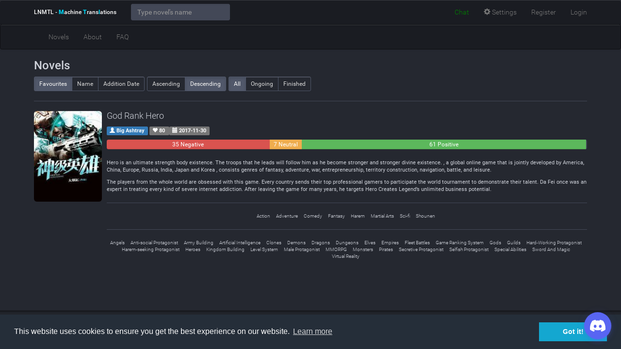

--- FILE ---
content_type: text/html; charset=UTF-8
request_url: https://lnmtl.com/novel?tag=clones
body_size: 4627
content:
<!DOCTYPE html> <html lang="en"> <head> <meta charset="utf-8"> <meta http-equiv="X-UA-Compatible" content="IE=edge"> <meta name="viewport" content="width=device-width, initial-scale=1"> <meta id="token" name="token" value="7tZ5nDaNJUVNhlS7t0qhDpp5knp28GgpObU3DBk0"> <title>Novels - LNMTL</title>
<meta name="description" content="LNMTL - Place where Web Novels are being MTLed"> 
<meta property="og:title" content="Novels" />
<meta property="og:description" content="LNMTL - Place where Web Novels are being MTLed" />
 <meta name="twitter:title" content="Novels" /> <link rel="icon" href="https://lnmtl.com/favicon.ico">  <script async src="https://www.googletagmanager.com/gtag/js?id=AW-974859612"></script> <script> window.dataLayer = window.dataLayer || []; function gtag(){dataLayer.push(arguments);} gtag('js', new Date()); gtag('config', 'AW-974859612'); </script>  <link rel="stylesheet" href="/build/assets/css/app-6a8b6687a9.css">  <!--[if lt IE 9]> <script src="https://oss.maxcdn.com/html5shiv/3.7.2/html5shiv.min.js" defer async></script> <script src="https://oss.maxcdn.com/respond/1.4.2/respond.min.js" defer async></script> <![endif]--> <script> window.lnmtl = window.lnmtl || {}; lnmtl = {"fontFace":"roboto","fontSize":"automatic","fontColor":"white","backgroundColor":"dark","chatLocation":"floating"}; </script> </head> <body class="fontFaceRoboto fontSizeAutomatic fontColorWhite backgroundColorDark chatLocationFloating"  id="app"> <header> <nav class="navbar navbar-default navbar-fixed-top"> <div class="container"> <div class="navbar-header"> <button aria-controls="navbar" aria-expanded="false" data-target="#navbar" data-toggle="collapse" class="navbar-toggle collapsed" type="button"> <span class="sr-only">Toggle navigation</span> <span class="icon-bar"></span> <span class="icon-bar"></span> <span class="icon-bar"></span> </button> <a href="https://lnmtl.com" class="navbar-brand"> LNMTL<span class="hidden-xs"> - <strong>M</strong>achine <strong>T</strong>rans<strong>l</strong>ations</span> </a> </div> <div class="collapse navbar-collapse" id="navbar"> <form class="navbar-form navbar-left" role="search" autocomplete="false"> <div class="form-group" id="novel-typeahead"> <input id="novel-search" type="text" class="form-control typeahead" placeholder="Type novel's name" aria-describedby="novel-search-prefix" spellcheck="false" autocomplete="false"> </div> </form> <ul class="nav navbar-nav navbar-right"> <li style="padding-top: 5px;"> <script type='text/javascript' src='https://storage.ko-fi.com/cdn/widget/Widget_2.js'></script> <script type='text/javascript'>kofiwidget2.init('Fund LNMTL', '#29abe0', 'A0A114I1TG');kofiwidget2.draw();</script> </li> <li id="js-toggle-discordbot"> <a href="#"><i class="fab fa-discord"></i> <span class="hidden-sm hidden-md">Chat</span></a> </li> <li> <a href="#" class="chapter-display-options"><span class="glyphicon glyphicon-cog"></span> <span class="hidden-sm">Settings</span></a> </li>  <li class="hidden-md hidden-sm"> <a href="https://lnmtl.com/auth/register">Register</a> </li> <li class="hidden-md hidden-sm"> <a href="https://lnmtl.com/auth/login">Login</a> </li> <li class="dropdown visible-md visible-sm"> <a href="#" class="dropdown-toggle" data-toggle="dropdown" role="button" aria-haspopup="true" aria-expanded="false"><span class="glyphicon glyphicon-user"></span> <span class="caret"></span></a> <ul class="dropdown-menu"> <li> <a href="https://lnmtl.com/auth/register">Register</a> </li> <li> <a href="https://lnmtl.com/auth/login">Login</a> </li> </ul> </li>  </ul> <ul class="nav navbar-nav visible-xs"> <li><a href="https://lnmtl.com/novel">Novels</a></li> <li class="hidden-sm"><a href="https://lnmtl.com/about">About</a></li> <li class="hidden-sm"><a href="https://lnmtl.com/faq">FAQ</a></li> <li class="dropdown visible-sm"> <a href="#" class="dropdown-toggle" data-toggle="dropdown" role="button" aria-haspopup="true" aria-expanded="false">Site <span class="caret"></span></a> <ul class="dropdown-menu"> <li><a href="https://lnmtl.com/about">About</a></li> <li><a href="https://lnmtl.com/faq">FAQ</a></li> </ul> </li>   </ul> </div> </div> </nav> <nav class="navbar navbar-default hidden-xs"> <div class="container"> <div class="collapse navbar-collapse" id="navbar-bottom"> <ul class="nav navbar-nav"> <li><a href="https://lnmtl.com/novel">Novels</a></li> <li class="hidden-sm"><a href="https://lnmtl.com/about">About</a></li> <li class="hidden-sm"><a href="https://lnmtl.com/faq">FAQ</a></li> <li class="dropdown visible-sm"> <a href="#" class="dropdown-toggle" data-toggle="dropdown" role="button" aria-haspopup="true" aria-expanded="false">Site <span class="caret"></span></a> <ul class="dropdown-menu"> <li><a href="https://lnmtl.com/about">About</a></li> <li><a href="https://lnmtl.com/faq">FAQ</a></li> </ul> </li>   </ul> </div> </div> </nav> </header>  <main> <div class="container">  <h3>Novels</h3> <div class="btn-toolbar"> <div class="btn-group btn-group-sm"> <a href="https://lnmtl.com/novel?orderBy=favourites&amp;order=desc&amp;filter=all" class="btn btn-default active">Favourites</a> <a href="https://lnmtl.com/novel?orderBy=name&amp;order=desc&amp;filter=all" class="btn btn-default ">Name</a> <a href="https://lnmtl.com/novel?orderBy=date&amp;order=desc&amp;filter=all" class="btn btn-default ">Addition Date</a> </div> <div class="btn-group btn-group-sm"> <a href="https://lnmtl.com/novel?orderBy=favourites&amp;order=asc&amp;filter=all" class="btn btn-default ">Ascending</a> <a href="https://lnmtl.com/novel?orderBy=favourites&amp;order=desc&amp;filter=all" class="btn btn-default active">Descending</a> </div> <div class="btn-group btn-group-sm"> <a href="https://lnmtl.com/novel?orderBy=favourites&amp;order=desc&amp;filter=all" class="btn btn-default active">All</a> <a href="https://lnmtl.com/novel?orderBy=favourites&amp;order=desc&amp;filter=ongoing" class="btn btn-default ">Ongoing</a> <a href="https://lnmtl.com/novel?orderBy=favourites&amp;order=desc&amp;filter=finished" class="btn btn-default ">Finished</a> </div> </div> <hr />  <div class="media" style="margin-bottom: 30px;"> <div class="media-left"> <a href="https://lnmtl.com/novel/god-rank-hero"><img src="https://lnmtl.com/assets/images/novel/200-200.jpg" class="img-rounded" style="width: 140px;" alt="God Rank Hero" /></a> </div> <div class="media-body"> <h4 class="media-title" style="margin-top: 0;"><a href="https://lnmtl.com/novel/god-rank-hero">God Rank Hero</a></h4> <p>  <a href="https://lnmtl.com/novel?author=big-ashtray"> <span class="label label-primary"><span class="glyphicon glyphicon-user"></span> Big Ashtray</span> </a>  <span class="label label-default"> <span class="glyphicon glyphicon-heart"></span> 80 </span> <span class="label label-default"> <span class="glyphicon glyphicon-calendar"></span> 2017-11-30 </span> </p> <div class="progress"> <div class="progress-bar progress-bar-danger" role="progressbar" aria-valuemin="0" aria-valuemax="100" style="width: 33.9%;">35 Negative</div> <div class="progress-bar progress-bar-warning" role="progressbar" aria-valuemin="0" aria-valuemax="100" style="width: 6.7%;">7 Neutral</div> <div class="progress-bar progress-bar-success" role="progressbar" aria-valuemin="0" aria-valuemax="100" style="width: 59.2%;">61 Positive</div> </div>   <div style="font-size: 11px !important;"> <p>Hero is an ultimate strength body existence. The troops that he leads will follow him as he become stronger and stronger divine existence. , a global online game that is jointly developed by America, China, Europe, Russia, India, Japan and Korea , consists genres of fantasy, adventure, war, entrepreneurship, territory construction, navigation, battle, and leisure.</p>
<p>The players from the whole world are obsessed with this game. Every country sends their top professional gamers to participate the world tournament to demonstrate their talent. Da Fei once was an expert in treating every kind of severe internet addiction. After leaving the game for many years, he targets Hero Creates Legend’s unlimited business potential.</p> </div>    <hr> <ul class="list-inline text-center" style="font-size: 10px;">  <li><a href="https://lnmtl.com/novel?genre=action">Action</a></li>  <li><a href="https://lnmtl.com/novel?genre=adventure">Adventure</a></li>  <li><a href="https://lnmtl.com/novel?genre=comedy">Comedy</a></li>  <li><a href="https://lnmtl.com/novel?genre=fantasy">Fantasy</a></li>  <li><a href="https://lnmtl.com/novel?genre=harem">Harem</a></li>  <li><a href="https://lnmtl.com/novel?genre=martial-arts">Martial Arts</a></li>  <li><a href="https://lnmtl.com/novel?genre=sci-fi">Sci-fi</a></li>  <li><a href="https://lnmtl.com/novel?genre=shounen">Shounen</a></li>  </ul>   <hr> <ul class="list-inline text-center" style="font-size: 10px;">  <li><a href="https://lnmtl.com/novel?tag=angels">Angels</a></li>  <li><a href="https://lnmtl.com/novel?tag=anti-social-protagonist">Anti-social Protagonist</a></li>  <li><a href="https://lnmtl.com/novel?tag=army-building">Army Building</a></li>  <li><a href="https://lnmtl.com/novel?tag=artificial-intelligence">Artificial Intelligence</a></li>  <li><a href="https://lnmtl.com/novel?tag=clones">Clones</a></li>  <li><a href="https://lnmtl.com/novel?tag=demons">Demons</a></li>  <li><a href="https://lnmtl.com/novel?tag=dragons">Dragons</a></li>  <li><a href="https://lnmtl.com/novel?tag=dungeons">Dungeons</a></li>  <li><a href="https://lnmtl.com/novel?tag=elves">Elves</a></li>  <li><a href="https://lnmtl.com/novel?tag=empires">Empires</a></li>  <li><a href="https://lnmtl.com/novel?tag=fleet-battles">Fleet Battles</a></li>  <li><a href="https://lnmtl.com/novel?tag=game-ranking-system">Game Ranking System</a></li>  <li><a href="https://lnmtl.com/novel?tag=gods">Gods</a></li>  <li><a href="https://lnmtl.com/novel?tag=guilds">Guilds</a></li>  <li><a href="https://lnmtl.com/novel?tag=hard-working-protagonist">Hard-Working Protagonist</a></li>  <li><a href="https://lnmtl.com/novel?tag=harem-seeking-protagonist">Harem-seeking Protagonist</a></li>  <li><a href="https://lnmtl.com/novel?tag=heroes">Heroes</a></li>  <li><a href="https://lnmtl.com/novel?tag=kingdom-building">Kingdom Building</a></li>  <li><a href="https://lnmtl.com/novel?tag=level-system">Level System</a></li>  <li><a href="https://lnmtl.com/novel?tag=male-protagonist">Male Protagonist</a></li>  <li><a href="https://lnmtl.com/novel?tag=mmorpg">MMORPG</a></li>  <li><a href="https://lnmtl.com/novel?tag=monsters">Monsters</a></li>  <li><a href="https://lnmtl.com/novel?tag=pirates">Pirates</a></li>  <li><a href="https://lnmtl.com/novel?tag=secretive-protagonist">Secretive Protagonist</a></li>  <li><a href="https://lnmtl.com/novel?tag=selfish-protagonist">Selfish Protagonist</a></li>  <li><a href="https://lnmtl.com/novel?tag=special-abilities">Special Abilities</a></li>  <li><a href="https://lnmtl.com/novel?tag=sword-and-magic">Sword And Magic</a></li>  <li><a href="https://lnmtl.com/novel?tag=virtual-reality">Virtual Reality</a></li>  </ul>  </div> </div>  <nav class="text-center">  </nav>  </div> </main> <div class="modal fade" id="chapter-display-options-modal"> <div class="modal-dialog"> <div class="modal-content"> <div class="modal-header"> <button type="button" class="close" data-dismiss="modal" aria-label="Close"><span aria-hidden="true">&times;</span></button> <h4 class="modal-title">Settings</h4> </div> <div class="modal-body"> <h3>Chat</h3> <div class="row"> <div class="col-xs-12"> <label class="control-label">Locations</label> <select class="form-control chapter-options-select" data-type="chatLocation">  <option value="floating" selected="selected">floating</option>  <option value="hidden">hidden</option>  </select> <p> Page refresh is required for change to chat to occur </p> </div> </div> <h3>Colorization</h3> <div class="form-group"> <div class="row"> <div class="col-xs-6"> <label class="control-label">Font Face</label> <select class="form-control chapter-options-select" data-type="fontFace">  <option value="roboto" selected="selected">roboto</option>  <option value="droidSerif">droidSerif</option>  </select> </div> <div class="col-xs-6"> <label class="control-label">Font Size</label> <select class="form-control chapter-options-select" data-type="fontSize">  <option value="automatic" selected="selected">automatic</option>  <option value="normal">normal</option>  <option value="small">small</option>  <option value="medium">medium</option>  <option value="big">big</option>  <option value="ultra">ultra</option>  </select> </div> </div> </div> <div class="row"> <div class="col-xs-6"> <label class="control-label">Background Color</label> <select class="form-control chapter-options-select" data-type="backgroundColor">  <option value="dark" selected="selected">dark</option>  <option value="black">black</option>  <option value="bright">bright</option>  </select> </div> <div class="col-xs-6"> <label class="control-label">Chapter Font Color</label> <select class="form-control chapter-options-select" data-type="fontColor">  <option value="white" selected="selected">white</option>  <option value="gray">gray</option>  <option value="black">black</option>  <option value="green">green</option>  </select> </div> </div> </div> <div class="modal-footer"> <button type="button" class="btn btn-default" data-dismiss="modal">Close</button> </div> </div> </div> </div> <footer> <div class="footer"> <div class="container"> <div style="display: table; width: 100%;"> <div class="footer-left hidden-xs"> <h3>LNMTL <small>&copy; 2026</small></h3> <ul> <li><a href="https://lnmtl.com">Home</a></li> <li><a href="https://lnmtl.com/faq">Faq</a></li> <li><a href="https://lnmtl.com/about">About</a></li> </ul> </div> <div class="footer-right text-right"> <a href="https://discord.gg/EN2HebZ" class="btn btn-lg btn-primary"><i class="fab fa-discord"></i> Join Discord Chat</a> </div> </div> </div> </div> </footer> <script src="/build/assets/js/app-11f1584db0.js"></script> <script type="application/javascript" defer async> window.showingCrate = true; (function ($) { $(function() { var $discordToggler = $('#js-toggle-discordbot > a'); if (window.showingCrate) { $discordToggler.css('color', 'green'); } else { $discordToggler.hide(); } $(".navbar-fixed-top").autoHidingNavbar(); $discordToggler.click(function(e) { e.preventDefault(); if (window.showingCrate) { window.widgetBot.hide(); $discordToggler.css('color', 'inherit'); window.showingCrate = false; } else { window.widgetBot.show(); $discordToggler.css('color', 'green'); window.showingCrate = true; } }); $('[data-toggle="tooltip"]').tooltip(); SocialShareKit.init(); var engine = new Bloodhound({ datumTokenizer: Bloodhound.tokenizers.obj.whitespace('name', 'name_alternative', 'name_original', 'name_spelling_clean', 'name_acronym'), queryTokenizer: Bloodhound.tokenizers.whitespace, identify: function(obj) { return obj.slug; }, prefetch: '/build/storage/novels-942e52eede.json' }); $('.typeahead').bind('typeahead:select', function(ev, suggestion) { console.log(suggestion); window.location = suggestion.url; }); $('#novel-search').typeahead({ hint: true, highlight: true, minLength: 0 }, { limit: 30, source: function(q, sync) { if(!q || q === '') { sync(engine.index.all()); } else { engine.search(q, sync); } }, name: 'novel', display: 'name', templates: { suggestion: function(data) { return '<div class="media">' + '<div class="media-left"><img class="media-object img-rounded" style="width: 40px;" src="' + data.image + '" alt="image" /></div>' + '<div class="media-body media-middle"><h4 class="media-title" style="margin-top:0;">' + data.name + '</h4><p>' + data.name_original + ' (' + data.name_spelling_clean + ')</p></div>' + '</div>'; } } }); $('.chapter-display-options').click(function(e) { e.preventDefault(); $('#chapter-display-options-modal').modal(); }); $('.chapter-options-select').change(function() { var key = $(this).data('type'), value = $(this).val(); $('body').colorize(key, value, { url: 'https://lnmtl.com/colorizer', token: '7tZ5nDaNJUVNhlS7t0qhDpp5knp28GgpObU3DBk0', fontFace: lnmtl.fontFace, fontSize: lnmtl.fontSize, fontColor: lnmtl.fontColor, backgroundColor: lnmtl.backgroundColor, chatLocation: lnmtl.chatLocation }); }) }); })(jQuery); </script> <script defer async> window.addEventListener("load", function(){ window.cookieconsent.initialise({ "palette": { "popup": { "background": "#252e39" }, "button": { "background": "#14a7d0" } } })}); </script> <script src="https://cdn.jsdelivr.net/npm/@widgetbot/crate@3" async defer> if (window.showingCrate) { window.widgetBot = new Crate({ server:"282758007279058944", channel:"282758007279058944", shard:'https://e.widgetbot.io', defer: true, notifications: false, location: ['bottom', 'right'] }); } </script> <script defer src="https://static.cloudflareinsights.com/beacon.min.js/vcd15cbe7772f49c399c6a5babf22c1241717689176015" integrity="sha512-ZpsOmlRQV6y907TI0dKBHq9Md29nnaEIPlkf84rnaERnq6zvWvPUqr2ft8M1aS28oN72PdrCzSjY4U6VaAw1EQ==" data-cf-beacon='{"version":"2024.11.0","token":"de15defc74ca47fba20a1a936b414fb4","r":1,"server_timing":{"name":{"cfCacheStatus":true,"cfEdge":true,"cfExtPri":true,"cfL4":true,"cfOrigin":true,"cfSpeedBrain":true},"location_startswith":null}}' crossorigin="anonymous"></script>


--- FILE ---
content_type: application/javascript; charset=utf-8
request_url: https://lnmtl.com/build/assets/js/app-11f1584db0.js
body_size: 163863
content:
if(function(e,t){"use strict";"object"==typeof module&&"object"==typeof module.exports?module.exports=e.document?t(e,!0):function(e){if(!e.document)throw new Error("jQuery requires a window with a document");return t(e)}:t(e)}("undefined"!=typeof window?window:this,function(e,t){"use strict";function i(e,t,i){i=i||we;var n,r,o=i.createElement("script");if(o.text=e,t)for(n in xe)r=t[n]||t.getAttribute&&t.getAttribute(n),r&&o.setAttribute(n,r);i.head.appendChild(o).parentNode.removeChild(o)}function n(e){return null==e?e+"":"object"==typeof e||"function"==typeof e?pe[fe.call(e)]||"object":typeof e}function r(e){var t=!!e&&"length"in e&&e.length,i=n(e);return!be(e)&&!_e(e)&&("array"===i||0===t||"number"==typeof t&&t>0&&t-1 in e)}function o(e,t){return e.nodeName&&e.nodeName.toLowerCase()===t.toLowerCase()}function a(e,t,i){return be(t)?Te.grep(e,function(e,n){return!!t.call(e,n,e)!==i}):t.nodeType?Te.grep(e,function(e){return e===t!==i}):"string"!=typeof t?Te.grep(e,function(e){return he.call(t,e)>-1!==i}):Te.filter(t,e,i)}function s(e,t){for(;(e=e[t])&&1!==e.nodeType;);return e}function l(e){var t={};return Te.each(e.match(Re)||[],function(e,i){t[i]=!0}),t}function c(e){return e}function u(e){throw e}function d(e,t,i,n){var r;try{e&&be(r=e.promise)?r.call(e).done(t).fail(i):e&&be(r=e.then)?r.call(e,t,i):t.apply(void 0,[e].slice(n))}catch(e){i.apply(void 0,[e])}}function h(){we.removeEventListener("DOMContentLoaded",h),e.removeEventListener("load",h),Te.ready()}function p(e,t){return t.toUpperCase()}function f(e){return e.replace(qe,"ms-").replace(Fe,p)}function m(){this.expando=Te.expando+m.uid++}function g(e){return"true"===e||"false"!==e&&("null"===e?null:e===+e+""?+e:We.test(e)?JSON.parse(e):e)}function v(e,t,i){var n;if(void 0===i&&1===e.nodeType)if(n="data-"+t.replace(Ue,"-$&").toLowerCase(),i=e.getAttribute(n),"string"==typeof i){try{i=g(i)}catch(r){}Me.set(e,t,i)}else i=void 0;return i}function y(e,t,i,n){var r,o,a=20,s=n?function(){return n.cur()}:function(){return Te.css(e,t,"")},l=s(),c=i&&i[3]||(Te.cssNumber[t]?"":"px"),u=e.nodeType&&(Te.cssNumber[t]||"px"!==c&&+l)&&Xe.exec(Te.css(e,t));if(u&&u[3]!==c){for(l/=2,c=c||u[3],u=+l||1;a--;)Te.style(e,t,u+c),(1-o)*(1-(o=s()/l||.5))<=0&&(a=0),u/=o;u=2*u,Te.style(e,t,u+c),i=i||[]}return i&&(u=+u||+l||0,r=i[1]?u+(i[1]+1)*i[2]:+i[2],n&&(n.unit=c,n.start=u,n.end=r)),r}function b(e){var t,i=e.ownerDocument,n=e.nodeName,r=Ze[n];return r?r:(t=i.body.appendChild(i.createElement(n)),r=Te.css(t,"display"),t.parentNode.removeChild(t),"none"===r&&(r="block"),Ze[n]=r,r)}function _(e,t){for(var i,n,r=[],o=0,a=e.length;o<a;o++)n=e[o],n.style&&(i=n.style.display,t?("none"===i&&(r[o]=Be.get(n,"display")||null,r[o]||(n.style.display="")),""===n.style.display&&Ge(n)&&(r[o]=b(n))):"none"!==i&&(r[o]="none",Be.set(n,"display",i)));for(o=0;o<a;o++)null!=r[o]&&(e[o].style.display=r[o]);return e}function w(e,t){var i;return i="undefined"!=typeof e.getElementsByTagName?e.getElementsByTagName(t||"*"):"undefined"!=typeof e.querySelectorAll?e.querySelectorAll(t||"*"):[],void 0===t||t&&o(e,t)?Te.merge([e],i):i}function x(e,t){for(var i=0,n=e.length;i<n;i++)Be.set(e[i],"globalEval",!t||Be.get(t[i],"globalEval"))}function S(e,t,i,r,o){for(var a,s,l,c,u,d,h=t.createDocumentFragment(),p=[],f=0,m=e.length;f<m;f++)if(a=e[f],a||0===a)if("object"===n(a))Te.merge(p,a.nodeType?[a]:a);else if(rt.test(a)){for(s=s||h.appendChild(t.createElement("div")),l=(tt.exec(a)||["",""])[1].toLowerCase(),c=nt[l]||nt._default,s.innerHTML=c[1]+Te.htmlPrefilter(a)+c[2],d=c[0];d--;)s=s.lastChild;Te.merge(p,s.childNodes),s=h.firstChild,s.textContent=""}else p.push(t.createTextNode(a));for(h.textContent="",f=0;a=p[f++];)if(r&&Te.inArray(a,r)>-1)o&&o.push(a);else if(u=Ke(a),s=w(h.appendChild(a),"script"),u&&x(s),i)for(d=0;a=s[d++];)it.test(a.type||"")&&i.push(a);return h}function T(){return!0}function k(){return!1}function C(e,t){return e===D()==("focus"===t)}function D(){try{return we.activeElement}catch(e){}}function A(e,t,i,n,r,o){var a,s;if("object"==typeof t){"string"!=typeof i&&(n=n||i,i=void 0);for(s in t)A(e,s,i,n,t[s],o);return e}if(null==n&&null==r?(r=i,n=i=void 0):null==r&&("string"==typeof i?(r=n,n=void 0):(r=n,n=i,i=void 0)),r===!1)r=k;else if(!r)return e;return 1===o&&(a=r,r=function(e){return Te().off(e),a.apply(this,arguments)},r.guid=a.guid||(a.guid=Te.guid++)),e.each(function(){Te.event.add(this,t,r,n,i)})}function E(e,t,i){return i?(Be.set(e,t,!1),void Te.event.add(e,t,{namespace:!1,handler:function(e){var n,r,o=Be.get(this,t);if(1&e.isTrigger&&this[t]){if(o.length)(Te.event.special[t]||{}).delegateType&&e.stopPropagation();else if(o=ce.call(arguments),Be.set(this,t,o),n=i(this,t),this[t](),r=Be.get(this,t),o!==r||n?Be.set(this,t,!1):r={},o!==r)return e.stopImmediatePropagation(),e.preventDefault(),r.value}else o.length&&(Be.set(this,t,{value:Te.event.trigger(Te.extend(o[0],Te.Event.prototype),o.slice(1),this)}),e.stopImmediatePropagation())}})):void(void 0===Be.get(e,t)&&Te.event.add(e,t,T))}function I(e,t){return o(e,"table")&&o(11!==t.nodeType?t:t.firstChild,"tr")?Te(e).children("tbody")[0]||e:e}function j(e){return e.type=(null!==e.getAttribute("type"))+"/"+e.type,e}function z(e){return"true/"===(e.type||"").slice(0,5)?e.type=e.type.slice(5):e.removeAttribute("type"),e}function L(e,t){var i,n,r,o,a,s,l;if(1===t.nodeType){if(Be.hasData(e)&&(o=Be.get(e),l=o.events)){Be.remove(t,"handle events");for(r in l)for(i=0,n=l[r].length;i<n;i++)Te.event.add(t,r,l[r][i])}Me.hasData(e)&&(a=Me.access(e),s=Te.extend({},a),Me.set(t,s))}}function O(e,t){var i=t.nodeName.toLowerCase();"input"===i&&et.test(e.type)?t.checked=e.checked:"input"!==i&&"textarea"!==i||(t.defaultValue=e.defaultValue)}function R(e,t,n,r){t=ue(t);var o,a,s,l,c,u,d=0,h=e.length,p=h-1,f=t[0],m=be(f);if(m||h>1&&"string"==typeof f&&!ye.checkClone&&ct.test(f))return e.each(function(i){var o=e.eq(i);m&&(t[0]=f.call(this,i,o.html())),R(o,t,n,r)});if(h&&(o=S(t,e[0].ownerDocument,!1,e,r),a=o.firstChild,1===o.childNodes.length&&(o=a),a||r)){for(s=Te.map(w(o,"script"),j),l=s.length;d<h;d++)c=o,d!==p&&(c=Te.clone(c,!0,!0),l&&Te.merge(s,w(c,"script"))),n.call(e[d],c,d);if(l)for(u=s[s.length-1].ownerDocument,Te.map(s,z),d=0;d<l;d++)c=s[d],it.test(c.type||"")&&!Be.access(c,"globalEval")&&Te.contains(u,c)&&(c.src&&"module"!==(c.type||"").toLowerCase()?Te._evalUrl&&!c.noModule&&Te._evalUrl(c.src,{nonce:c.nonce||c.getAttribute("nonce")},u):i(c.textContent.replace(ut,""),c,u))}return e}function N(e,t,i){for(var n,r=t?Te.filter(t,e):e,o=0;null!=(n=r[o]);o++)i||1!==n.nodeType||Te.cleanData(w(n)),n.parentNode&&(i&&Ke(n)&&x(w(n,"script")),n.parentNode.removeChild(n));return e}function P(e,t,i){var n,r,o,a,s=e.style;return i=i||ht(e),i&&(a=i.getPropertyValue(t)||i[t],""!==a||Ke(e)||(a=Te.style(e,t)),!ye.pixelBoxStyles()&&dt.test(a)&&ft.test(t)&&(n=s.width,r=s.minWidth,o=s.maxWidth,s.minWidth=s.maxWidth=s.width=a,a=i.width,s.width=n,s.minWidth=r,s.maxWidth=o)),void 0!==a?a+"":a}function H(e,t){return{get:function(){return e()?void delete this.get:(this.get=t).apply(this,arguments)}}}function q(e){for(var t=e[0].toUpperCase()+e.slice(1),i=mt.length;i--;)if(e=mt[i]+t,e in gt)return e}function F(e){var t=Te.cssProps[e]||vt[e];return t?t:e in gt?e:vt[e]=q(e)||e}function $(e,t,i){var n=Xe.exec(t);return n?Math.max(0,n[2]-(i||0))+(n[3]||"px"):t}function B(e,t,i,n,r,o){var a="width"===t?1:0,s=0,l=0;if(i===(n?"border":"content"))return 0;for(;a<4;a+=2)"margin"===i&&(l+=Te.css(e,i+Je[a],!0,r)),n?("content"===i&&(l-=Te.css(e,"padding"+Je[a],!0,r)),"margin"!==i&&(l-=Te.css(e,"border"+Je[a]+"Width",!0,r))):(l+=Te.css(e,"padding"+Je[a],!0,r),"padding"!==i?l+=Te.css(e,"border"+Je[a]+"Width",!0,r):s+=Te.css(e,"border"+Je[a]+"Width",!0,r));return!n&&o>=0&&(l+=Math.max(0,Math.ceil(e["offset"+t[0].toUpperCase()+t.slice(1)]-o-l-s-.5))||0),l}function M(e,t,i){var n=ht(e),r=!ye.boxSizingReliable()||i,a=r&&"border-box"===Te.css(e,"boxSizing",!1,n),s=a,l=P(e,t,n),c="offset"+t[0].toUpperCase()+t.slice(1);if(dt.test(l)){if(!i)return l;l="auto"}return(!ye.boxSizingReliable()&&a||!ye.reliableTrDimensions()&&o(e,"tr")||"auto"===l||!parseFloat(l)&&"inline"===Te.css(e,"display",!1,n))&&e.getClientRects().length&&(a="border-box"===Te.css(e,"boxSizing",!1,n),s=c in e,s&&(l=e[c])),l=parseFloat(l)||0,l+B(e,t,i||(a?"border":"content"),s,n,l)+"px"}function W(e,t,i,n,r){return new W.prototype.init(e,t,i,n,r)}function U(){St&&(we.hidden===!1&&e.requestAnimationFrame?e.requestAnimationFrame(U):e.setTimeout(U,Te.fx.interval),Te.fx.tick())}function V(){return e.setTimeout(function(){xt=void 0}),xt=Date.now()}function X(e,t){var i,n=0,r={height:e};for(t=t?1:0;n<4;n+=2-t)i=Je[n],r["margin"+i]=r["padding"+i]=e;return t&&(r.opacity=r.width=e),r}function J(e,t,i){for(var n,r=(Y.tweeners[t]||[]).concat(Y.tweeners["*"]),o=0,a=r.length;o<a;o++)if(n=r[o].call(i,t,e))return n}function Q(e,t,i){var n,r,o,a,s,l,c,u,d="width"in t||"height"in t,h=this,p={},f=e.style,m=e.nodeType&&Ge(e),g=Be.get(e,"fxshow");i.queue||(a=Te._queueHooks(e,"fx"),null==a.unqueued&&(a.unqueued=0,s=a.empty.fire,a.empty.fire=function(){a.unqueued||s()}),a.unqueued++,h.always(function(){h.always(function(){a.unqueued--,Te.queue(e,"fx").length||a.empty.fire()})}));for(n in t)if(r=t[n],Tt.test(r)){if(delete t[n],o=o||"toggle"===r,r===(m?"hide":"show")){if("show"!==r||!g||void 0===g[n])continue;m=!0}p[n]=g&&g[n]||Te.style(e,n)}if(l=!Te.isEmptyObject(t),l||!Te.isEmptyObject(p)){d&&1===e.nodeType&&(i.overflow=[f.overflow,f.overflowX,f.overflowY],c=g&&g.display,null==c&&(c=Be.get(e,"display")),u=Te.css(e,"display"),"none"===u&&(c?u=c:(_([e],!0),c=e.style.display||c,u=Te.css(e,"display"),_([e]))),("inline"===u||"inline-block"===u&&null!=c)&&"none"===Te.css(e,"float")&&(l||(h.done(function(){f.display=c}),null==c&&(u=f.display,c="none"===u?"":u)),f.display="inline-block")),i.overflow&&(f.overflow="hidden",h.always(function(){f.overflow=i.overflow[0],f.overflowX=i.overflow[1],f.overflowY=i.overflow[2]})),l=!1;for(n in p)l||(g?"hidden"in g&&(m=g.hidden):g=Be.access(e,"fxshow",{display:c}),o&&(g.hidden=!m),m&&_([e],!0),h.done(function(){m||_([e]),Be.remove(e,"fxshow");for(n in p)Te.style(e,n,p[n])})),l=J(m?g[n]:0,n,h),n in g||(g[n]=l.start,m&&(l.end=l.start,l.start=0))}}function K(e,t){var i,n,r,o,a;for(i in e)if(n=f(i),r=t[n],o=e[i],Array.isArray(o)&&(r=o[1],o=e[i]=o[0]),i!==n&&(e[n]=o,delete e[i]),a=Te.cssHooks[n],a&&"expand"in a){o=a.expand(o),delete e[n];for(i in o)i in e||(e[i]=o[i],t[i]=r)}else t[n]=r}function Y(e,t,i){var n,r,o=0,a=Y.prefilters.length,s=Te.Deferred().always(function(){delete l.elem}),l=function(){if(r)return!1;for(var t=xt||V(),i=Math.max(0,c.startTime+c.duration-t),n=i/c.duration||0,o=1-n,a=0,l=c.tweens.length;a<l;a++)c.tweens[a].run(o);return s.notifyWith(e,[c,o,i]),o<1&&l?i:(l||s.notifyWith(e,[c,1,0]),s.resolveWith(e,[c]),!1)},c=s.promise({elem:e,props:Te.extend({},t),opts:Te.extend(!0,{specialEasing:{},easing:Te.easing._default},i),originalProperties:t,originalOptions:i,startTime:xt||V(),duration:i.duration,tweens:[],createTween:function(t,i){var n=Te.Tween(e,c.opts,t,i,c.opts.specialEasing[t]||c.opts.easing);return c.tweens.push(n),n},stop:function(t){var i=0,n=t?c.tweens.length:0;if(r)return this;for(r=!0;i<n;i++)c.tweens[i].run(1);return t?(s.notifyWith(e,[c,1,0]),s.resolveWith(e,[c,t])):s.rejectWith(e,[c,t]),this}}),u=c.props;for(K(u,c.opts.specialEasing);o<a;o++)if(n=Y.prefilters[o].call(c,e,u,c.opts))return be(n.stop)&&(Te._queueHooks(c.elem,c.opts.queue).stop=n.stop.bind(n)),n;return Te.map(u,J,c),be(c.opts.start)&&c.opts.start.call(e,c),c.progress(c.opts.progress).done(c.opts.done,c.opts.complete).fail(c.opts.fail).always(c.opts.always),Te.fx.timer(Te.extend(l,{elem:e,anim:c,queue:c.opts.queue})),c}function G(e){var t=e.match(Re)||[];return t.join(" ")}function Z(e){return e.getAttribute&&e.getAttribute("class")||""}function ee(e){return Array.isArray(e)?e:"string"==typeof e?e.match(Re)||[]:[]}function te(e,t,i,r){var o;if(Array.isArray(t))Te.each(t,function(t,n){i||Nt.test(e)?r(e,n):te(e+"["+("object"==typeof n&&null!=n?t:"")+"]",n,i,r)});else if(i||"object"!==n(t))r(e,t);else for(o in t)te(e+"["+o+"]",t[o],i,r)}function ie(e){return function(t,i){"string"!=typeof t&&(i=t,t="*");var n,r=0,o=t.toLowerCase().match(Re)||[];if(be(i))for(;n=o[r++];)"+"===n[0]?(n=n.slice(1)||"*",(e[n]=e[n]||[]).unshift(i)):(e[n]=e[n]||[]).push(i)}}function ne(e,t,i,n){function r(s){var l;return o[s]=!0,Te.each(e[s]||[],function(e,s){var c=s(t,i,n);return"string"!=typeof c||a||o[c]?a?!(l=c):void 0:(t.dataTypes.unshift(c),r(c),!1)}),l}var o={},a=e===Jt;return r(t.dataTypes[0])||!o["*"]&&r("*")}function re(e,t){var i,n,r=Te.ajaxSettings.flatOptions||{};for(i in t)void 0!==t[i]&&((r[i]?e:n||(n={}))[i]=t[i]);return n&&Te.extend(!0,e,n),e}function oe(e,t,i){for(var n,r,o,a,s=e.contents,l=e.dataTypes;"*"===l[0];)l.shift(),void 0===n&&(n=e.mimeType||t.getResponseHeader("Content-Type"));if(n)for(r in s)if(s[r]&&s[r].test(n)){l.unshift(r);break}if(l[0]in i)o=l[0];else{for(r in i){if(!l[0]||e.converters[r+" "+l[0]]){o=r;break}a||(a=r)}o=o||a}if(o)return o!==l[0]&&l.unshift(o),i[o]}function ae(e,t,i,n){var r,o,a,s,l,c={},u=e.dataTypes.slice();if(u[1])for(a in e.converters)c[a.toLowerCase()]=e.converters[a];for(o=u.shift();o;)if(e.responseFields[o]&&(i[e.responseFields[o]]=t),!l&&n&&e.dataFilter&&(t=e.dataFilter(t,e.dataType)),l=o,o=u.shift())if("*"===o)o=l;else if("*"!==l&&l!==o){if(a=c[l+" "+o]||c["* "+o],!a)for(r in c)if(s=r.split(" "),s[1]===o&&(a=c[l+" "+s[0]]||c["* "+s[0]])){a===!0?a=c[r]:c[r]!==!0&&(o=s[0],u.unshift(s[1]));break}if(a!==!0)if(a&&e["throws"])t=a(t);else try{t=a(t)}catch(d){return{state:"parsererror",error:a?d:"No conversion from "+l+" to "+o}}}return{state:"success",data:t}}var se=[],le=Object.getPrototypeOf,ce=se.slice,ue=se.flat?function(e){return se.flat.call(e)}:function(e){return se.concat.apply([],e)},de=se.push,he=se.indexOf,pe={},fe=pe.toString,me=pe.hasOwnProperty,ge=me.toString,ve=ge.call(Object),ye={},be=function(e){return"function"==typeof e&&"number"!=typeof e.nodeType},_e=function(e){return null!=e&&e===e.window},we=e.document,xe={type:!0,src:!0,nonce:!0,noModule:!0},Se="3.5.1",Te=function(e,t){return new Te.fn.init(e,t)};Te.fn=Te.prototype={jquery:Se,constructor:Te,length:0,toArray:function(){return ce.call(this)},get:function(e){return null==e?ce.call(this):e<0?this[e+this.length]:this[e]},pushStack:function(e){var t=Te.merge(this.constructor(),e);return t.prevObject=this,t},each:function(e){return Te.each(this,e)},map:function(e){return this.pushStack(Te.map(this,function(t,i){return e.call(t,i,t)}))},slice:function(){return this.pushStack(ce.apply(this,arguments))},first:function(){return this.eq(0)},last:function(){return this.eq(-1)},even:function(){return this.pushStack(Te.grep(this,function(e,t){return(t+1)%2}))},odd:function(){return this.pushStack(Te.grep(this,function(e,t){return t%2}))},eq:function(e){var t=this.length,i=+e+(e<0?t:0);return this.pushStack(i>=0&&i<t?[this[i]]:[])},end:function(){return this.prevObject||this.constructor()},push:de,sort:se.sort,splice:se.splice},Te.extend=Te.fn.extend=function(){var e,t,i,n,r,o,a=arguments[0]||{},s=1,l=arguments.length,c=!1;for("boolean"==typeof a&&(c=a,a=arguments[s]||{},s++),"object"==typeof a||be(a)||(a={}),s===l&&(a=this,s--);s<l;s++)if(null!=(e=arguments[s]))for(t in e)n=e[t],"__proto__"!==t&&a!==n&&(c&&n&&(Te.isPlainObject(n)||(r=Array.isArray(n)))?(i=a[t],o=r&&!Array.isArray(i)?[]:r||Te.isPlainObject(i)?i:{},r=!1,a[t]=Te.extend(c,o,n)):void 0!==n&&(a[t]=n));return a},Te.extend({expando:"jQuery"+(Se+Math.random()).replace(/\D/g,""),isReady:!0,error:function(e){throw new Error(e)},noop:function(){},isPlainObject:function(e){var t,i;return!(!e||"[object Object]"!==fe.call(e))&&(!(t=le(e))||(i=me.call(t,"constructor")&&t.constructor,"function"==typeof i&&ge.call(i)===ve))},isEmptyObject:function(e){var t;for(t in e)return!1;return!0},globalEval:function(e,t,n){i(e,{nonce:t&&t.nonce},n)},each:function(e,t){var i,n=0;if(r(e))for(i=e.length;n<i&&t.call(e[n],n,e[n])!==!1;n++);else for(n in e)if(t.call(e[n],n,e[n])===!1)break;return e},makeArray:function(e,t){var i=t||[];return null!=e&&(r(Object(e))?Te.merge(i,"string"==typeof e?[e]:e):de.call(i,e)),i},inArray:function(e,t,i){return null==t?-1:he.call(t,e,i)},merge:function(e,t){for(var i=+t.length,n=0,r=e.length;n<i;n++)e[r++]=t[n];return e.length=r,e},grep:function(e,t,i){for(var n,r=[],o=0,a=e.length,s=!i;o<a;o++)n=!t(e[o],o),n!==s&&r.push(e[o]);return r},map:function(e,t,i){var n,o,a=0,s=[];if(r(e))for(n=e.length;a<n;a++)o=t(e[a],a,i),null!=o&&s.push(o);else for(a in e)o=t(e[a],a,i),null!=o&&s.push(o);return ue(s)},guid:1,support:ye}),"function"==typeof Symbol&&(Te.fn[Symbol.iterator]=se[Symbol.iterator]),Te.each("Boolean Number String Function Array Date RegExp Object Error Symbol".split(" "),function(e,t){pe["[object "+t+"]"]=t.toLowerCase()});var ke=function(e){function t(e,t,i,n){var r,o,a,s,l,c,u,h=t&&t.ownerDocument,f=t?t.nodeType:9;if(i=i||[],"string"!=typeof e||!e||1!==f&&9!==f&&11!==f)return i;if(!n&&(z(t),t=t||L,R)){if(11!==f&&(l=be.exec(e)))if(r=l[1]){if(9===f){if(!(a=t.getElementById(r)))return i;if(a.id===r)return i.push(a),i}else if(h&&(a=h.getElementById(r))&&q(t,a)&&a.id===r)return i.push(a),i}else{if(l[2])return Z.apply(i,t.getElementsByTagName(e)),i;if((r=l[3])&&x.getElementsByClassName&&t.getElementsByClassName)return Z.apply(i,t.getElementsByClassName(r)),i}if(x.qsa&&!X[e+" "]&&(!N||!N.test(e))&&(1!==f||"object"!==t.nodeName.toLowerCase())){if(u=e,h=t,1===f&&(de.test(e)||ue.test(e))){for(h=_e.test(e)&&d(t.parentNode)||t,h===t&&x.scope||((s=t.getAttribute("id"))?s=s.replace(Se,Te):t.setAttribute("id",s=F)),c=C(e),o=c.length;o--;)c[o]=(s?"#"+s:":scope")+" "+p(c[o]);u=c.join(",")}try{return Z.apply(i,h.querySelectorAll(u)),i}catch(m){X(e,!0)}finally{s===F&&t.removeAttribute("id")}}}return A(e.replace(le,"$1"),t,i,n)}function i(){function e(i,n){return t.push(i+" ")>S.cacheLength&&delete e[t.shift()],e[i+" "]=n}var t=[];return e}function n(e){return e[F]=!0,e}function r(e){var t=L.createElement("fieldset");try{return!!e(t)}catch(i){return!1}finally{t.parentNode&&t.parentNode.removeChild(t),t=null}}function o(e,t){for(var i=e.split("|"),n=i.length;n--;)S.attrHandle[i[n]]=t}function a(e,t){var i=t&&e,n=i&&1===e.nodeType&&1===t.nodeType&&e.sourceIndex-t.sourceIndex;if(n)return n;if(i)for(;i=i.nextSibling;)if(i===t)return-1;return e?1:-1}function s(e){return function(t){var i=t.nodeName.toLowerCase();return"input"===i&&t.type===e}}function l(e){return function(t){var i=t.nodeName.toLowerCase();return("input"===i||"button"===i)&&t.type===e}}function c(e){return function(t){return"form"in t?t.parentNode&&t.disabled===!1?"label"in t?"label"in t.parentNode?t.parentNode.disabled===e:t.disabled===e:t.isDisabled===e||t.isDisabled!==!e&&Ce(t)===e:t.disabled===e:"label"in t&&t.disabled===e}}function u(e){return n(function(t){return t=+t,n(function(i,n){for(var r,o=e([],i.length,t),a=o.length;a--;)i[r=o[a]]&&(i[r]=!(n[r]=i[r]))})})}function d(e){return e&&"undefined"!=typeof e.getElementsByTagName&&e}function h(){}function p(e){for(var t=0,i=e.length,n="";t<i;t++)n+=e[t].value;return n}function f(e,t,i){var n=t.dir,r=t.next,o=r||n,a=i&&"parentNode"===o,s=M++;return t.first?function(t,i,r){for(;t=t[n];)if(1===t.nodeType||a)return e(t,i,r);return!1}:function(t,i,l){var c,u,d,h=[B,s];if(l){for(;t=t[n];)if((1===t.nodeType||a)&&e(t,i,l))return!0}else for(;t=t[n];)if(1===t.nodeType||a)if(d=t[F]||(t[F]={}),u=d[t.uniqueID]||(d[t.uniqueID]={}),r&&r===t.nodeName.toLowerCase())t=t[n]||t;else{if((c=u[o])&&c[0]===B&&c[1]===s)return h[2]=c[2];if(u[o]=h,h[2]=e(t,i,l))return!0}return!1}}function m(e){return e.length>1?function(t,i,n){for(var r=e.length;r--;)if(!e[r](t,i,n))return!1;return!0}:e[0]}function g(e,i,n){for(var r=0,o=i.length;r<o;r++)t(e,i[r],n);return n}function v(e,t,i,n,r){for(var o,a=[],s=0,l=e.length,c=null!=t;s<l;s++)(o=e[s])&&(i&&!i(o,n,r)||(a.push(o),c&&t.push(s)));return a}function y(e,t,i,r,o,a){return r&&!r[F]&&(r=y(r)),o&&!o[F]&&(o=y(o,a)),n(function(n,a,s,l){var c,u,d,h=[],p=[],f=a.length,m=n||g(t||"*",s.nodeType?[s]:s,[]),y=!e||!n&&t?m:v(m,h,e,s,l),b=i?o||(n?e:f||r)?[]:a:y;if(i&&i(y,b,s,l),r)for(c=v(b,p),r(c,[],s,l),u=c.length;u--;)(d=c[u])&&(b[p[u]]=!(y[p[u]]=d));if(n){if(o||e){if(o){for(c=[],u=b.length;u--;)(d=b[u])&&c.push(y[u]=d);o(null,b=[],c,l)}for(u=b.length;u--;)(d=b[u])&&(c=o?te(n,d):h[u])>-1&&(n[c]=!(a[c]=d))}}else b=v(b===a?b.splice(f,b.length):b),o?o(null,a,b,l):Z.apply(a,b)})}function b(e){for(var t,i,n,r=e.length,o=S.relative[e[0].type],a=o||S.relative[" "],s=o?1:0,l=f(function(e){return e===t},a,!0),c=f(function(e){return te(t,e)>-1},a,!0),u=[function(e,i,n){var r=!o&&(n||i!==E)||((t=i).nodeType?l(e,i,n):c(e,i,n));return t=null,r}];s<r;s++)if(i=S.relative[e[s].type])u=[f(m(u),i)];else{if(i=S.filter[e[s].type].apply(null,e[s].matches),i[F]){for(n=++s;n<r&&!S.relative[e[n].type];n++);return y(s>1&&m(u),s>1&&p(e.slice(0,s-1).concat({value:" "===e[s-2].type?"*":""})).replace(le,"$1"),i,s<n&&b(e.slice(s,n)),n<r&&b(e=e.slice(n)),n<r&&p(e))}u.push(i)}return m(u)}function _(e,i){var r=i.length>0,o=e.length>0,a=function(n,a,s,l,c){var u,d,h,p=0,f="0",m=n&&[],g=[],y=E,b=n||o&&S.find.TAG("*",c),_=B+=null==y?1:Math.random()||.1,w=b.length;for(c&&(E=a==L||a||c);f!==w&&null!=(u=b[f]);f++){if(o&&u){for(d=0,a||u.ownerDocument==L||(z(u),s=!R);h=e[d++];)if(h(u,a||L,s)){l.push(u);break}c&&(B=_)}r&&((u=!h&&u)&&p--,n&&m.push(u))}if(p+=f,r&&f!==p){for(d=0;h=i[d++];)h(m,g,a,s);if(n){if(p>0)for(;f--;)m[f]||g[f]||(g[f]=Y.call(l));g=v(g)}Z.apply(l,g),c&&!n&&g.length>0&&p+i.length>1&&t.uniqueSort(l)}return c&&(B=_,E=y),m};return r?n(a):a}var w,x,S,T,k,C,D,A,E,I,j,z,L,O,R,N,P,H,q,F="sizzle"+1*new Date,$=e.document,B=0,M=0,W=i(),U=i(),V=i(),X=i(),J=function(e,t){return e===t&&(j=!0),0},Q={}.hasOwnProperty,K=[],Y=K.pop,G=K.push,Z=K.push,ee=K.slice,te=function(e,t){for(var i=0,n=e.length;i<n;i++)if(e[i]===t)return i;return-1},ie="checked|selected|async|autofocus|autoplay|controls|defer|disabled|hidden|ismap|loop|multiple|open|readonly|required|scoped",ne="[\\x20\\t\\r\\n\\f]",re="(?:\\\\[\\da-fA-F]{1,6}"+ne+"?|\\\\[^\\r\\n\\f]|[\\w-]|[^\0-\\x7f])+",oe="\\["+ne+"*("+re+")(?:"+ne+"*([*^$|!~]?=)"+ne+"*(?:'((?:\\\\.|[^\\\\'])*)'|\"((?:\\\\.|[^\\\\\"])*)\"|("+re+"))|)"+ne+"*\\]",ae=":("+re+")(?:\\((('((?:\\\\.|[^\\\\'])*)'|\"((?:\\\\.|[^\\\\\"])*)\")|((?:\\\\.|[^\\\\()[\\]]|"+oe+")*)|.*)\\)|)",se=new RegExp(ne+"+","g"),le=new RegExp("^"+ne+"+|((?:^|[^\\\\])(?:\\\\.)*)"+ne+"+$","g"),ce=new RegExp("^"+ne+"*,"+ne+"*"),ue=new RegExp("^"+ne+"*([>+~]|"+ne+")"+ne+"*"),de=new RegExp(ne+"|>"),he=new RegExp(ae),pe=new RegExp("^"+re+"$"),fe={ID:new RegExp("^#("+re+")"),CLASS:new RegExp("^\\.("+re+")"),TAG:new RegExp("^("+re+"|[*])"),ATTR:new RegExp("^"+oe),PSEUDO:new RegExp("^"+ae),CHILD:new RegExp("^:(only|first|last|nth|nth-last)-(child|of-type)(?:\\("+ne+"*(even|odd|(([+-]|)(\\d*)n|)"+ne+"*(?:([+-]|)"+ne+"*(\\d+)|))"+ne+"*\\)|)","i"),bool:new RegExp("^(?:"+ie+")$","i"),needsContext:new RegExp("^"+ne+"*[>+~]|:(even|odd|eq|gt|lt|nth|first|last)(?:\\("+ne+"*((?:-\\d)?\\d*)"+ne+"*\\)|)(?=[^-]|$)","i")},me=/HTML$/i,ge=/^(?:input|select|textarea|button)$/i,ve=/^h\d$/i,ye=/^[^{]+\{\s*\[native \w/,be=/^(?:#([\w-]+)|(\w+)|\.([\w-]+))$/,_e=/[+~]/,we=new RegExp("\\\\[\\da-fA-F]{1,6}"+ne+"?|\\\\([^\\r\\n\\f])","g"),xe=function(e,t){var i="0x"+e.slice(1)-65536;return t?t:i<0?String.fromCharCode(i+65536):String.fromCharCode(i>>10|55296,1023&i|56320)},Se=/([\0-\x1f\x7f]|^-?\d)|^-$|[^\0-\x1f\x7f-\uFFFF\w-]/g,Te=function(e,t){return t?"\0"===e?"�":e.slice(0,-1)+"\\"+e.charCodeAt(e.length-1).toString(16)+" ":"\\"+e},ke=function(){z()},Ce=f(function(e){return e.disabled===!0&&"fieldset"===e.nodeName.toLowerCase()},{dir:"parentNode",next:"legend"});try{Z.apply(K=ee.call($.childNodes),$.childNodes),K[$.childNodes.length].nodeType}catch(De){Z={apply:K.length?function(e,t){G.apply(e,ee.call(t))}:function(e,t){for(var i=e.length,n=0;e[i++]=t[n++];);e.length=i-1}}}x=t.support={},k=t.isXML=function(e){var t=e.namespaceURI,i=(e.ownerDocument||e).documentElement;return!me.test(t||i&&i.nodeName||"HTML")},z=t.setDocument=function(e){var t,i,n=e?e.ownerDocument||e:$;return n!=L&&9===n.nodeType&&n.documentElement?(L=n,O=L.documentElement,R=!k(L),$!=L&&(i=L.defaultView)&&i.top!==i&&(i.addEventListener?i.addEventListener("unload",ke,!1):i.attachEvent&&i.attachEvent("onunload",ke)),x.scope=r(function(e){return O.appendChild(e).appendChild(L.createElement("div")),"undefined"!=typeof e.querySelectorAll&&!e.querySelectorAll(":scope fieldset div").length}),x.attributes=r(function(e){return e.className="i",!e.getAttribute("className")}),x.getElementsByTagName=r(function(e){return e.appendChild(L.createComment("")),!e.getElementsByTagName("*").length}),x.getElementsByClassName=ye.test(L.getElementsByClassName),x.getById=r(function(e){return O.appendChild(e).id=F,!L.getElementsByName||!L.getElementsByName(F).length}),x.getById?(S.filter.ID=function(e){var t=e.replace(we,xe);return function(e){return e.getAttribute("id")===t}},S.find.ID=function(e,t){if("undefined"!=typeof t.getElementById&&R){var i=t.getElementById(e);return i?[i]:[]}}):(S.filter.ID=function(e){var t=e.replace(we,xe);return function(e){var i="undefined"!=typeof e.getAttributeNode&&e.getAttributeNode("id");return i&&i.value===t}},S.find.ID=function(e,t){if("undefined"!=typeof t.getElementById&&R){var i,n,r,o=t.getElementById(e);if(o){if(i=o.getAttributeNode("id"),i&&i.value===e)return[o];for(r=t.getElementsByName(e),n=0;o=r[n++];)if(i=o.getAttributeNode("id"),i&&i.value===e)return[o]}return[]}}),S.find.TAG=x.getElementsByTagName?function(e,t){return"undefined"!=typeof t.getElementsByTagName?t.getElementsByTagName(e):x.qsa?t.querySelectorAll(e):void 0}:function(e,t){var i,n=[],r=0,o=t.getElementsByTagName(e);if("*"===e){for(;i=o[r++];)1===i.nodeType&&n.push(i);return n}return o},S.find.CLASS=x.getElementsByClassName&&function(e,t){if("undefined"!=typeof t.getElementsByClassName&&R)return t.getElementsByClassName(e)},P=[],N=[],(x.qsa=ye.test(L.querySelectorAll))&&(r(function(e){var t;O.appendChild(e).innerHTML="<a id='"+F+"'></a><select id='"+F+"-\r\\' msallowcapture=''><option selected=''></option></select>",e.querySelectorAll("[msallowcapture^='']").length&&N.push("[*^$]="+ne+"*(?:''|\"\")"),e.querySelectorAll("[selected]").length||N.push("\\["+ne+"*(?:value|"+ie+")"),e.querySelectorAll("[id~="+F+"-]").length||N.push("~="),t=L.createElement("input"),t.setAttribute("name",""),e.appendChild(t),e.querySelectorAll("[name='']").length||N.push("\\["+ne+"*name"+ne+"*="+ne+"*(?:''|\"\")"),e.querySelectorAll(":checked").length||N.push(":checked"),e.querySelectorAll("a#"+F+"+*").length||N.push(".#.+[+~]"),e.querySelectorAll("\\\f"),N.push("[\\r\\n\\f]")}),r(function(e){e.innerHTML="<a href='' disabled='disabled'></a><select disabled='disabled'><option/></select>";var t=L.createElement("input");t.setAttribute("type","hidden"),e.appendChild(t).setAttribute("name","D"),e.querySelectorAll("[name=d]").length&&N.push("name"+ne+"*[*^$|!~]?="),2!==e.querySelectorAll(":enabled").length&&N.push(":enabled",":disabled"),O.appendChild(e).disabled=!0,2!==e.querySelectorAll(":disabled").length&&N.push(":enabled",":disabled"),e.querySelectorAll("*,:x"),N.push(",.*:")})),(x.matchesSelector=ye.test(H=O.matches||O.webkitMatchesSelector||O.mozMatchesSelector||O.oMatchesSelector||O.msMatchesSelector))&&r(function(e){x.disconnectedMatch=H.call(e,"*"),H.call(e,"[s!='']:x"),P.push("!=",ae)}),N=N.length&&new RegExp(N.join("|")),P=P.length&&new RegExp(P.join("|")),t=ye.test(O.compareDocumentPosition),q=t||ye.test(O.contains)?function(e,t){var i=9===e.nodeType?e.documentElement:e,n=t&&t.parentNode;return e===n||!(!n||1!==n.nodeType||!(i.contains?i.contains(n):e.compareDocumentPosition&&16&e.compareDocumentPosition(n)))}:function(e,t){if(t)for(;t=t.parentNode;)if(t===e)return!0;return!1},J=t?function(e,t){if(e===t)return j=!0,0;var i=!e.compareDocumentPosition-!t.compareDocumentPosition;return i?i:(i=(e.ownerDocument||e)==(t.ownerDocument||t)?e.compareDocumentPosition(t):1,1&i||!x.sortDetached&&t.compareDocumentPosition(e)===i?e==L||e.ownerDocument==$&&q($,e)?-1:t==L||t.ownerDocument==$&&q($,t)?1:I?te(I,e)-te(I,t):0:4&i?-1:1)}:function(e,t){if(e===t)return j=!0,0;var i,n=0,r=e.parentNode,o=t.parentNode,s=[e],l=[t];if(!r||!o)return e==L?-1:t==L?1:r?-1:o?1:I?te(I,e)-te(I,t):0;if(r===o)return a(e,t);for(i=e;i=i.parentNode;)s.unshift(i);for(i=t;i=i.parentNode;)l.unshift(i);for(;s[n]===l[n];)n++;return n?a(s[n],l[n]):s[n]==$?-1:l[n]==$?1:0},L):L},t.matches=function(e,i){return t(e,null,null,i)},t.matchesSelector=function(e,i){if(z(e),x.matchesSelector&&R&&!X[i+" "]&&(!P||!P.test(i))&&(!N||!N.test(i)))try{var n=H.call(e,i);if(n||x.disconnectedMatch||e.document&&11!==e.document.nodeType)return n}catch(r){X(i,!0)}return t(i,L,null,[e]).length>0},t.contains=function(e,t){return(e.ownerDocument||e)!=L&&z(e),q(e,t)},t.attr=function(e,t){(e.ownerDocument||e)!=L&&z(e);var i=S.attrHandle[t.toLowerCase()],n=i&&Q.call(S.attrHandle,t.toLowerCase())?i(e,t,!R):void 0;return void 0!==n?n:x.attributes||!R?e.getAttribute(t):(n=e.getAttributeNode(t))&&n.specified?n.value:null},t.escape=function(e){return(e+"").replace(Se,Te)},t.error=function(e){throw new Error("Syntax error, unrecognized expression: "+e)},t.uniqueSort=function(e){var t,i=[],n=0,r=0;if(j=!x.detectDuplicates,I=!x.sortStable&&e.slice(0),e.sort(J),j){for(;t=e[r++];)t===e[r]&&(n=i.push(r));for(;n--;)e.splice(i[n],1)}return I=null,e},T=t.getText=function(e){var t,i="",n=0,r=e.nodeType;if(r){if(1===r||9===r||11===r){if("string"==typeof e.textContent)return e.textContent;for(e=e.firstChild;e;e=e.nextSibling)i+=T(e)}else if(3===r||4===r)return e.nodeValue}else for(;t=e[n++];)i+=T(t);return i},S=t.selectors={cacheLength:50,createPseudo:n,match:fe,attrHandle:{},find:{},relative:{">":{dir:"parentNode",first:!0}," ":{dir:"parentNode"},"+":{dir:"previousSibling",first:!0},"~":{dir:"previousSibling"}},preFilter:{ATTR:function(e){return e[1]=e[1].replace(we,xe),e[3]=(e[3]||e[4]||e[5]||"").replace(we,xe),"~="===e[2]&&(e[3]=" "+e[3]+" "),e.slice(0,4)},CHILD:function(e){return e[1]=e[1].toLowerCase(),"nth"===e[1].slice(0,3)?(e[3]||t.error(e[0]),e[4]=+(e[4]?e[5]+(e[6]||1):2*("even"===e[3]||"odd"===e[3])),e[5]=+(e[7]+e[8]||"odd"===e[3])):e[3]&&t.error(e[0]),e},PSEUDO:function(e){var t,i=!e[6]&&e[2];return fe.CHILD.test(e[0])?null:(e[3]?e[2]=e[4]||e[5]||"":i&&he.test(i)&&(t=C(i,!0))&&(t=i.indexOf(")",i.length-t)-i.length)&&(e[0]=e[0].slice(0,t),e[2]=i.slice(0,t)),e.slice(0,3))}},filter:{TAG:function(e){var t=e.replace(we,xe).toLowerCase();return"*"===e?function(){return!0}:function(e){return e.nodeName&&e.nodeName.toLowerCase()===t}},CLASS:function(e){var t=W[e+" "];return t||(t=new RegExp("(^|"+ne+")"+e+"("+ne+"|$)"))&&W(e,function(e){return t.test("string"==typeof e.className&&e.className||"undefined"!=typeof e.getAttribute&&e.getAttribute("class")||"")})},ATTR:function(e,i,n){return function(r){var o=t.attr(r,e);return null==o?"!="===i:!i||(o+="","="===i?o===n:"!="===i?o!==n:"^="===i?n&&0===o.indexOf(n):"*="===i?n&&o.indexOf(n)>-1:"$="===i?n&&o.slice(-n.length)===n:"~="===i?(" "+o.replace(se," ")+" ").indexOf(n)>-1:"|="===i&&(o===n||o.slice(0,n.length+1)===n+"-"))}},CHILD:function(e,t,i,n,r){var o="nth"!==e.slice(0,3),a="last"!==e.slice(-4),s="of-type"===t;return 1===n&&0===r?function(e){return!!e.parentNode}:function(t,i,l){var c,u,d,h,p,f,m=o!==a?"nextSibling":"previousSibling",g=t.parentNode,v=s&&t.nodeName.toLowerCase(),y=!l&&!s,b=!1;if(g){if(o){for(;m;){for(h=t;h=h[m];)if(s?h.nodeName.toLowerCase()===v:1===h.nodeType)return!1;f=m="only"===e&&!f&&"nextSibling"}return!0}if(f=[a?g.firstChild:g.lastChild],a&&y){for(h=g,d=h[F]||(h[F]={}),u=d[h.uniqueID]||(d[h.uniqueID]={}),c=u[e]||[],p=c[0]===B&&c[1],b=p&&c[2],h=p&&g.childNodes[p];h=++p&&h&&h[m]||(b=p=0)||f.pop();)if(1===h.nodeType&&++b&&h===t){u[e]=[B,p,b];break}}else if(y&&(h=t,d=h[F]||(h[F]={}),u=d[h.uniqueID]||(d[h.uniqueID]={}),
c=u[e]||[],p=c[0]===B&&c[1],b=p),b===!1)for(;(h=++p&&h&&h[m]||(b=p=0)||f.pop())&&((s?h.nodeName.toLowerCase()!==v:1!==h.nodeType)||!++b||(y&&(d=h[F]||(h[F]={}),u=d[h.uniqueID]||(d[h.uniqueID]={}),u[e]=[B,b]),h!==t)););return b-=r,b===n||b%n===0&&b/n>=0}}},PSEUDO:function(e,i){var r,o=S.pseudos[e]||S.setFilters[e.toLowerCase()]||t.error("unsupported pseudo: "+e);return o[F]?o(i):o.length>1?(r=[e,e,"",i],S.setFilters.hasOwnProperty(e.toLowerCase())?n(function(e,t){for(var n,r=o(e,i),a=r.length;a--;)n=te(e,r[a]),e[n]=!(t[n]=r[a])}):function(e){return o(e,0,r)}):o}},pseudos:{not:n(function(e){var t=[],i=[],r=D(e.replace(le,"$1"));return r[F]?n(function(e,t,i,n){for(var o,a=r(e,null,n,[]),s=e.length;s--;)(o=a[s])&&(e[s]=!(t[s]=o))}):function(e,n,o){return t[0]=e,r(t,null,o,i),t[0]=null,!i.pop()}}),has:n(function(e){return function(i){return t(e,i).length>0}}),contains:n(function(e){return e=e.replace(we,xe),function(t){return(t.textContent||T(t)).indexOf(e)>-1}}),lang:n(function(e){return pe.test(e||"")||t.error("unsupported lang: "+e),e=e.replace(we,xe).toLowerCase(),function(t){var i;do if(i=R?t.lang:t.getAttribute("xml:lang")||t.getAttribute("lang"))return i=i.toLowerCase(),i===e||0===i.indexOf(e+"-");while((t=t.parentNode)&&1===t.nodeType);return!1}}),target:function(t){var i=e.location&&e.location.hash;return i&&i.slice(1)===t.id},root:function(e){return e===O},focus:function(e){return e===L.activeElement&&(!L.hasFocus||L.hasFocus())&&!!(e.type||e.href||~e.tabIndex)},enabled:c(!1),disabled:c(!0),checked:function(e){var t=e.nodeName.toLowerCase();return"input"===t&&!!e.checked||"option"===t&&!!e.selected},selected:function(e){return e.parentNode&&e.parentNode.selectedIndex,e.selected===!0},empty:function(e){for(e=e.firstChild;e;e=e.nextSibling)if(e.nodeType<6)return!1;return!0},parent:function(e){return!S.pseudos.empty(e)},header:function(e){return ve.test(e.nodeName)},input:function(e){return ge.test(e.nodeName)},button:function(e){var t=e.nodeName.toLowerCase();return"input"===t&&"button"===e.type||"button"===t},text:function(e){var t;return"input"===e.nodeName.toLowerCase()&&"text"===e.type&&(null==(t=e.getAttribute("type"))||"text"===t.toLowerCase())},first:u(function(){return[0]}),last:u(function(e,t){return[t-1]}),eq:u(function(e,t,i){return[i<0?i+t:i]}),even:u(function(e,t){for(var i=0;i<t;i+=2)e.push(i);return e}),odd:u(function(e,t){for(var i=1;i<t;i+=2)e.push(i);return e}),lt:u(function(e,t,i){for(var n=i<0?i+t:i>t?t:i;--n>=0;)e.push(n);return e}),gt:u(function(e,t,i){for(var n=i<0?i+t:i;++n<t;)e.push(n);return e})}},S.pseudos.nth=S.pseudos.eq;for(w in{radio:!0,checkbox:!0,file:!0,password:!0,image:!0})S.pseudos[w]=s(w);for(w in{submit:!0,reset:!0})S.pseudos[w]=l(w);return h.prototype=S.filters=S.pseudos,S.setFilters=new h,C=t.tokenize=function(e,i){var n,r,o,a,s,l,c,u=U[e+" "];if(u)return i?0:u.slice(0);for(s=e,l=[],c=S.preFilter;s;){n&&!(r=ce.exec(s))||(r&&(s=s.slice(r[0].length)||s),l.push(o=[])),n=!1,(r=ue.exec(s))&&(n=r.shift(),o.push({value:n,type:r[0].replace(le," ")}),s=s.slice(n.length));for(a in S.filter)!(r=fe[a].exec(s))||c[a]&&!(r=c[a](r))||(n=r.shift(),o.push({value:n,type:a,matches:r}),s=s.slice(n.length));if(!n)break}return i?s.length:s?t.error(e):U(e,l).slice(0)},D=t.compile=function(e,t){var i,n=[],r=[],o=V[e+" "];if(!o){for(t||(t=C(e)),i=t.length;i--;)o=b(t[i]),o[F]?n.push(o):r.push(o);o=V(e,_(r,n)),o.selector=e}return o},A=t.select=function(e,t,i,n){var r,o,a,s,l,c="function"==typeof e&&e,u=!n&&C(e=c.selector||e);if(i=i||[],1===u.length){if(o=u[0]=u[0].slice(0),o.length>2&&"ID"===(a=o[0]).type&&9===t.nodeType&&R&&S.relative[o[1].type]){if(t=(S.find.ID(a.matches[0].replace(we,xe),t)||[])[0],!t)return i;c&&(t=t.parentNode),e=e.slice(o.shift().value.length)}for(r=fe.needsContext.test(e)?0:o.length;r--&&(a=o[r],!S.relative[s=a.type]);)if((l=S.find[s])&&(n=l(a.matches[0].replace(we,xe),_e.test(o[0].type)&&d(t.parentNode)||t))){if(o.splice(r,1),e=n.length&&p(o),!e)return Z.apply(i,n),i;break}}return(c||D(e,u))(n,t,!R,i,!t||_e.test(e)&&d(t.parentNode)||t),i},x.sortStable=F.split("").sort(J).join("")===F,x.detectDuplicates=!!j,z(),x.sortDetached=r(function(e){return 1&e.compareDocumentPosition(L.createElement("fieldset"))}),r(function(e){return e.innerHTML="<a href='#'></a>","#"===e.firstChild.getAttribute("href")})||o("type|href|height|width",function(e,t,i){if(!i)return e.getAttribute(t,"type"===t.toLowerCase()?1:2)}),x.attributes&&r(function(e){return e.innerHTML="<input/>",e.firstChild.setAttribute("value",""),""===e.firstChild.getAttribute("value")})||o("value",function(e,t,i){if(!i&&"input"===e.nodeName.toLowerCase())return e.defaultValue}),r(function(e){return null==e.getAttribute("disabled")})||o(ie,function(e,t,i){var n;if(!i)return e[t]===!0?t.toLowerCase():(n=e.getAttributeNode(t))&&n.specified?n.value:null}),t}(e);Te.find=ke,Te.expr=ke.selectors,Te.expr[":"]=Te.expr.pseudos,Te.uniqueSort=Te.unique=ke.uniqueSort,Te.text=ke.getText,Te.isXMLDoc=ke.isXML,Te.contains=ke.contains,Te.escapeSelector=ke.escape;var Ce=function(e,t,i){for(var n=[],r=void 0!==i;(e=e[t])&&9!==e.nodeType;)if(1===e.nodeType){if(r&&Te(e).is(i))break;n.push(e)}return n},De=function(e,t){for(var i=[];e;e=e.nextSibling)1===e.nodeType&&e!==t&&i.push(e);return i},Ae=Te.expr.match.needsContext,Ee=/^<([a-z][^\/\0>:\x20\t\r\n\f]*)[\x20\t\r\n\f]*\/?>(?:<\/\1>|)$/i;Te.filter=function(e,t,i){var n=t[0];return i&&(e=":not("+e+")"),1===t.length&&1===n.nodeType?Te.find.matchesSelector(n,e)?[n]:[]:Te.find.matches(e,Te.grep(t,function(e){return 1===e.nodeType}))},Te.fn.extend({find:function(e){var t,i,n=this.length,r=this;if("string"!=typeof e)return this.pushStack(Te(e).filter(function(){for(t=0;t<n;t++)if(Te.contains(r[t],this))return!0}));for(i=this.pushStack([]),t=0;t<n;t++)Te.find(e,r[t],i);return n>1?Te.uniqueSort(i):i},filter:function(e){return this.pushStack(a(this,e||[],!1))},not:function(e){return this.pushStack(a(this,e||[],!0))},is:function(e){return!!a(this,"string"==typeof e&&Ae.test(e)?Te(e):e||[],!1).length}});var Ie,je=/^(?:\s*(<[\w\W]+>)[^>]*|#([\w-]+))$/,ze=Te.fn.init=function(e,t,i){var n,r;if(!e)return this;if(i=i||Ie,"string"==typeof e){if(n="<"===e[0]&&">"===e[e.length-1]&&e.length>=3?[null,e,null]:je.exec(e),!n||!n[1]&&t)return!t||t.jquery?(t||i).find(e):this.constructor(t).find(e);if(n[1]){if(t=t instanceof Te?t[0]:t,Te.merge(this,Te.parseHTML(n[1],t&&t.nodeType?t.ownerDocument||t:we,!0)),Ee.test(n[1])&&Te.isPlainObject(t))for(n in t)be(this[n])?this[n](t[n]):this.attr(n,t[n]);return this}return r=we.getElementById(n[2]),r&&(this[0]=r,this.length=1),this}return e.nodeType?(this[0]=e,this.length=1,this):be(e)?void 0!==i.ready?i.ready(e):e(Te):Te.makeArray(e,this)};ze.prototype=Te.fn,Ie=Te(we);var Le=/^(?:parents|prev(?:Until|All))/,Oe={children:!0,contents:!0,next:!0,prev:!0};Te.fn.extend({has:function(e){var t=Te(e,this),i=t.length;return this.filter(function(){for(var e=0;e<i;e++)if(Te.contains(this,t[e]))return!0})},closest:function(e,t){var i,n=0,r=this.length,o=[],a="string"!=typeof e&&Te(e);if(!Ae.test(e))for(;n<r;n++)for(i=this[n];i&&i!==t;i=i.parentNode)if(i.nodeType<11&&(a?a.index(i)>-1:1===i.nodeType&&Te.find.matchesSelector(i,e))){o.push(i);break}return this.pushStack(o.length>1?Te.uniqueSort(o):o)},index:function(e){return e?"string"==typeof e?he.call(Te(e),this[0]):he.call(this,e.jquery?e[0]:e):this[0]&&this[0].parentNode?this.first().prevAll().length:-1},add:function(e,t){return this.pushStack(Te.uniqueSort(Te.merge(this.get(),Te(e,t))))},addBack:function(e){return this.add(null==e?this.prevObject:this.prevObject.filter(e))}}),Te.each({parent:function(e){var t=e.parentNode;return t&&11!==t.nodeType?t:null},parents:function(e){return Ce(e,"parentNode")},parentsUntil:function(e,t,i){return Ce(e,"parentNode",i)},next:function(e){return s(e,"nextSibling")},prev:function(e){return s(e,"previousSibling")},nextAll:function(e){return Ce(e,"nextSibling")},prevAll:function(e){return Ce(e,"previousSibling")},nextUntil:function(e,t,i){return Ce(e,"nextSibling",i)},prevUntil:function(e,t,i){return Ce(e,"previousSibling",i)},siblings:function(e){return De((e.parentNode||{}).firstChild,e)},children:function(e){return De(e.firstChild)},contents:function(e){return null!=e.contentDocument&&le(e.contentDocument)?e.contentDocument:(o(e,"template")&&(e=e.content||e),Te.merge([],e.childNodes))}},function(e,t){Te.fn[e]=function(i,n){var r=Te.map(this,t,i);return"Until"!==e.slice(-5)&&(n=i),n&&"string"==typeof n&&(r=Te.filter(n,r)),this.length>1&&(Oe[e]||Te.uniqueSort(r),Le.test(e)&&r.reverse()),this.pushStack(r)}});var Re=/[^\x20\t\r\n\f]+/g;Te.Callbacks=function(e){e="string"==typeof e?l(e):Te.extend({},e);var t,i,r,o,a=[],s=[],c=-1,u=function(){for(o=o||e.once,r=t=!0;s.length;c=-1)for(i=s.shift();++c<a.length;)a[c].apply(i[0],i[1])===!1&&e.stopOnFalse&&(c=a.length,i=!1);e.memory||(i=!1),t=!1,o&&(a=i?[]:"")},d={add:function(){return a&&(i&&!t&&(c=a.length-1,s.push(i)),function r(t){Te.each(t,function(t,i){be(i)?e.unique&&d.has(i)||a.push(i):i&&i.length&&"string"!==n(i)&&r(i)})}(arguments),i&&!t&&u()),this},remove:function(){return Te.each(arguments,function(e,t){for(var i;(i=Te.inArray(t,a,i))>-1;)a.splice(i,1),i<=c&&c--}),this},has:function(e){return e?Te.inArray(e,a)>-1:a.length>0},empty:function(){return a&&(a=[]),this},disable:function(){return o=s=[],a=i="",this},disabled:function(){return!a},lock:function(){return o=s=[],i||t||(a=i=""),this},locked:function(){return!!o},fireWith:function(e,i){return o||(i=i||[],i=[e,i.slice?i.slice():i],s.push(i),t||u()),this},fire:function(){return d.fireWith(this,arguments),this},fired:function(){return!!r}};return d},Te.extend({Deferred:function(t){var i=[["notify","progress",Te.Callbacks("memory"),Te.Callbacks("memory"),2],["resolve","done",Te.Callbacks("once memory"),Te.Callbacks("once memory"),0,"resolved"],["reject","fail",Te.Callbacks("once memory"),Te.Callbacks("once memory"),1,"rejected"]],n="pending",r={state:function(){return n},always:function(){return o.done(arguments).fail(arguments),this},"catch":function(e){return r.then(null,e)},pipe:function(){var e=arguments;return Te.Deferred(function(t){Te.each(i,function(i,n){var r=be(e[n[4]])&&e[n[4]];o[n[1]](function(){var e=r&&r.apply(this,arguments);e&&be(e.promise)?e.promise().progress(t.notify).done(t.resolve).fail(t.reject):t[n[0]+"With"](this,r?[e]:arguments)})}),e=null}).promise()},then:function(t,n,r){function o(t,i,n,r){return function(){var s=this,l=arguments,d=function(){var e,d;if(!(t<a)){if(e=n.apply(s,l),e===i.promise())throw new TypeError("Thenable self-resolution");d=e&&("object"==typeof e||"function"==typeof e)&&e.then,be(d)?r?d.call(e,o(a,i,c,r),o(a,i,u,r)):(a++,d.call(e,o(a,i,c,r),o(a,i,u,r),o(a,i,c,i.notifyWith))):(n!==c&&(s=void 0,l=[e]),(r||i.resolveWith)(s,l))}},h=r?d:function(){try{d()}catch(e){Te.Deferred.exceptionHook&&Te.Deferred.exceptionHook(e,h.stackTrace),t+1>=a&&(n!==u&&(s=void 0,l=[e]),i.rejectWith(s,l))}};t?h():(Te.Deferred.getStackHook&&(h.stackTrace=Te.Deferred.getStackHook()),e.setTimeout(h))}}var a=0;return Te.Deferred(function(e){i[0][3].add(o(0,e,be(r)?r:c,e.notifyWith)),i[1][3].add(o(0,e,be(t)?t:c)),i[2][3].add(o(0,e,be(n)?n:u))}).promise()},promise:function(e){return null!=e?Te.extend(e,r):r}},o={};return Te.each(i,function(e,t){var a=t[2],s=t[5];r[t[1]]=a.add,s&&a.add(function(){n=s},i[3-e][2].disable,i[3-e][3].disable,i[0][2].lock,i[0][3].lock),a.add(t[3].fire),o[t[0]]=function(){return o[t[0]+"With"](this===o?void 0:this,arguments),this},o[t[0]+"With"]=a.fireWith}),r.promise(o),t&&t.call(o,o),o},when:function(e){var t=arguments.length,i=t,n=Array(i),r=ce.call(arguments),o=Te.Deferred(),a=function(e){return function(i){n[e]=this,r[e]=arguments.length>1?ce.call(arguments):i,--t||o.resolveWith(n,r)}};if(t<=1&&(d(e,o.done(a(i)).resolve,o.reject,!t),"pending"===o.state()||be(r[i]&&r[i].then)))return o.then();for(;i--;)d(r[i],a(i),o.reject);return o.promise()}});var Ne=/^(Eval|Internal|Range|Reference|Syntax|Type|URI)Error$/;Te.Deferred.exceptionHook=function(t,i){e.console&&e.console.warn&&t&&Ne.test(t.name)&&e.console.warn("jQuery.Deferred exception: "+t.message,t.stack,i)},Te.readyException=function(t){e.setTimeout(function(){throw t})};var Pe=Te.Deferred();Te.fn.ready=function(e){return Pe.then(e)["catch"](function(e){Te.readyException(e)}),this},Te.extend({isReady:!1,readyWait:1,ready:function(e){(e===!0?--Te.readyWait:Te.isReady)||(Te.isReady=!0,e!==!0&&--Te.readyWait>0||Pe.resolveWith(we,[Te]))}}),Te.ready.then=Pe.then,"complete"===we.readyState||"loading"!==we.readyState&&!we.documentElement.doScroll?e.setTimeout(Te.ready):(we.addEventListener("DOMContentLoaded",h),e.addEventListener("load",h));var He=function(e,t,i,r,o,a,s){var l=0,c=e.length,u=null==i;if("object"===n(i)){o=!0;for(l in i)He(e,t,l,i[l],!0,a,s)}else if(void 0!==r&&(o=!0,be(r)||(s=!0),u&&(s?(t.call(e,r),t=null):(u=t,t=function(e,t,i){return u.call(Te(e),i)})),t))for(;l<c;l++)t(e[l],i,s?r:r.call(e[l],l,t(e[l],i)));return o?e:u?t.call(e):c?t(e[0],i):a},qe=/^-ms-/,Fe=/-([a-z])/g,$e=function(e){return 1===e.nodeType||9===e.nodeType||!+e.nodeType};m.uid=1,m.prototype={cache:function(e){var t=e[this.expando];return t||(t={},$e(e)&&(e.nodeType?e[this.expando]=t:Object.defineProperty(e,this.expando,{value:t,configurable:!0}))),t},set:function(e,t,i){var n,r=this.cache(e);if("string"==typeof t)r[f(t)]=i;else for(n in t)r[f(n)]=t[n];return r},get:function(e,t){return void 0===t?this.cache(e):e[this.expando]&&e[this.expando][f(t)]},access:function(e,t,i){return void 0===t||t&&"string"==typeof t&&void 0===i?this.get(e,t):(this.set(e,t,i),void 0!==i?i:t)},remove:function(e,t){var i,n=e[this.expando];if(void 0!==n){if(void 0!==t){Array.isArray(t)?t=t.map(f):(t=f(t),t=t in n?[t]:t.match(Re)||[]),i=t.length;for(;i--;)delete n[t[i]]}(void 0===t||Te.isEmptyObject(n))&&(e.nodeType?e[this.expando]=void 0:delete e[this.expando])}},hasData:function(e){var t=e[this.expando];return void 0!==t&&!Te.isEmptyObject(t)}};var Be=new m,Me=new m,We=/^(?:\{[\w\W]*\}|\[[\w\W]*\])$/,Ue=/[A-Z]/g;Te.extend({hasData:function(e){return Me.hasData(e)||Be.hasData(e)},data:function(e,t,i){return Me.access(e,t,i)},removeData:function(e,t){Me.remove(e,t)},_data:function(e,t,i){return Be.access(e,t,i)},_removeData:function(e,t){Be.remove(e,t)}}),Te.fn.extend({data:function(e,t){var i,n,r,o=this[0],a=o&&o.attributes;if(void 0===e){if(this.length&&(r=Me.get(o),1===o.nodeType&&!Be.get(o,"hasDataAttrs"))){for(i=a.length;i--;)a[i]&&(n=a[i].name,0===n.indexOf("data-")&&(n=f(n.slice(5)),v(o,n,r[n])));Be.set(o,"hasDataAttrs",!0)}return r}return"object"==typeof e?this.each(function(){Me.set(this,e)}):He(this,function(t){var i;if(o&&void 0===t){if(i=Me.get(o,e),void 0!==i)return i;if(i=v(o,e),void 0!==i)return i}else this.each(function(){Me.set(this,e,t)})},null,t,arguments.length>1,null,!0)},removeData:function(e){return this.each(function(){Me.remove(this,e)})}}),Te.extend({queue:function(e,t,i){var n;if(e)return t=(t||"fx")+"queue",n=Be.get(e,t),i&&(!n||Array.isArray(i)?n=Be.access(e,t,Te.makeArray(i)):n.push(i)),n||[]},dequeue:function(e,t){t=t||"fx";var i=Te.queue(e,t),n=i.length,r=i.shift(),o=Te._queueHooks(e,t),a=function(){Te.dequeue(e,t)};"inprogress"===r&&(r=i.shift(),n--),r&&("fx"===t&&i.unshift("inprogress"),delete o.stop,r.call(e,a,o)),!n&&o&&o.empty.fire()},_queueHooks:function(e,t){var i=t+"queueHooks";return Be.get(e,i)||Be.access(e,i,{empty:Te.Callbacks("once memory").add(function(){Be.remove(e,[t+"queue",i])})})}}),Te.fn.extend({queue:function(e,t){var i=2;return"string"!=typeof e&&(t=e,e="fx",i--),arguments.length<i?Te.queue(this[0],e):void 0===t?this:this.each(function(){var i=Te.queue(this,e,t);Te._queueHooks(this,e),"fx"===e&&"inprogress"!==i[0]&&Te.dequeue(this,e)})},dequeue:function(e){return this.each(function(){Te.dequeue(this,e)})},clearQueue:function(e){return this.queue(e||"fx",[])},promise:function(e,t){var i,n=1,r=Te.Deferred(),o=this,a=this.length,s=function(){--n||r.resolveWith(o,[o])};for("string"!=typeof e&&(t=e,e=void 0),e=e||"fx";a--;)i=Be.get(o[a],e+"queueHooks"),i&&i.empty&&(n++,i.empty.add(s));return s(),r.promise(t)}});var Ve=/[+-]?(?:\d*\.|)\d+(?:[eE][+-]?\d+|)/.source,Xe=new RegExp("^(?:([+-])=|)("+Ve+")([a-z%]*)$","i"),Je=["Top","Right","Bottom","Left"],Qe=we.documentElement,Ke=function(e){return Te.contains(e.ownerDocument,e)},Ye={composed:!0};Qe.getRootNode&&(Ke=function(e){return Te.contains(e.ownerDocument,e)||e.getRootNode(Ye)===e.ownerDocument});var Ge=function(e,t){return e=t||e,"none"===e.style.display||""===e.style.display&&Ke(e)&&"none"===Te.css(e,"display")},Ze={};Te.fn.extend({show:function(){return _(this,!0)},hide:function(){return _(this)},toggle:function(e){return"boolean"==typeof e?e?this.show():this.hide():this.each(function(){Ge(this)?Te(this).show():Te(this).hide()})}});var et=/^(?:checkbox|radio)$/i,tt=/<([a-z][^\/\0>\x20\t\r\n\f]*)/i,it=/^$|^module$|\/(?:java|ecma)script/i;!function(){var e=we.createDocumentFragment(),t=e.appendChild(we.createElement("div")),i=we.createElement("input");i.setAttribute("type","radio"),i.setAttribute("checked","checked"),i.setAttribute("name","t"),t.appendChild(i),ye.checkClone=t.cloneNode(!0).cloneNode(!0).lastChild.checked,t.innerHTML="<textarea>x</textarea>",ye.noCloneChecked=!!t.cloneNode(!0).lastChild.defaultValue,t.innerHTML="<option></option>",ye.option=!!t.lastChild}();var nt={thead:[1,"<table>","</table>"],col:[2,"<table><colgroup>","</colgroup></table>"],tr:[2,"<table><tbody>","</tbody></table>"],td:[3,"<table><tbody><tr>","</tr></tbody></table>"],_default:[0,"",""]};nt.tbody=nt.tfoot=nt.colgroup=nt.caption=nt.thead,nt.th=nt.td,ye.option||(nt.optgroup=nt.option=[1,"<select multiple='multiple'>","</select>"]);var rt=/<|&#?\w+;/,ot=/^key/,at=/^(?:mouse|pointer|contextmenu|drag|drop)|click/,st=/^([^.]*)(?:\.(.+)|)/;Te.event={global:{},add:function(e,t,i,n,r){var o,a,s,l,c,u,d,h,p,f,m,g=Be.get(e);if($e(e))for(i.handler&&(o=i,i=o.handler,r=o.selector),r&&Te.find.matchesSelector(Qe,r),i.guid||(i.guid=Te.guid++),(l=g.events)||(l=g.events=Object.create(null)),(a=g.handle)||(a=g.handle=function(t){return"undefined"!=typeof Te&&Te.event.triggered!==t.type?Te.event.dispatch.apply(e,arguments):void 0}),t=(t||"").match(Re)||[""],c=t.length;c--;)s=st.exec(t[c])||[],p=m=s[1],f=(s[2]||"").split(".").sort(),p&&(d=Te.event.special[p]||{},p=(r?d.delegateType:d.bindType)||p,d=Te.event.special[p]||{},u=Te.extend({type:p,origType:m,data:n,handler:i,guid:i.guid,selector:r,needsContext:r&&Te.expr.match.needsContext.test(r),namespace:f.join(".")},o),(h=l[p])||(h=l[p]=[],h.delegateCount=0,d.setup&&d.setup.call(e,n,f,a)!==!1||e.addEventListener&&e.addEventListener(p,a)),d.add&&(d.add.call(e,u),u.handler.guid||(u.handler.guid=i.guid)),r?h.splice(h.delegateCount++,0,u):h.push(u),Te.event.global[p]=!0)},remove:function(e,t,i,n,r){var o,a,s,l,c,u,d,h,p,f,m,g=Be.hasData(e)&&Be.get(e);if(g&&(l=g.events)){for(t=(t||"").match(Re)||[""],c=t.length;c--;)if(s=st.exec(t[c])||[],p=m=s[1],f=(s[2]||"").split(".").sort(),p){for(d=Te.event.special[p]||{},p=(n?d.delegateType:d.bindType)||p,h=l[p]||[],s=s[2]&&new RegExp("(^|\\.)"+f.join("\\.(?:.*\\.|)")+"(\\.|$)"),a=o=h.length;o--;)u=h[o],!r&&m!==u.origType||i&&i.guid!==u.guid||s&&!s.test(u.namespace)||n&&n!==u.selector&&("**"!==n||!u.selector)||(h.splice(o,1),u.selector&&h.delegateCount--,d.remove&&d.remove.call(e,u));a&&!h.length&&(d.teardown&&d.teardown.call(e,f,g.handle)!==!1||Te.removeEvent(e,p,g.handle),delete l[p])}else for(p in l)Te.event.remove(e,p+t[c],i,n,!0);Te.isEmptyObject(l)&&Be.remove(e,"handle events")}},dispatch:function(e){var t,i,n,r,o,a,s=new Array(arguments.length),l=Te.event.fix(e),c=(Be.get(this,"events")||Object.create(null))[l.type]||[],u=Te.event.special[l.type]||{};for(s[0]=l,t=1;t<arguments.length;t++)s[t]=arguments[t];if(l.delegateTarget=this,!u.preDispatch||u.preDispatch.call(this,l)!==!1){for(a=Te.event.handlers.call(this,l,c),t=0;(r=a[t++])&&!l.isPropagationStopped();)for(l.currentTarget=r.elem,i=0;(o=r.handlers[i++])&&!l.isImmediatePropagationStopped();)l.rnamespace&&o.namespace!==!1&&!l.rnamespace.test(o.namespace)||(l.handleObj=o,l.data=o.data,n=((Te.event.special[o.origType]||{}).handle||o.handler).apply(r.elem,s),void 0!==n&&(l.result=n)===!1&&(l.preventDefault(),l.stopPropagation()));return u.postDispatch&&u.postDispatch.call(this,l),l.result}},handlers:function(e,t){var i,n,r,o,a,s=[],l=t.delegateCount,c=e.target;if(l&&c.nodeType&&!("click"===e.type&&e.button>=1))for(;c!==this;c=c.parentNode||this)if(1===c.nodeType&&("click"!==e.type||c.disabled!==!0)){for(o=[],a={},i=0;i<l;i++)n=t[i],r=n.selector+" ",void 0===a[r]&&(a[r]=n.needsContext?Te(r,this).index(c)>-1:Te.find(r,this,null,[c]).length),a[r]&&o.push(n);o.length&&s.push({elem:c,handlers:o})}return c=this,l<t.length&&s.push({elem:c,handlers:t.slice(l)}),s},addProp:function(e,t){Object.defineProperty(Te.Event.prototype,e,{enumerable:!0,configurable:!0,get:be(t)?function(){if(this.originalEvent)return t(this.originalEvent)}:function(){if(this.originalEvent)return this.originalEvent[e]},set:function(t){Object.defineProperty(this,e,{enumerable:!0,configurable:!0,writable:!0,value:t})}})},fix:function(e){return e[Te.expando]?e:new Te.Event(e)},special:{load:{noBubble:!0},click:{setup:function(e){var t=this||e;return et.test(t.type)&&t.click&&o(t,"input")&&E(t,"click",T),!1},trigger:function(e){var t=this||e;return et.test(t.type)&&t.click&&o(t,"input")&&E(t,"click"),!0},_default:function(e){var t=e.target;return et.test(t.type)&&t.click&&o(t,"input")&&Be.get(t,"click")||o(t,"a")}},beforeunload:{postDispatch:function(e){void 0!==e.result&&e.originalEvent&&(e.originalEvent.returnValue=e.result)}}}},Te.removeEvent=function(e,t,i){e.removeEventListener&&e.removeEventListener(t,i)},Te.Event=function(e,t){return this instanceof Te.Event?(e&&e.type?(this.originalEvent=e,this.type=e.type,this.isDefaultPrevented=e.defaultPrevented||void 0===e.defaultPrevented&&e.returnValue===!1?T:k,this.target=e.target&&3===e.target.nodeType?e.target.parentNode:e.target,this.currentTarget=e.currentTarget,this.relatedTarget=e.relatedTarget):this.type=e,t&&Te.extend(this,t),this.timeStamp=e&&e.timeStamp||Date.now(),void(this[Te.expando]=!0)):new Te.Event(e,t)},Te.Event.prototype={constructor:Te.Event,isDefaultPrevented:k,isPropagationStopped:k,isImmediatePropagationStopped:k,isSimulated:!1,preventDefault:function(){var e=this.originalEvent;this.isDefaultPrevented=T,e&&!this.isSimulated&&e.preventDefault()},stopPropagation:function(){var e=this.originalEvent;this.isPropagationStopped=T,e&&!this.isSimulated&&e.stopPropagation()},stopImmediatePropagation:function(){var e=this.originalEvent;this.isImmediatePropagationStopped=T,e&&!this.isSimulated&&e.stopImmediatePropagation(),this.stopPropagation()}},Te.each({altKey:!0,bubbles:!0,cancelable:!0,changedTouches:!0,ctrlKey:!0,detail:!0,eventPhase:!0,metaKey:!0,pageX:!0,pageY:!0,shiftKey:!0,view:!0,"char":!0,code:!0,charCode:!0,key:!0,keyCode:!0,button:!0,buttons:!0,clientX:!0,clientY:!0,offsetX:!0,offsetY:!0,pointerId:!0,pointerType:!0,screenX:!0,screenY:!0,targetTouches:!0,toElement:!0,touches:!0,which:function(e){var t=e.button;return null==e.which&&ot.test(e.type)?null!=e.charCode?e.charCode:e.keyCode:!e.which&&void 0!==t&&at.test(e.type)?1&t?1:2&t?3:4&t?2:0:e.which}},Te.event.addProp),Te.each({focus:"focusin",blur:"focusout"},function(e,t){Te.event.special[e]={setup:function(){return E(this,e,C),!1},trigger:function(){return E(this,e),!0},delegateType:t}}),Te.each({mouseenter:"mouseover",mouseleave:"mouseout",pointerenter:"pointerover",pointerleave:"pointerout"},function(e,t){Te.event.special[e]={delegateType:t,bindType:t,handle:function(e){var i,n=this,r=e.relatedTarget,o=e.handleObj;return r&&(r===n||Te.contains(n,r))||(e.type=o.origType,i=o.handler.apply(this,arguments),e.type=t),i}}}),Te.fn.extend({on:function(e,t,i,n){return A(this,e,t,i,n)},one:function(e,t,i,n){return A(this,e,t,i,n,1)},off:function(e,t,i){var n,r;if(e&&e.preventDefault&&e.handleObj)return n=e.handleObj,Te(e.delegateTarget).off(n.namespace?n.origType+"."+n.namespace:n.origType,n.selector,n.handler),this;if("object"==typeof e){for(r in e)this.off(r,t,e[r]);return this}return t!==!1&&"function"!=typeof t||(i=t,t=void 0),i===!1&&(i=k),this.each(function(){Te.event.remove(this,e,i,t)})}});var lt=/<script|<style|<link/i,ct=/checked\s*(?:[^=]|=\s*.checked.)/i,ut=/^\s*<!(?:\[CDATA\[|--)|(?:\]\]|--)>\s*$/g;Te.extend({htmlPrefilter:function(e){return e},clone:function(e,t,i){var n,r,o,a,s=e.cloneNode(!0),l=Ke(e);if(!(ye.noCloneChecked||1!==e.nodeType&&11!==e.nodeType||Te.isXMLDoc(e)))for(a=w(s),o=w(e),n=0,r=o.length;n<r;n++)O(o[n],a[n]);if(t)if(i)for(o=o||w(e),a=a||w(s),n=0,r=o.length;n<r;n++)L(o[n],a[n]);else L(e,s);return a=w(s,"script"),a.length>0&&x(a,!l&&w(e,"script")),s},cleanData:function(e){for(var t,i,n,r=Te.event.special,o=0;void 0!==(i=e[o]);o++)if($e(i)){if(t=i[Be.expando]){if(t.events)for(n in t.events)r[n]?Te.event.remove(i,n):Te.removeEvent(i,n,t.handle);i[Be.expando]=void 0}i[Me.expando]&&(i[Me.expando]=void 0)}}}),Te.fn.extend({detach:function(e){return N(this,e,!0)},remove:function(e){return N(this,e)},text:function(e){return He(this,function(e){return void 0===e?Te.text(this):this.empty().each(function(){1!==this.nodeType&&11!==this.nodeType&&9!==this.nodeType||(this.textContent=e)})},null,e,arguments.length)},append:function(){return R(this,arguments,function(e){if(1===this.nodeType||11===this.nodeType||9===this.nodeType){var t=I(this,e);t.appendChild(e)}})},prepend:function(){return R(this,arguments,function(e){if(1===this.nodeType||11===this.nodeType||9===this.nodeType){var t=I(this,e);t.insertBefore(e,t.firstChild)}})},before:function(){return R(this,arguments,function(e){this.parentNode&&this.parentNode.insertBefore(e,this)})},after:function(){return R(this,arguments,function(e){this.parentNode&&this.parentNode.insertBefore(e,this.nextSibling)})},empty:function(){for(var e,t=0;null!=(e=this[t]);t++)1===e.nodeType&&(Te.cleanData(w(e,!1)),e.textContent="");return this},clone:function(e,t){return e=null!=e&&e,t=null==t?e:t,this.map(function(){return Te.clone(this,e,t)})},html:function(e){return He(this,function(e){var t=this[0]||{},i=0,n=this.length;if(void 0===e&&1===t.nodeType)return t.innerHTML;if("string"==typeof e&&!lt.test(e)&&!nt[(tt.exec(e)||["",""])[1].toLowerCase()]){e=Te.htmlPrefilter(e);try{for(;i<n;i++)t=this[i]||{},1===t.nodeType&&(Te.cleanData(w(t,!1)),t.innerHTML=e);t=0}catch(r){}}t&&this.empty().append(e)},null,e,arguments.length)},replaceWith:function(){var e=[];return R(this,arguments,function(t){var i=this.parentNode;Te.inArray(this,e)<0&&(Te.cleanData(w(this)),i&&i.replaceChild(t,this))},e)}}),Te.each({appendTo:"append",prependTo:"prepend",insertBefore:"before",insertAfter:"after",replaceAll:"replaceWith"},function(e,t){Te.fn[e]=function(e){for(var i,n=[],r=Te(e),o=r.length-1,a=0;a<=o;a++)i=a===o?this:this.clone(!0),Te(r[a])[t](i),de.apply(n,i.get());return this.pushStack(n)}});var dt=new RegExp("^("+Ve+")(?!px)[a-z%]+$","i"),ht=function(t){var i=t.ownerDocument.defaultView;return i&&i.opener||(i=e),i.getComputedStyle(t)},pt=function(e,t,i){var n,r,o={};for(r in t)o[r]=e.style[r],e.style[r]=t[r];n=i.call(e);for(r in t)e.style[r]=o[r];return n},ft=new RegExp(Je.join("|"),"i");!function(){function t(){if(u){c.style.cssText="position:absolute;left:-11111px;width:60px;margin-top:1px;padding:0;border:0",u.style.cssText="position:relative;display:block;box-sizing:border-box;overflow:scroll;margin:auto;border:1px;padding:1px;width:60%;top:1%",Qe.appendChild(c).appendChild(u);var t=e.getComputedStyle(u);n="1%"!==t.top,l=12===i(t.marginLeft),u.style.right="60%",a=36===i(t.right),r=36===i(t.width),u.style.position="absolute",o=12===i(u.offsetWidth/3),Qe.removeChild(c),u=null}}function i(e){return Math.round(parseFloat(e))}var n,r,o,a,s,l,c=we.createElement("div"),u=we.createElement("div");u.style&&(u.style.backgroundClip="content-box",u.cloneNode(!0).style.backgroundClip="",ye.clearCloneStyle="content-box"===u.style.backgroundClip,Te.extend(ye,{boxSizingReliable:function(){return t(),r},pixelBoxStyles:function(){return t(),a},pixelPosition:function(){return t(),n},reliableMarginLeft:function(){return t(),l},scrollboxSize:function(){return t(),o},reliableTrDimensions:function(){var t,i,n,r;return null==s&&(t=we.createElement("table"),i=we.createElement("tr"),n=we.createElement("div"),t.style.cssText="position:absolute;left:-11111px",i.style.height="1px",n.style.height="9px",Qe.appendChild(t).appendChild(i).appendChild(n),r=e.getComputedStyle(i),s=parseInt(r.height)>3,Qe.removeChild(t)),s}}))}();var mt=["Webkit","Moz","ms"],gt=we.createElement("div").style,vt={},yt=/^(none|table(?!-c[ea]).+)/,bt=/^--/,_t={position:"absolute",visibility:"hidden",display:"block"},wt={letterSpacing:"0",fontWeight:"400"};Te.extend({cssHooks:{opacity:{get:function(e,t){if(t){var i=P(e,"opacity");return""===i?"1":i}}}},cssNumber:{animationIterationCount:!0,columnCount:!0,fillOpacity:!0,flexGrow:!0,flexShrink:!0,fontWeight:!0,gridArea:!0,gridColumn:!0,gridColumnEnd:!0,gridColumnStart:!0,gridRow:!0,gridRowEnd:!0,gridRowStart:!0,lineHeight:!0,opacity:!0,order:!0,orphans:!0,widows:!0,zIndex:!0,zoom:!0},cssProps:{},style:function(e,t,i,n){if(e&&3!==e.nodeType&&8!==e.nodeType&&e.style){var r,o,a,s=f(t),l=bt.test(t),c=e.style;return l||(t=F(s)),a=Te.cssHooks[t]||Te.cssHooks[s],void 0===i?a&&"get"in a&&void 0!==(r=a.get(e,!1,n))?r:c[t]:(o=typeof i,"string"===o&&(r=Xe.exec(i))&&r[1]&&(i=y(e,t,r),o="number"),null!=i&&i===i&&("number"!==o||l||(i+=r&&r[3]||(Te.cssNumber[s]?"":"px")),ye.clearCloneStyle||""!==i||0!==t.indexOf("background")||(c[t]="inherit"),a&&"set"in a&&void 0===(i=a.set(e,i,n))||(l?c.setProperty(t,i):c[t]=i)),void 0)}},css:function(e,t,i,n){var r,o,a,s=f(t),l=bt.test(t);return l||(t=F(s)),a=Te.cssHooks[t]||Te.cssHooks[s],a&&"get"in a&&(r=a.get(e,!0,i)),void 0===r&&(r=P(e,t,n)),"normal"===r&&t in wt&&(r=wt[t]),""===i||i?(o=parseFloat(r),i===!0||isFinite(o)?o||0:r):r}}),Te.each(["height","width"],function(e,t){Te.cssHooks[t]={get:function(e,i,n){if(i)return!yt.test(Te.css(e,"display"))||e.getClientRects().length&&e.getBoundingClientRect().width?M(e,t,n):pt(e,_t,function(){return M(e,t,n)})},set:function(e,i,n){var r,o=ht(e),a=!ye.scrollboxSize()&&"absolute"===o.position,s=a||n,l=s&&"border-box"===Te.css(e,"boxSizing",!1,o),c=n?B(e,t,n,l,o):0;return l&&a&&(c-=Math.ceil(e["offset"+t[0].toUpperCase()+t.slice(1)]-parseFloat(o[t])-B(e,t,"border",!1,o)-.5)),c&&(r=Xe.exec(i))&&"px"!==(r[3]||"px")&&(e.style[t]=i,i=Te.css(e,t)),$(e,i,c)}}}),Te.cssHooks.marginLeft=H(ye.reliableMarginLeft,function(e,t){if(t)return(parseFloat(P(e,"marginLeft"))||e.getBoundingClientRect().left-pt(e,{marginLeft:0},function(){return e.getBoundingClientRect().left}))+"px"}),Te.each({margin:"",padding:"",border:"Width"},function(e,t){Te.cssHooks[e+t]={expand:function(i){for(var n=0,r={},o="string"==typeof i?i.split(" "):[i];n<4;n++)r[e+Je[n]+t]=o[n]||o[n-2]||o[0];return r}},"margin"!==e&&(Te.cssHooks[e+t].set=$)}),Te.fn.extend({css:function(e,t){return He(this,function(e,t,i){var n,r,o={},a=0;if(Array.isArray(t)){for(n=ht(e),r=t.length;a<r;a++)o[t[a]]=Te.css(e,t[a],!1,n);return o}return void 0!==i?Te.style(e,t,i):Te.css(e,t)},e,t,arguments.length>1)}}),Te.Tween=W,W.prototype={constructor:W,init:function(e,t,i,n,r,o){this.elem=e,this.prop=i,this.easing=r||Te.easing._default,this.options=t,this.start=this.now=this.cur(),this.end=n,this.unit=o||(Te.cssNumber[i]?"":"px")},cur:function(){var e=W.propHooks[this.prop];return e&&e.get?e.get(this):W.propHooks._default.get(this)},run:function(e){var t,i=W.propHooks[this.prop];return this.options.duration?this.pos=t=Te.easing[this.easing](e,this.options.duration*e,0,1,this.options.duration):this.pos=t=e,this.now=(this.end-this.start)*t+this.start,this.options.step&&this.options.step.call(this.elem,this.now,this),i&&i.set?i.set(this):W.propHooks._default.set(this),this}},W.prototype.init.prototype=W.prototype,W.propHooks={_default:{
get:function(e){var t;return 1!==e.elem.nodeType||null!=e.elem[e.prop]&&null==e.elem.style[e.prop]?e.elem[e.prop]:(t=Te.css(e.elem,e.prop,""),t&&"auto"!==t?t:0)},set:function(e){Te.fx.step[e.prop]?Te.fx.step[e.prop](e):1!==e.elem.nodeType||!Te.cssHooks[e.prop]&&null==e.elem.style[F(e.prop)]?e.elem[e.prop]=e.now:Te.style(e.elem,e.prop,e.now+e.unit)}}},W.propHooks.scrollTop=W.propHooks.scrollLeft={set:function(e){e.elem.nodeType&&e.elem.parentNode&&(e.elem[e.prop]=e.now)}},Te.easing={linear:function(e){return e},swing:function(e){return.5-Math.cos(e*Math.PI)/2},_default:"swing"},Te.fx=W.prototype.init,Te.fx.step={};var xt,St,Tt=/^(?:toggle|show|hide)$/,kt=/queueHooks$/;Te.Animation=Te.extend(Y,{tweeners:{"*":[function(e,t){var i=this.createTween(e,t);return y(i.elem,e,Xe.exec(t),i),i}]},tweener:function(e,t){be(e)?(t=e,e=["*"]):e=e.match(Re);for(var i,n=0,r=e.length;n<r;n++)i=e[n],Y.tweeners[i]=Y.tweeners[i]||[],Y.tweeners[i].unshift(t)},prefilters:[Q],prefilter:function(e,t){t?Y.prefilters.unshift(e):Y.prefilters.push(e)}}),Te.speed=function(e,t,i){var n=e&&"object"==typeof e?Te.extend({},e):{complete:i||!i&&t||be(e)&&e,duration:e,easing:i&&t||t&&!be(t)&&t};return Te.fx.off?n.duration=0:"number"!=typeof n.duration&&(n.duration in Te.fx.speeds?n.duration=Te.fx.speeds[n.duration]:n.duration=Te.fx.speeds._default),null!=n.queue&&n.queue!==!0||(n.queue="fx"),n.old=n.complete,n.complete=function(){be(n.old)&&n.old.call(this),n.queue&&Te.dequeue(this,n.queue)},n},Te.fn.extend({fadeTo:function(e,t,i,n){return this.filter(Ge).css("opacity",0).show().end().animate({opacity:t},e,i,n)},animate:function(e,t,i,n){var r=Te.isEmptyObject(e),o=Te.speed(t,i,n),a=function(){var t=Y(this,Te.extend({},e),o);(r||Be.get(this,"finish"))&&t.stop(!0)};return a.finish=a,r||o.queue===!1?this.each(a):this.queue(o.queue,a)},stop:function(e,t,i){var n=function(e){var t=e.stop;delete e.stop,t(i)};return"string"!=typeof e&&(i=t,t=e,e=void 0),t&&this.queue(e||"fx",[]),this.each(function(){var t=!0,r=null!=e&&e+"queueHooks",o=Te.timers,a=Be.get(this);if(r)a[r]&&a[r].stop&&n(a[r]);else for(r in a)a[r]&&a[r].stop&&kt.test(r)&&n(a[r]);for(r=o.length;r--;)o[r].elem!==this||null!=e&&o[r].queue!==e||(o[r].anim.stop(i),t=!1,o.splice(r,1));!t&&i||Te.dequeue(this,e)})},finish:function(e){return e!==!1&&(e=e||"fx"),this.each(function(){var t,i=Be.get(this),n=i[e+"queue"],r=i[e+"queueHooks"],o=Te.timers,a=n?n.length:0;for(i.finish=!0,Te.queue(this,e,[]),r&&r.stop&&r.stop.call(this,!0),t=o.length;t--;)o[t].elem===this&&o[t].queue===e&&(o[t].anim.stop(!0),o.splice(t,1));for(t=0;t<a;t++)n[t]&&n[t].finish&&n[t].finish.call(this);delete i.finish})}}),Te.each(["toggle","show","hide"],function(e,t){var i=Te.fn[t];Te.fn[t]=function(e,n,r){return null==e||"boolean"==typeof e?i.apply(this,arguments):this.animate(X(t,!0),e,n,r)}}),Te.each({slideDown:X("show"),slideUp:X("hide"),slideToggle:X("toggle"),fadeIn:{opacity:"show"},fadeOut:{opacity:"hide"},fadeToggle:{opacity:"toggle"}},function(e,t){Te.fn[e]=function(e,i,n){return this.animate(t,e,i,n)}}),Te.timers=[],Te.fx.tick=function(){var e,t=0,i=Te.timers;for(xt=Date.now();t<i.length;t++)e=i[t],e()||i[t]!==e||i.splice(t--,1);i.length||Te.fx.stop(),xt=void 0},Te.fx.timer=function(e){Te.timers.push(e),Te.fx.start()},Te.fx.interval=13,Te.fx.start=function(){St||(St=!0,U())},Te.fx.stop=function(){St=null},Te.fx.speeds={slow:600,fast:200,_default:400},Te.fn.delay=function(t,i){return t=Te.fx?Te.fx.speeds[t]||t:t,i=i||"fx",this.queue(i,function(i,n){var r=e.setTimeout(i,t);n.stop=function(){e.clearTimeout(r)}})},function(){var e=we.createElement("input"),t=we.createElement("select"),i=t.appendChild(we.createElement("option"));e.type="checkbox",ye.checkOn=""!==e.value,ye.optSelected=i.selected,e=we.createElement("input"),e.value="t",e.type="radio",ye.radioValue="t"===e.value}();var Ct,Dt=Te.expr.attrHandle;Te.fn.extend({attr:function(e,t){return He(this,Te.attr,e,t,arguments.length>1)},removeAttr:function(e){return this.each(function(){Te.removeAttr(this,e)})}}),Te.extend({attr:function(e,t,i){var n,r,o=e.nodeType;if(3!==o&&8!==o&&2!==o)return"undefined"==typeof e.getAttribute?Te.prop(e,t,i):(1===o&&Te.isXMLDoc(e)||(r=Te.attrHooks[t.toLowerCase()]||(Te.expr.match.bool.test(t)?Ct:void 0)),void 0!==i?null===i?void Te.removeAttr(e,t):r&&"set"in r&&void 0!==(n=r.set(e,i,t))?n:(e.setAttribute(t,i+""),i):r&&"get"in r&&null!==(n=r.get(e,t))?n:(n=Te.find.attr(e,t),null==n?void 0:n))},attrHooks:{type:{set:function(e,t){if(!ye.radioValue&&"radio"===t&&o(e,"input")){var i=e.value;return e.setAttribute("type",t),i&&(e.value=i),t}}}},removeAttr:function(e,t){var i,n=0,r=t&&t.match(Re);if(r&&1===e.nodeType)for(;i=r[n++];)e.removeAttribute(i)}}),Ct={set:function(e,t,i){return t===!1?Te.removeAttr(e,i):e.setAttribute(i,i),i}},Te.each(Te.expr.match.bool.source.match(/\w+/g),function(e,t){var i=Dt[t]||Te.find.attr;Dt[t]=function(e,t,n){var r,o,a=t.toLowerCase();return n||(o=Dt[a],Dt[a]=r,r=null!=i(e,t,n)?a:null,Dt[a]=o),r}});var At=/^(?:input|select|textarea|button)$/i,Et=/^(?:a|area)$/i;Te.fn.extend({prop:function(e,t){return He(this,Te.prop,e,t,arguments.length>1)},removeProp:function(e){return this.each(function(){delete this[Te.propFix[e]||e]})}}),Te.extend({prop:function(e,t,i){var n,r,o=e.nodeType;if(3!==o&&8!==o&&2!==o)return 1===o&&Te.isXMLDoc(e)||(t=Te.propFix[t]||t,r=Te.propHooks[t]),void 0!==i?r&&"set"in r&&void 0!==(n=r.set(e,i,t))?n:e[t]=i:r&&"get"in r&&null!==(n=r.get(e,t))?n:e[t]},propHooks:{tabIndex:{get:function(e){var t=Te.find.attr(e,"tabindex");return t?parseInt(t,10):At.test(e.nodeName)||Et.test(e.nodeName)&&e.href?0:-1}}},propFix:{"for":"htmlFor","class":"className"}}),ye.optSelected||(Te.propHooks.selected={get:function(e){var t=e.parentNode;return t&&t.parentNode&&t.parentNode.selectedIndex,null},set:function(e){var t=e.parentNode;t&&(t.selectedIndex,t.parentNode&&t.parentNode.selectedIndex)}}),Te.each(["tabIndex","readOnly","maxLength","cellSpacing","cellPadding","rowSpan","colSpan","useMap","frameBorder","contentEditable"],function(){Te.propFix[this.toLowerCase()]=this}),Te.fn.extend({addClass:function(e){var t,i,n,r,o,a,s,l=0;if(be(e))return this.each(function(t){Te(this).addClass(e.call(this,t,Z(this)))});if(t=ee(e),t.length)for(;i=this[l++];)if(r=Z(i),n=1===i.nodeType&&" "+G(r)+" "){for(a=0;o=t[a++];)n.indexOf(" "+o+" ")<0&&(n+=o+" ");s=G(n),r!==s&&i.setAttribute("class",s)}return this},removeClass:function(e){var t,i,n,r,o,a,s,l=0;if(be(e))return this.each(function(t){Te(this).removeClass(e.call(this,t,Z(this)))});if(!arguments.length)return this.attr("class","");if(t=ee(e),t.length)for(;i=this[l++];)if(r=Z(i),n=1===i.nodeType&&" "+G(r)+" "){for(a=0;o=t[a++];)for(;n.indexOf(" "+o+" ")>-1;)n=n.replace(" "+o+" "," ");s=G(n),r!==s&&i.setAttribute("class",s)}return this},toggleClass:function(e,t){var i=typeof e,n="string"===i||Array.isArray(e);return"boolean"==typeof t&&n?t?this.addClass(e):this.removeClass(e):be(e)?this.each(function(i){Te(this).toggleClass(e.call(this,i,Z(this),t),t)}):this.each(function(){var t,r,o,a;if(n)for(r=0,o=Te(this),a=ee(e);t=a[r++];)o.hasClass(t)?o.removeClass(t):o.addClass(t);else void 0!==e&&"boolean"!==i||(t=Z(this),t&&Be.set(this,"__className__",t),this.setAttribute&&this.setAttribute("class",t||e===!1?"":Be.get(this,"__className__")||""))})},hasClass:function(e){var t,i,n=0;for(t=" "+e+" ";i=this[n++];)if(1===i.nodeType&&(" "+G(Z(i))+" ").indexOf(t)>-1)return!0;return!1}});var It=/\r/g;Te.fn.extend({val:function(e){var t,i,n,r=this[0];{if(arguments.length)return n=be(e),this.each(function(i){var r;1===this.nodeType&&(r=n?e.call(this,i,Te(this).val()):e,null==r?r="":"number"==typeof r?r+="":Array.isArray(r)&&(r=Te.map(r,function(e){return null==e?"":e+""})),t=Te.valHooks[this.type]||Te.valHooks[this.nodeName.toLowerCase()],t&&"set"in t&&void 0!==t.set(this,r,"value")||(this.value=r))});if(r)return t=Te.valHooks[r.type]||Te.valHooks[r.nodeName.toLowerCase()],t&&"get"in t&&void 0!==(i=t.get(r,"value"))?i:(i=r.value,"string"==typeof i?i.replace(It,""):null==i?"":i)}}}),Te.extend({valHooks:{option:{get:function(e){var t=Te.find.attr(e,"value");return null!=t?t:G(Te.text(e))}},select:{get:function(e){var t,i,n,r=e.options,a=e.selectedIndex,s="select-one"===e.type,l=s?null:[],c=s?a+1:r.length;for(n=a<0?c:s?a:0;n<c;n++)if(i=r[n],(i.selected||n===a)&&!i.disabled&&(!i.parentNode.disabled||!o(i.parentNode,"optgroup"))){if(t=Te(i).val(),s)return t;l.push(t)}return l},set:function(e,t){for(var i,n,r=e.options,o=Te.makeArray(t),a=r.length;a--;)n=r[a],(n.selected=Te.inArray(Te.valHooks.option.get(n),o)>-1)&&(i=!0);return i||(e.selectedIndex=-1),o}}}}),Te.each(["radio","checkbox"],function(){Te.valHooks[this]={set:function(e,t){if(Array.isArray(t))return e.checked=Te.inArray(Te(e).val(),t)>-1}},ye.checkOn||(Te.valHooks[this].get=function(e){return null===e.getAttribute("value")?"on":e.value})}),ye.focusin="onfocusin"in e;var jt=/^(?:focusinfocus|focusoutblur)$/,zt=function(e){e.stopPropagation()};Te.extend(Te.event,{trigger:function(t,i,n,r){var o,a,s,l,c,u,d,h,p=[n||we],f=me.call(t,"type")?t.type:t,m=me.call(t,"namespace")?t.namespace.split("."):[];if(a=h=s=n=n||we,3!==n.nodeType&&8!==n.nodeType&&!jt.test(f+Te.event.triggered)&&(f.indexOf(".")>-1&&(m=f.split("."),f=m.shift(),m.sort()),c=f.indexOf(":")<0&&"on"+f,t=t[Te.expando]?t:new Te.Event(f,"object"==typeof t&&t),t.isTrigger=r?2:3,t.namespace=m.join("."),t.rnamespace=t.namespace?new RegExp("(^|\\.)"+m.join("\\.(?:.*\\.|)")+"(\\.|$)"):null,t.result=void 0,t.target||(t.target=n),i=null==i?[t]:Te.makeArray(i,[t]),d=Te.event.special[f]||{},r||!d.trigger||d.trigger.apply(n,i)!==!1)){if(!r&&!d.noBubble&&!_e(n)){for(l=d.delegateType||f,jt.test(l+f)||(a=a.parentNode);a;a=a.parentNode)p.push(a),s=a;s===(n.ownerDocument||we)&&p.push(s.defaultView||s.parentWindow||e)}for(o=0;(a=p[o++])&&!t.isPropagationStopped();)h=a,t.type=o>1?l:d.bindType||f,u=(Be.get(a,"events")||Object.create(null))[t.type]&&Be.get(a,"handle"),u&&u.apply(a,i),u=c&&a[c],u&&u.apply&&$e(a)&&(t.result=u.apply(a,i),t.result===!1&&t.preventDefault());return t.type=f,r||t.isDefaultPrevented()||d._default&&d._default.apply(p.pop(),i)!==!1||!$e(n)||c&&be(n[f])&&!_e(n)&&(s=n[c],s&&(n[c]=null),Te.event.triggered=f,t.isPropagationStopped()&&h.addEventListener(f,zt),n[f](),t.isPropagationStopped()&&h.removeEventListener(f,zt),Te.event.triggered=void 0,s&&(n[c]=s)),t.result}},simulate:function(e,t,i){var n=Te.extend(new Te.Event,i,{type:e,isSimulated:!0});Te.event.trigger(n,null,t)}}),Te.fn.extend({trigger:function(e,t){return this.each(function(){Te.event.trigger(e,t,this)})},triggerHandler:function(e,t){var i=this[0];if(i)return Te.event.trigger(e,t,i,!0)}}),ye.focusin||Te.each({focus:"focusin",blur:"focusout"},function(e,t){var i=function(e){Te.event.simulate(t,e.target,Te.event.fix(e))};Te.event.special[t]={setup:function(){var n=this.ownerDocument||this.document||this,r=Be.access(n,t);r||n.addEventListener(e,i,!0),Be.access(n,t,(r||0)+1)},teardown:function(){var n=this.ownerDocument||this.document||this,r=Be.access(n,t)-1;r?Be.access(n,t,r):(n.removeEventListener(e,i,!0),Be.remove(n,t))}}});var Lt=e.location,Ot={guid:Date.now()},Rt=/\?/;Te.parseXML=function(t){var i;if(!t||"string"!=typeof t)return null;try{i=(new e.DOMParser).parseFromString(t,"text/xml")}catch(n){i=void 0}return i&&!i.getElementsByTagName("parsererror").length||Te.error("Invalid XML: "+t),i};var Nt=/\[\]$/,Pt=/\r?\n/g,Ht=/^(?:submit|button|image|reset|file)$/i,qt=/^(?:input|select|textarea|keygen)/i;Te.param=function(e,t){var i,n=[],r=function(e,t){var i=be(t)?t():t;n[n.length]=encodeURIComponent(e)+"="+encodeURIComponent(null==i?"":i)};if(null==e)return"";if(Array.isArray(e)||e.jquery&&!Te.isPlainObject(e))Te.each(e,function(){r(this.name,this.value)});else for(i in e)te(i,e[i],t,r);return n.join("&")},Te.fn.extend({serialize:function(){return Te.param(this.serializeArray())},serializeArray:function(){return this.map(function(){var e=Te.prop(this,"elements");return e?Te.makeArray(e):this}).filter(function(){var e=this.type;return this.name&&!Te(this).is(":disabled")&&qt.test(this.nodeName)&&!Ht.test(e)&&(this.checked||!et.test(e))}).map(function(e,t){var i=Te(this).val();return null==i?null:Array.isArray(i)?Te.map(i,function(e){return{name:t.name,value:e.replace(Pt,"\r\n")}}):{name:t.name,value:i.replace(Pt,"\r\n")}}).get()}});var Ft=/%20/g,$t=/#.*$/,Bt=/([?&])_=[^&]*/,Mt=/^(.*?):[ \t]*([^\r\n]*)$/gm,Wt=/^(?:about|app|app-storage|.+-extension|file|res|widget):$/,Ut=/^(?:GET|HEAD)$/,Vt=/^\/\//,Xt={},Jt={},Qt="*/".concat("*"),Kt=we.createElement("a");Kt.href=Lt.href,Te.extend({active:0,lastModified:{},etag:{},ajaxSettings:{url:Lt.href,type:"GET",isLocal:Wt.test(Lt.protocol),global:!0,processData:!0,async:!0,contentType:"application/x-www-form-urlencoded; charset=UTF-8",accepts:{"*":Qt,text:"text/plain",html:"text/html",xml:"application/xml, text/xml",json:"application/json, text/javascript"},contents:{xml:/\bxml\b/,html:/\bhtml/,json:/\bjson\b/},responseFields:{xml:"responseXML",text:"responseText",json:"responseJSON"},converters:{"* text":String,"text html":!0,"text json":JSON.parse,"text xml":Te.parseXML},flatOptions:{url:!0,context:!0}},ajaxSetup:function(e,t){return t?re(re(e,Te.ajaxSettings),t):re(Te.ajaxSettings,e)},ajaxPrefilter:ie(Xt),ajaxTransport:ie(Jt),ajax:function(t,i){function n(t,i,n,s){var c,h,p,_,w,x=i;u||(u=!0,l&&e.clearTimeout(l),r=void 0,a=s||"",S.readyState=t>0?4:0,c=t>=200&&t<300||304===t,n&&(_=oe(f,S,n)),!c&&Te.inArray("script",f.dataTypes)>-1&&(f.converters["text script"]=function(){}),_=ae(f,_,S,c),c?(f.ifModified&&(w=S.getResponseHeader("Last-Modified"),w&&(Te.lastModified[o]=w),w=S.getResponseHeader("etag"),w&&(Te.etag[o]=w)),204===t||"HEAD"===f.type?x="nocontent":304===t?x="notmodified":(x=_.state,h=_.data,p=_.error,c=!p)):(p=x,!t&&x||(x="error",t<0&&(t=0))),S.status=t,S.statusText=(i||x)+"",c?v.resolveWith(m,[h,x,S]):v.rejectWith(m,[S,x,p]),S.statusCode(b),b=void 0,d&&g.trigger(c?"ajaxSuccess":"ajaxError",[S,f,c?h:p]),y.fireWith(m,[S,x]),d&&(g.trigger("ajaxComplete",[S,f]),--Te.active||Te.event.trigger("ajaxStop")))}"object"==typeof t&&(i=t,t=void 0),i=i||{};var r,o,a,s,l,c,u,d,h,p,f=Te.ajaxSetup({},i),m=f.context||f,g=f.context&&(m.nodeType||m.jquery)?Te(m):Te.event,v=Te.Deferred(),y=Te.Callbacks("once memory"),b=f.statusCode||{},_={},w={},x="canceled",S={readyState:0,getResponseHeader:function(e){var t;if(u){if(!s)for(s={};t=Mt.exec(a);)s[t[1].toLowerCase()+" "]=(s[t[1].toLowerCase()+" "]||[]).concat(t[2]);t=s[e.toLowerCase()+" "]}return null==t?null:t.join(", ")},getAllResponseHeaders:function(){return u?a:null},setRequestHeader:function(e,t){return null==u&&(e=w[e.toLowerCase()]=w[e.toLowerCase()]||e,_[e]=t),this},overrideMimeType:function(e){return null==u&&(f.mimeType=e),this},statusCode:function(e){var t;if(e)if(u)S.always(e[S.status]);else for(t in e)b[t]=[b[t],e[t]];return this},abort:function(e){var t=e||x;return r&&r.abort(t),n(0,t),this}};if(v.promise(S),f.url=((t||f.url||Lt.href)+"").replace(Vt,Lt.protocol+"//"),f.type=i.method||i.type||f.method||f.type,f.dataTypes=(f.dataType||"*").toLowerCase().match(Re)||[""],null==f.crossDomain){c=we.createElement("a");try{c.href=f.url,c.href=c.href,f.crossDomain=Kt.protocol+"//"+Kt.host!=c.protocol+"//"+c.host}catch(T){f.crossDomain=!0}}if(f.data&&f.processData&&"string"!=typeof f.data&&(f.data=Te.param(f.data,f.traditional)),ne(Xt,f,i,S),u)return S;d=Te.event&&f.global,d&&0===Te.active++&&Te.event.trigger("ajaxStart"),f.type=f.type.toUpperCase(),f.hasContent=!Ut.test(f.type),o=f.url.replace($t,""),f.hasContent?f.data&&f.processData&&0===(f.contentType||"").indexOf("application/x-www-form-urlencoded")&&(f.data=f.data.replace(Ft,"+")):(p=f.url.slice(o.length),f.data&&(f.processData||"string"==typeof f.data)&&(o+=(Rt.test(o)?"&":"?")+f.data,delete f.data),f.cache===!1&&(o=o.replace(Bt,"$1"),p=(Rt.test(o)?"&":"?")+"_="+Ot.guid++ +p),f.url=o+p),f.ifModified&&(Te.lastModified[o]&&S.setRequestHeader("If-Modified-Since",Te.lastModified[o]),Te.etag[o]&&S.setRequestHeader("If-None-Match",Te.etag[o])),(f.data&&f.hasContent&&f.contentType!==!1||i.contentType)&&S.setRequestHeader("Content-Type",f.contentType),S.setRequestHeader("Accept",f.dataTypes[0]&&f.accepts[f.dataTypes[0]]?f.accepts[f.dataTypes[0]]+("*"!==f.dataTypes[0]?", "+Qt+"; q=0.01":""):f.accepts["*"]);for(h in f.headers)S.setRequestHeader(h,f.headers[h]);if(f.beforeSend&&(f.beforeSend.call(m,S,f)===!1||u))return S.abort();if(x="abort",y.add(f.complete),S.done(f.success),S.fail(f.error),r=ne(Jt,f,i,S)){if(S.readyState=1,d&&g.trigger("ajaxSend",[S,f]),u)return S;f.async&&f.timeout>0&&(l=e.setTimeout(function(){S.abort("timeout")},f.timeout));try{u=!1,r.send(_,n)}catch(T){if(u)throw T;n(-1,T)}}else n(-1,"No Transport");return S},getJSON:function(e,t,i){return Te.get(e,t,i,"json")},getScript:function(e,t){return Te.get(e,void 0,t,"script")}}),Te.each(["get","post"],function(e,t){Te[t]=function(e,i,n,r){return be(i)&&(r=r||n,n=i,i=void 0),Te.ajax(Te.extend({url:e,type:t,dataType:r,data:i,success:n},Te.isPlainObject(e)&&e))}}),Te.ajaxPrefilter(function(e){var t;for(t in e.headers)"content-type"===t.toLowerCase()&&(e.contentType=e.headers[t]||"")}),Te._evalUrl=function(e,t,i){return Te.ajax({url:e,type:"GET",dataType:"script",cache:!0,async:!1,global:!1,converters:{"text script":function(){}},dataFilter:function(e){Te.globalEval(e,t,i)}})},Te.fn.extend({wrapAll:function(e){var t;return this[0]&&(be(e)&&(e=e.call(this[0])),t=Te(e,this[0].ownerDocument).eq(0).clone(!0),this[0].parentNode&&t.insertBefore(this[0]),t.map(function(){for(var e=this;e.firstElementChild;)e=e.firstElementChild;return e}).append(this)),this},wrapInner:function(e){return be(e)?this.each(function(t){Te(this).wrapInner(e.call(this,t))}):this.each(function(){var t=Te(this),i=t.contents();i.length?i.wrapAll(e):t.append(e)})},wrap:function(e){var t=be(e);return this.each(function(i){Te(this).wrapAll(t?e.call(this,i):e)})},unwrap:function(e){return this.parent(e).not("body").each(function(){Te(this).replaceWith(this.childNodes)}),this}}),Te.expr.pseudos.hidden=function(e){return!Te.expr.pseudos.visible(e)},Te.expr.pseudos.visible=function(e){return!!(e.offsetWidth||e.offsetHeight||e.getClientRects().length)},Te.ajaxSettings.xhr=function(){try{return new e.XMLHttpRequest}catch(t){}};var Yt={0:200,1223:204},Gt=Te.ajaxSettings.xhr();ye.cors=!!Gt&&"withCredentials"in Gt,ye.ajax=Gt=!!Gt,Te.ajaxTransport(function(t){var i,n;if(ye.cors||Gt&&!t.crossDomain)return{send:function(r,o){var a,s=t.xhr();if(s.open(t.type,t.url,t.async,t.username,t.password),t.xhrFields)for(a in t.xhrFields)s[a]=t.xhrFields[a];t.mimeType&&s.overrideMimeType&&s.overrideMimeType(t.mimeType),t.crossDomain||r["X-Requested-With"]||(r["X-Requested-With"]="XMLHttpRequest");for(a in r)s.setRequestHeader(a,r[a]);i=function(e){return function(){i&&(i=n=s.onload=s.onerror=s.onabort=s.ontimeout=s.onreadystatechange=null,"abort"===e?s.abort():"error"===e?"number"!=typeof s.status?o(0,"error"):o(s.status,s.statusText):o(Yt[s.status]||s.status,s.statusText,"text"!==(s.responseType||"text")||"string"!=typeof s.responseText?{binary:s.response}:{text:s.responseText},s.getAllResponseHeaders()))}},s.onload=i(),n=s.onerror=s.ontimeout=i("error"),void 0!==s.onabort?s.onabort=n:s.onreadystatechange=function(){4===s.readyState&&e.setTimeout(function(){i&&n()})},i=i("abort");try{s.send(t.hasContent&&t.data||null)}catch(l){if(i)throw l}},abort:function(){i&&i()}}}),Te.ajaxPrefilter(function(e){e.crossDomain&&(e.contents.script=!1)}),Te.ajaxSetup({accepts:{script:"text/javascript, application/javascript, application/ecmascript, application/x-ecmascript"},contents:{script:/\b(?:java|ecma)script\b/},converters:{"text script":function(e){return Te.globalEval(e),e}}}),Te.ajaxPrefilter("script",function(e){void 0===e.cache&&(e.cache=!1),e.crossDomain&&(e.type="GET")}),Te.ajaxTransport("script",function(e){if(e.crossDomain||e.scriptAttrs){var t,i;return{send:function(n,r){t=Te("<script>").attr(e.scriptAttrs||{}).prop({charset:e.scriptCharset,src:e.url}).on("load error",i=function(e){t.remove(),i=null,e&&r("error"===e.type?404:200,e.type)}),we.head.appendChild(t[0])},abort:function(){i&&i()}}}});var Zt=[],ei=/(=)\?(?=&|$)|\?\?/;Te.ajaxSetup({jsonp:"callback",jsonpCallback:function(){var e=Zt.pop()||Te.expando+"_"+Ot.guid++;return this[e]=!0,e}}),Te.ajaxPrefilter("json jsonp",function(t,i,n){var r,o,a,s=t.jsonp!==!1&&(ei.test(t.url)?"url":"string"==typeof t.data&&0===(t.contentType||"").indexOf("application/x-www-form-urlencoded")&&ei.test(t.data)&&"data");if(s||"jsonp"===t.dataTypes[0])return r=t.jsonpCallback=be(t.jsonpCallback)?t.jsonpCallback():t.jsonpCallback,s?t[s]=t[s].replace(ei,"$1"+r):t.jsonp!==!1&&(t.url+=(Rt.test(t.url)?"&":"?")+t.jsonp+"="+r),t.converters["script json"]=function(){return a||Te.error(r+" was not called"),a[0]},t.dataTypes[0]="json",o=e[r],e[r]=function(){a=arguments},n.always(function(){void 0===o?Te(e).removeProp(r):e[r]=o,t[r]&&(t.jsonpCallback=i.jsonpCallback,Zt.push(r)),a&&be(o)&&o(a[0]),a=o=void 0}),"script"}),ye.createHTMLDocument=function(){var e=we.implementation.createHTMLDocument("").body;return e.innerHTML="<form></form><form></form>",2===e.childNodes.length}(),Te.parseHTML=function(e,t,i){if("string"!=typeof e)return[];"boolean"==typeof t&&(i=t,t=!1);var n,r,o;return t||(ye.createHTMLDocument?(t=we.implementation.createHTMLDocument(""),n=t.createElement("base"),n.href=we.location.href,t.head.appendChild(n)):t=we),r=Ee.exec(e),o=!i&&[],r?[t.createElement(r[1])]:(r=S([e],t,o),o&&o.length&&Te(o).remove(),Te.merge([],r.childNodes))},Te.fn.load=function(e,t,i){var n,r,o,a=this,s=e.indexOf(" ");return s>-1&&(n=G(e.slice(s)),e=e.slice(0,s)),be(t)?(i=t,t=void 0):t&&"object"==typeof t&&(r="POST"),a.length>0&&Te.ajax({url:e,type:r||"GET",dataType:"html",data:t}).done(function(e){o=arguments,a.html(n?Te("<div>").append(Te.parseHTML(e)).find(n):e)}).always(i&&function(e,t){a.each(function(){i.apply(this,o||[e.responseText,t,e])})}),this},Te.expr.pseudos.animated=function(e){return Te.grep(Te.timers,function(t){return e===t.elem}).length},Te.offset={setOffset:function(e,t,i){var n,r,o,a,s,l,c,u=Te.css(e,"position"),d=Te(e),h={};"static"===u&&(e.style.position="relative"),s=d.offset(),o=Te.css(e,"top"),l=Te.css(e,"left"),c=("absolute"===u||"fixed"===u)&&(o+l).indexOf("auto")>-1,c?(n=d.position(),a=n.top,r=n.left):(a=parseFloat(o)||0,r=parseFloat(l)||0),be(t)&&(t=t.call(e,i,Te.extend({},s))),null!=t.top&&(h.top=t.top-s.top+a),null!=t.left&&(h.left=t.left-s.left+r),"using"in t?t.using.call(e,h):("number"==typeof h.top&&(h.top+="px"),"number"==typeof h.left&&(h.left+="px"),d.css(h))}},Te.fn.extend({offset:function(e){if(arguments.length)return void 0===e?this:this.each(function(t){Te.offset.setOffset(this,e,t)});var t,i,n=this[0];if(n)return n.getClientRects().length?(t=n.getBoundingClientRect(),i=n.ownerDocument.defaultView,{top:t.top+i.pageYOffset,left:t.left+i.pageXOffset}):{top:0,left:0}},position:function(){if(this[0]){var e,t,i,n=this[0],r={top:0,left:0};if("fixed"===Te.css(n,"position"))t=n.getBoundingClientRect();else{for(t=this.offset(),i=n.ownerDocument,e=n.offsetParent||i.documentElement;e&&(e===i.body||e===i.documentElement)&&"static"===Te.css(e,"position");)e=e.parentNode;e&&e!==n&&1===e.nodeType&&(r=Te(e).offset(),r.top+=Te.css(e,"borderTopWidth",!0),r.left+=Te.css(e,"borderLeftWidth",!0))}return{top:t.top-r.top-Te.css(n,"marginTop",!0),left:t.left-r.left-Te.css(n,"marginLeft",!0)}}},offsetParent:function(){return this.map(function(){for(var e=this.offsetParent;e&&"static"===Te.css(e,"position");)e=e.offsetParent;return e||Qe})}}),Te.each({scrollLeft:"pageXOffset",scrollTop:"pageYOffset"},function(e,t){var i="pageYOffset"===t;Te.fn[e]=function(n){return He(this,function(e,n,r){var o;return _e(e)?o=e:9===e.nodeType&&(o=e.defaultView),void 0===r?o?o[t]:e[n]:void(o?o.scrollTo(i?o.pageXOffset:r,i?r:o.pageYOffset):e[n]=r)},e,n,arguments.length)}}),Te.each(["top","left"],function(e,t){Te.cssHooks[t]=H(ye.pixelPosition,function(e,i){if(i)return i=P(e,t),dt.test(i)?Te(e).position()[t]+"px":i})}),Te.each({Height:"height",Width:"width"},function(e,t){Te.each({padding:"inner"+e,content:t,"":"outer"+e},function(i,n){Te.fn[n]=function(r,o){var a=arguments.length&&(i||"boolean"!=typeof r),s=i||(r===!0||o===!0?"margin":"border");return He(this,function(t,i,r){var o;return _e(t)?0===n.indexOf("outer")?t["inner"+e]:t.document.documentElement["client"+e]:9===t.nodeType?(o=t.documentElement,Math.max(t.body["scroll"+e],o["scroll"+e],t.body["offset"+e],o["offset"+e],o["client"+e])):void 0===r?Te.css(t,i,s):Te.style(t,i,r,s)},t,a?r:void 0,a)}})}),Te.each(["ajaxStart","ajaxStop","ajaxComplete","ajaxError","ajaxSuccess","ajaxSend"],function(e,t){Te.fn[t]=function(e){return this.on(t,e)}}),Te.fn.extend({bind:function(e,t,i){return this.on(e,null,t,i)},unbind:function(e,t){return this.off(e,null,t)},delegate:function(e,t,i,n){return this.on(t,e,i,n)},undelegate:function(e,t,i){return 1===arguments.length?this.off(e,"**"):this.off(t,e||"**",i)},hover:function(e,t){return this.mouseenter(e).mouseleave(t||e)}}),Te.each("blur focus focusin focusout resize scroll click dblclick mousedown mouseup mousemove mouseover mouseout mouseenter mouseleave change select submit keydown keypress keyup contextmenu".split(" "),function(e,t){Te.fn[t]=function(e,i){return arguments.length>0?this.on(t,null,e,i):this.trigger(t)}});var ti=/^[\s\uFEFF\xA0]+|[\s\uFEFF\xA0]+$/g;Te.proxy=function(e,t){var i,n,r;if("string"==typeof t&&(i=e[t],t=e,e=i),be(e))return n=ce.call(arguments,2),r=function(){return e.apply(t||this,n.concat(ce.call(arguments)))},r.guid=e.guid=e.guid||Te.guid++,r},Te.holdReady=function(e){e?Te.readyWait++:Te.ready(!0)},Te.isArray=Array.isArray,Te.parseJSON=JSON.parse,Te.nodeName=o,Te.isFunction=be,Te.isWindow=_e,Te.camelCase=f,Te.type=n,Te.now=Date.now,Te.isNumeric=function(e){var t=Te.type(e);return("number"===t||"string"===t)&&!isNaN(e-parseFloat(e))},Te.trim=function(e){return null==e?"":(e+"").replace(ti,"")},"function"==typeof define&&define.amd&&define("jquery",[],function(){return Te});var ii=e.jQuery,ni=e.$;return Te.noConflict=function(t){return e.$===Te&&(e.$=ni),t&&e.jQuery===Te&&(e.jQuery=ii),Te},"undefined"==typeof t&&(e.jQuery=e.$=Te),Te}),"undefined"==typeof jQuery)throw new Error("Bootstrap's JavaScript requires jQuery");+function(e){"use strict";var t=e.fn.jquery.split(" ")[0].split(".");if(t[0]<2&&t[1]<9||1==t[0]&&9==t[1]&&t[2]<1||t[0]>3)throw new Error("Bootstrap's JavaScript requires jQuery version 1.9.1 or higher, but lower than version 4")}(jQuery),+function(e){"use strict";function t(){var e=document.createElement("bootstrap"),t={WebkitTransition:"webkitTransitionEnd",MozTransition:"transitionend",OTransition:"oTransitionEnd otransitionend",transition:"transitionend"};for(var i in t)if(void 0!==e.style[i])return{end:t[i]};return!1}e.fn.emulateTransitionEnd=function(t){var i=!1,n=this;e(this).one("bsTransitionEnd",function(){i=!0});var r=function(){i||e(n).trigger(e.support.transition.end)};return setTimeout(r,t),this},e(function(){e.support.transition=t(),e.support.transition&&(e.event.special.bsTransitionEnd={bindType:e.support.transition.end,delegateType:e.support.transition.end,handle:function(t){if(e(t.target).is(this))return t.handleObj.handler.apply(this,arguments)}})})}(jQuery),+function(e){"use strict";function t(t){return this.each(function(){var i=e(this),r=i.data("bs.alert");r||i.data("bs.alert",r=new n(this)),"string"==typeof t&&r[t].call(i)})}var i='[data-dismiss="alert"]',n=function(t){e(t).on("click",i,this.close)};n.VERSION="3.4.1",n.TRANSITION_DURATION=150,n.prototype.close=function(t){function i(){a.detach().trigger("closed.bs.alert").remove()}var r=e(this),o=r.attr("data-target");o||(o=r.attr("href"),o=o&&o.replace(/.*(?=#[^\s]*$)/,"")),o="#"===o?[]:o;var a=e(document).find(o);t&&t.preventDefault(),a.length||(a=r.closest(".alert")),a.trigger(t=e.Event("close.bs.alert")),t.isDefaultPrevented()||(a.removeClass("in"),e.support.transition&&a.hasClass("fade")?a.one("bsTransitionEnd",i).emulateTransitionEnd(n.TRANSITION_DURATION):i())};var r=e.fn.alert;e.fn.alert=t,e.fn.alert.Constructor=n,e.fn.alert.noConflict=function(){return e.fn.alert=r,this},e(document).on("click.bs.alert.data-api",i,n.prototype.close)}(jQuery),+function(e){"use strict";function t(t){return this.each(function(){var n=e(this),r=n.data("bs.button"),o="object"==typeof t&&t;r||n.data("bs.button",r=new i(this,o)),"toggle"==t?r.toggle():t&&r.setState(t)})}var i=function(t,n){this.$element=e(t),this.options=e.extend({},i.DEFAULTS,n),this.isLoading=!1};i.VERSION="3.4.1",i.DEFAULTS={loadingText:"loading..."},i.prototype.setState=function(t){var i="disabled",n=this.$element,r=n.is("input")?"val":"html",o=n.data();t+="Text",null==o.resetText&&n.data("resetText",n[r]()),setTimeout(e.proxy(function(){n[r](null==o[t]?this.options[t]:o[t]),"loadingText"==t?(this.isLoading=!0,n.addClass(i).attr(i,i).prop(i,!0)):this.isLoading&&(this.isLoading=!1,n.removeClass(i).removeAttr(i).prop(i,!1))},this),0)},i.prototype.toggle=function(){var e=!0,t=this.$element.closest('[data-toggle="buttons"]');if(t.length){var i=this.$element.find("input");"radio"==i.prop("type")?(i.prop("checked")&&(e=!1),t.find(".active").removeClass("active"),this.$element.addClass("active")):"checkbox"==i.prop("type")&&(i.prop("checked")!==this.$element.hasClass("active")&&(e=!1),this.$element.toggleClass("active")),i.prop("checked",this.$element.hasClass("active")),e&&i.trigger("change")}else this.$element.attr("aria-pressed",!this.$element.hasClass("active")),this.$element.toggleClass("active")};var n=e.fn.button;e.fn.button=t,e.fn.button.Constructor=i,e.fn.button.noConflict=function(){return e.fn.button=n,this},e(document).on("click.bs.button.data-api",'[data-toggle^="button"]',function(i){var n=e(i.target).closest(".btn");t.call(n,"toggle"),e(i.target).is('input[type="radio"], input[type="checkbox"]')||(i.preventDefault(),n.is("input,button")?n.trigger("focus"):n.find("input:visible,button:visible").first().trigger("focus"))}).on("focus.bs.button.data-api blur.bs.button.data-api",'[data-toggle^="button"]',function(t){e(t.target).closest(".btn").toggleClass("focus",/^focus(in)?$/.test(t.type))})}(jQuery),+function(e){"use strict";function t(t){return this.each(function(){var n=e(this),r=n.data("bs.carousel"),o=e.extend({},i.DEFAULTS,n.data(),"object"==typeof t&&t),a="string"==typeof t?t:o.slide;r||n.data("bs.carousel",r=new i(this,o)),"number"==typeof t?r.to(t):a?r[a]():o.interval&&r.pause().cycle()})}var i=function(t,i){this.$element=e(t),this.$indicators=this.$element.find(".carousel-indicators"),this.options=i,this.paused=null,this.sliding=null,this.interval=null,this.$active=null,this.$items=null,this.options.keyboard&&this.$element.on("keydown.bs.carousel",e.proxy(this.keydown,this)),"hover"==this.options.pause&&!("ontouchstart"in document.documentElement)&&this.$element.on("mouseenter.bs.carousel",e.proxy(this.pause,this)).on("mouseleave.bs.carousel",e.proxy(this.cycle,this))};i.VERSION="3.4.1",i.TRANSITION_DURATION=600,i.DEFAULTS={interval:5e3,pause:"hover",wrap:!0,keyboard:!0},i.prototype.keydown=function(e){if(!/input|textarea/i.test(e.target.tagName)){switch(e.which){case 37:this.prev();break;case 39:this.next();break;default:return}e.preventDefault()}},i.prototype.cycle=function(t){return t||(this.paused=!1),this.interval&&clearInterval(this.interval),this.options.interval&&!this.paused&&(this.interval=setInterval(e.proxy(this.next,this),this.options.interval)),this},i.prototype.getItemIndex=function(e){return this.$items=e.parent().children(".item"),this.$items.index(e||this.$active)},i.prototype.getItemForDirection=function(e,t){var i=this.getItemIndex(t),n="prev"==e&&0===i||"next"==e&&i==this.$items.length-1;if(n&&!this.options.wrap)return t;var r="prev"==e?-1:1,o=(i+r)%this.$items.length;return this.$items.eq(o)},i.prototype.to=function(e){var t=this,i=this.getItemIndex(this.$active=this.$element.find(".item.active"));
if(!(e>this.$items.length-1||e<0))return this.sliding?this.$element.one("slid.bs.carousel",function(){t.to(e)}):i==e?this.pause().cycle():this.slide(e>i?"next":"prev",this.$items.eq(e))},i.prototype.pause=function(t){return t||(this.paused=!0),this.$element.find(".next, .prev").length&&e.support.transition&&(this.$element.trigger(e.support.transition.end),this.cycle(!0)),this.interval=clearInterval(this.interval),this},i.prototype.next=function(){if(!this.sliding)return this.slide("next")},i.prototype.prev=function(){if(!this.sliding)return this.slide("prev")},i.prototype.slide=function(t,n){var r=this.$element.find(".item.active"),o=n||this.getItemForDirection(t,r),a=this.interval,s="next"==t?"left":"right",l=this;if(o.hasClass("active"))return this.sliding=!1;var c=o[0],u=e.Event("slide.bs.carousel",{relatedTarget:c,direction:s});if(this.$element.trigger(u),!u.isDefaultPrevented()){if(this.sliding=!0,a&&this.pause(),this.$indicators.length){this.$indicators.find(".active").removeClass("active");var d=e(this.$indicators.children()[this.getItemIndex(o)]);d&&d.addClass("active")}var h=e.Event("slid.bs.carousel",{relatedTarget:c,direction:s});return e.support.transition&&this.$element.hasClass("slide")?(o.addClass(t),"object"==typeof o&&o.length&&o[0].offsetWidth,r.addClass(s),o.addClass(s),r.one("bsTransitionEnd",function(){o.removeClass([t,s].join(" ")).addClass("active"),r.removeClass(["active",s].join(" ")),l.sliding=!1,setTimeout(function(){l.$element.trigger(h)},0)}).emulateTransitionEnd(i.TRANSITION_DURATION)):(r.removeClass("active"),o.addClass("active"),this.sliding=!1,this.$element.trigger(h)),a&&this.cycle(),this}};var n=e.fn.carousel;e.fn.carousel=t,e.fn.carousel.Constructor=i,e.fn.carousel.noConflict=function(){return e.fn.carousel=n,this};var r=function(i){var n=e(this),r=n.attr("href");r&&(r=r.replace(/.*(?=#[^\s]+$)/,""));var o=n.attr("data-target")||r,a=e(document).find(o);if(a.hasClass("carousel")){var s=e.extend({},a.data(),n.data()),l=n.attr("data-slide-to");l&&(s.interval=!1),t.call(a,s),l&&a.data("bs.carousel").to(l),i.preventDefault()}};e(document).on("click.bs.carousel.data-api","[data-slide]",r).on("click.bs.carousel.data-api","[data-slide-to]",r),e(window).on("load",function(){e('[data-ride="carousel"]').each(function(){var i=e(this);t.call(i,i.data())})})}(jQuery),+function(e){"use strict";function t(t){var i,n=t.attr("data-target")||(i=t.attr("href"))&&i.replace(/.*(?=#[^\s]+$)/,"");return e(document).find(n)}function i(t){return this.each(function(){var i=e(this),r=i.data("bs.collapse"),o=e.extend({},n.DEFAULTS,i.data(),"object"==typeof t&&t);!r&&o.toggle&&/show|hide/.test(t)&&(o.toggle=!1),r||i.data("bs.collapse",r=new n(this,o)),"string"==typeof t&&r[t]()})}var n=function(t,i){this.$element=e(t),this.options=e.extend({},n.DEFAULTS,i),this.$trigger=e('[data-toggle="collapse"][href="#'+t.id+'"],[data-toggle="collapse"][data-target="#'+t.id+'"]'),this.transitioning=null,this.options.parent?this.$parent=this.getParent():this.addAriaAndCollapsedClass(this.$element,this.$trigger),this.options.toggle&&this.toggle()};n.VERSION="3.4.1",n.TRANSITION_DURATION=350,n.DEFAULTS={toggle:!0},n.prototype.dimension=function(){var e=this.$element.hasClass("width");return e?"width":"height"},n.prototype.show=function(){if(!this.transitioning&&!this.$element.hasClass("in")){var t,r=this.$parent&&this.$parent.children(".panel").children(".in, .collapsing");if(!(r&&r.length&&(t=r.data("bs.collapse"),t&&t.transitioning))){var o=e.Event("show.bs.collapse");if(this.$element.trigger(o),!o.isDefaultPrevented()){r&&r.length&&(i.call(r,"hide"),t||r.data("bs.collapse",null));var a=this.dimension();this.$element.removeClass("collapse").addClass("collapsing")[a](0).attr("aria-expanded",!0),this.$trigger.removeClass("collapsed").attr("aria-expanded",!0),this.transitioning=1;var s=function(){this.$element.removeClass("collapsing").addClass("collapse in")[a](""),this.transitioning=0,this.$element.trigger("shown.bs.collapse")};if(!e.support.transition)return s.call(this);var l=e.camelCase(["scroll",a].join("-"));this.$element.one("bsTransitionEnd",e.proxy(s,this)).emulateTransitionEnd(n.TRANSITION_DURATION)[a](this.$element[0][l])}}}},n.prototype.hide=function(){if(!this.transitioning&&this.$element.hasClass("in")){var t=e.Event("hide.bs.collapse");if(this.$element.trigger(t),!t.isDefaultPrevented()){var i=this.dimension();this.$element[i](this.$element[i]())[0].offsetHeight,this.$element.addClass("collapsing").removeClass("collapse in").attr("aria-expanded",!1),this.$trigger.addClass("collapsed").attr("aria-expanded",!1),this.transitioning=1;var r=function(){this.transitioning=0,this.$element.removeClass("collapsing").addClass("collapse").trigger("hidden.bs.collapse")};return e.support.transition?void this.$element[i](0).one("bsTransitionEnd",e.proxy(r,this)).emulateTransitionEnd(n.TRANSITION_DURATION):r.call(this)}}},n.prototype.toggle=function(){this[this.$element.hasClass("in")?"hide":"show"]()},n.prototype.getParent=function(){return e(document).find(this.options.parent).find('[data-toggle="collapse"][data-parent="'+this.options.parent+'"]').each(e.proxy(function(i,n){var r=e(n);this.addAriaAndCollapsedClass(t(r),r)},this)).end()},n.prototype.addAriaAndCollapsedClass=function(e,t){var i=e.hasClass("in");e.attr("aria-expanded",i),t.toggleClass("collapsed",!i).attr("aria-expanded",i)};var r=e.fn.collapse;e.fn.collapse=i,e.fn.collapse.Constructor=n,e.fn.collapse.noConflict=function(){return e.fn.collapse=r,this},e(document).on("click.bs.collapse.data-api",'[data-toggle="collapse"]',function(n){var r=e(this);r.attr("data-target")||n.preventDefault();var o=t(r),a=o.data("bs.collapse"),s=a?"toggle":r.data();i.call(o,s)})}(jQuery),+function(e){"use strict";function t(t){var i=t.attr("data-target");i||(i=t.attr("href"),i=i&&/#[A-Za-z]/.test(i)&&i.replace(/.*(?=#[^\s]*$)/,""));var n="#"!==i?e(document).find(i):null;return n&&n.length?n:t.parent()}function i(i){i&&3===i.which||(e(r).remove(),e(o).each(function(){var n=e(this),r=t(n),o={relatedTarget:this};r.hasClass("open")&&(i&&"click"==i.type&&/input|textarea/i.test(i.target.tagName)&&e.contains(r[0],i.target)||(r.trigger(i=e.Event("hide.bs.dropdown",o)),i.isDefaultPrevented()||(n.attr("aria-expanded","false"),r.removeClass("open").trigger(e.Event("hidden.bs.dropdown",o)))))}))}function n(t){return this.each(function(){var i=e(this),n=i.data("bs.dropdown");n||i.data("bs.dropdown",n=new a(this)),"string"==typeof t&&n[t].call(i)})}var r=".dropdown-backdrop",o='[data-toggle="dropdown"]',a=function(t){e(t).on("click.bs.dropdown",this.toggle)};a.VERSION="3.4.1",a.prototype.toggle=function(n){var r=e(this);if(!r.is(".disabled, :disabled")){var o=t(r),a=o.hasClass("open");if(i(),!a){"ontouchstart"in document.documentElement&&!o.closest(".navbar-nav").length&&e(document.createElement("div")).addClass("dropdown-backdrop").insertAfter(e(this)).on("click",i);var s={relatedTarget:this};if(o.trigger(n=e.Event("show.bs.dropdown",s)),n.isDefaultPrevented())return;r.trigger("focus").attr("aria-expanded","true"),o.toggleClass("open").trigger(e.Event("shown.bs.dropdown",s))}return!1}},a.prototype.keydown=function(i){if(/(38|40|27|32)/.test(i.which)&&!/input|textarea/i.test(i.target.tagName)){var n=e(this);if(i.preventDefault(),i.stopPropagation(),!n.is(".disabled, :disabled")){var r=t(n),a=r.hasClass("open");if(!a&&27!=i.which||a&&27==i.which)return 27==i.which&&r.find(o).trigger("focus"),n.trigger("click");var s=" li:not(.disabled):visible a",l=r.find(".dropdown-menu"+s);if(l.length){var c=l.index(i.target);38==i.which&&c>0&&c--,40==i.which&&c<l.length-1&&c++,~c||(c=0),l.eq(c).trigger("focus")}}}};var s=e.fn.dropdown;e.fn.dropdown=n,e.fn.dropdown.Constructor=a,e.fn.dropdown.noConflict=function(){return e.fn.dropdown=s,this},e(document).on("click.bs.dropdown.data-api",i).on("click.bs.dropdown.data-api",".dropdown form",function(e){e.stopPropagation()}).on("click.bs.dropdown.data-api",o,a.prototype.toggle).on("keydown.bs.dropdown.data-api",o,a.prototype.keydown).on("keydown.bs.dropdown.data-api",".dropdown-menu",a.prototype.keydown)}(jQuery),+function(e){"use strict";function t(t,n){return this.each(function(){var r=e(this),o=r.data("bs.modal"),a=e.extend({},i.DEFAULTS,r.data(),"object"==typeof t&&t);o||r.data("bs.modal",o=new i(this,a)),"string"==typeof t?o[t](n):a.show&&o.show(n)})}var i=function(t,i){this.options=i,this.$body=e(document.body),this.$element=e(t),this.$dialog=this.$element.find(".modal-dialog"),this.$backdrop=null,this.isShown=null,this.originalBodyPad=null,this.scrollbarWidth=0,this.ignoreBackdropClick=!1,this.fixedContent=".navbar-fixed-top, .navbar-fixed-bottom",this.options.remote&&this.$element.find(".modal-content").load(this.options.remote,e.proxy(function(){this.$element.trigger("loaded.bs.modal")},this))};i.VERSION="3.4.1",i.TRANSITION_DURATION=300,i.BACKDROP_TRANSITION_DURATION=150,i.DEFAULTS={backdrop:!0,keyboard:!0,show:!0},i.prototype.toggle=function(e){return this.isShown?this.hide():this.show(e)},i.prototype.show=function(t){var n=this,r=e.Event("show.bs.modal",{relatedTarget:t});this.$element.trigger(r),this.isShown||r.isDefaultPrevented()||(this.isShown=!0,this.checkScrollbar(),this.setScrollbar(),this.$body.addClass("modal-open"),this.escape(),this.resize(),this.$element.on("click.dismiss.bs.modal",'[data-dismiss="modal"]',e.proxy(this.hide,this)),this.$dialog.on("mousedown.dismiss.bs.modal",function(){n.$element.one("mouseup.dismiss.bs.modal",function(t){e(t.target).is(n.$element)&&(n.ignoreBackdropClick=!0)})}),this.backdrop(function(){var r=e.support.transition&&n.$element.hasClass("fade");n.$element.parent().length||n.$element.appendTo(n.$body),n.$element.show().scrollTop(0),n.adjustDialog(),r&&n.$element[0].offsetWidth,n.$element.addClass("in"),n.enforceFocus();var o=e.Event("shown.bs.modal",{relatedTarget:t});r?n.$dialog.one("bsTransitionEnd",function(){n.$element.trigger("focus").trigger(o)}).emulateTransitionEnd(i.TRANSITION_DURATION):n.$element.trigger("focus").trigger(o)}))},i.prototype.hide=function(t){t&&t.preventDefault(),t=e.Event("hide.bs.modal"),this.$element.trigger(t),this.isShown&&!t.isDefaultPrevented()&&(this.isShown=!1,this.escape(),this.resize(),e(document).off("focusin.bs.modal"),this.$element.removeClass("in").off("click.dismiss.bs.modal").off("mouseup.dismiss.bs.modal"),this.$dialog.off("mousedown.dismiss.bs.modal"),e.support.transition&&this.$element.hasClass("fade")?this.$element.one("bsTransitionEnd",e.proxy(this.hideModal,this)).emulateTransitionEnd(i.TRANSITION_DURATION):this.hideModal())},i.prototype.enforceFocus=function(){e(document).off("focusin.bs.modal").on("focusin.bs.modal",e.proxy(function(e){document===e.target||this.$element[0]===e.target||this.$element.has(e.target).length||this.$element.trigger("focus")},this))},i.prototype.escape=function(){this.isShown&&this.options.keyboard?this.$element.on("keydown.dismiss.bs.modal",e.proxy(function(e){27==e.which&&this.hide()},this)):this.isShown||this.$element.off("keydown.dismiss.bs.modal")},i.prototype.resize=function(){this.isShown?e(window).on("resize.bs.modal",e.proxy(this.handleUpdate,this)):e(window).off("resize.bs.modal")},i.prototype.hideModal=function(){var e=this;this.$element.hide(),this.backdrop(function(){e.$body.removeClass("modal-open"),e.resetAdjustments(),e.resetScrollbar(),e.$element.trigger("hidden.bs.modal")})},i.prototype.removeBackdrop=function(){this.$backdrop&&this.$backdrop.remove(),this.$backdrop=null},i.prototype.backdrop=function(t){var n=this,r=this.$element.hasClass("fade")?"fade":"";if(this.isShown&&this.options.backdrop){var o=e.support.transition&&r;if(this.$backdrop=e(document.createElement("div")).addClass("modal-backdrop "+r).appendTo(this.$body),this.$element.on("click.dismiss.bs.modal",e.proxy(function(e){return this.ignoreBackdropClick?void(this.ignoreBackdropClick=!1):void(e.target===e.currentTarget&&("static"==this.options.backdrop?this.$element[0].focus():this.hide()))},this)),o&&this.$backdrop[0].offsetWidth,this.$backdrop.addClass("in"),!t)return;o?this.$backdrop.one("bsTransitionEnd",t).emulateTransitionEnd(i.BACKDROP_TRANSITION_DURATION):t()}else if(!this.isShown&&this.$backdrop){this.$backdrop.removeClass("in");var a=function(){n.removeBackdrop(),t&&t()};e.support.transition&&this.$element.hasClass("fade")?this.$backdrop.one("bsTransitionEnd",a).emulateTransitionEnd(i.BACKDROP_TRANSITION_DURATION):a()}else t&&t()},i.prototype.handleUpdate=function(){this.adjustDialog()},i.prototype.adjustDialog=function(){var e=this.$element[0].scrollHeight>document.documentElement.clientHeight;this.$element.css({paddingLeft:!this.bodyIsOverflowing&&e?this.scrollbarWidth:"",paddingRight:this.bodyIsOverflowing&&!e?this.scrollbarWidth:""})},i.prototype.resetAdjustments=function(){this.$element.css({paddingLeft:"",paddingRight:""})},i.prototype.checkScrollbar=function(){var e=window.innerWidth;if(!e){var t=document.documentElement.getBoundingClientRect();e=t.right-Math.abs(t.left)}this.bodyIsOverflowing=document.body.clientWidth<e,this.scrollbarWidth=this.measureScrollbar()},i.prototype.setScrollbar=function(){var t=parseInt(this.$body.css("padding-right")||0,10);this.originalBodyPad=document.body.style.paddingRight||"";var i=this.scrollbarWidth;this.bodyIsOverflowing&&(this.$body.css("padding-right",t+i),e(this.fixedContent).each(function(t,n){var r=n.style.paddingRight,o=e(n).css("padding-right");e(n).data("padding-right",r).css("padding-right",parseFloat(o)+i+"px")}))},i.prototype.resetScrollbar=function(){this.$body.css("padding-right",this.originalBodyPad),e(this.fixedContent).each(function(t,i){var n=e(i).data("padding-right");e(i).removeData("padding-right"),i.style.paddingRight=n?n:""})},i.prototype.measureScrollbar=function(){var e=document.createElement("div");e.className="modal-scrollbar-measure",this.$body.append(e);var t=e.offsetWidth-e.clientWidth;return this.$body[0].removeChild(e),t};var n=e.fn.modal;e.fn.modal=t,e.fn.modal.Constructor=i,e.fn.modal.noConflict=function(){return e.fn.modal=n,this},e(document).on("click.bs.modal.data-api",'[data-toggle="modal"]',function(i){var n=e(this),r=n.attr("href"),o=n.attr("data-target")||r&&r.replace(/.*(?=#[^\s]+$)/,""),a=e(document).find(o),s=a.data("bs.modal")?"toggle":e.extend({remote:!/#/.test(r)&&r},a.data(),n.data());n.is("a")&&i.preventDefault(),a.one("show.bs.modal",function(e){e.isDefaultPrevented()||a.one("hidden.bs.modal",function(){n.is(":visible")&&n.trigger("focus")})}),t.call(a,s,this)})}(jQuery),+function(e){"use strict";function t(t,i){var n=t.nodeName.toLowerCase();if(e.inArray(n,i)!==-1)return e.inArray(n,o)===-1||Boolean(t.nodeValue.match(l)||t.nodeValue.match(c));for(var r=e(i).filter(function(e,t){return t instanceof RegExp}),a=0,s=r.length;a<s;a++)if(n.match(r[a]))return!0;return!1}function i(i,n,r){if(0===i.length)return i;if(r&&"function"==typeof r)return r(i);if(!document.implementation||!document.implementation.createHTMLDocument)return i;var o=document.implementation.createHTMLDocument("sanitization");o.body.innerHTML=i;for(var a=e.map(n,function(e,t){return t}),s=e(o.body).find("*"),l=0,c=s.length;l<c;l++){var u=s[l],d=u.nodeName.toLowerCase();if(e.inArray(d,a)!==-1)for(var h=e.map(u.attributes,function(e){return e}),p=[].concat(n["*"]||[],n[d]||[]),f=0,m=h.length;f<m;f++)t(h[f],p)||u.removeAttribute(h[f].nodeName);else u.parentNode.removeChild(u)}return o.body.innerHTML}function n(t){return this.each(function(){var i=e(this),n=i.data("bs.tooltip"),r="object"==typeof t&&t;!n&&/destroy|hide/.test(t)||(n||i.data("bs.tooltip",n=new u(this,r)),"string"==typeof t&&n[t]())})}var r=["sanitize","whiteList","sanitizeFn"],o=["background","cite","href","itemtype","longdesc","poster","src","xlink:href"],a=/^aria-[\w-]*$/i,s={"*":["class","dir","id","lang","role",a],a:["target","href","title","rel"],area:[],b:[],br:[],col:[],code:[],div:[],em:[],hr:[],h1:[],h2:[],h3:[],h4:[],h5:[],h6:[],i:[],img:["src","alt","title","width","height"],li:[],ol:[],p:[],pre:[],s:[],small:[],span:[],sub:[],sup:[],strong:[],u:[],ul:[]},l=/^(?:(?:https?|mailto|ftp|tel|file):|[^&:\/?#]*(?:[\/?#]|$))/gi,c=/^data:(?:image\/(?:bmp|gif|jpeg|jpg|png|tiff|webp)|video\/(?:mpeg|mp4|ogg|webm)|audio\/(?:mp3|oga|ogg|opus));base64,[a-z0-9+\/]+=*$/i,u=function(e,t){this.type=null,this.options=null,this.enabled=null,this.timeout=null,this.hoverState=null,this.$element=null,this.inState=null,this.init("tooltip",e,t)};u.VERSION="3.4.1",u.TRANSITION_DURATION=150,u.DEFAULTS={animation:!0,placement:"top",selector:!1,template:'<div class="tooltip" role="tooltip"><div class="tooltip-arrow"></div><div class="tooltip-inner"></div></div>',trigger:"hover focus",title:"",delay:0,html:!1,container:!1,viewport:{selector:"body",padding:0},sanitize:!0,sanitizeFn:null,whiteList:s},u.prototype.init=function(t,i,n){if(this.enabled=!0,this.type=t,this.$element=e(i),this.options=this.getOptions(n),this.$viewport=this.options.viewport&&e(document).find(e.isFunction(this.options.viewport)?this.options.viewport.call(this,this.$element):this.options.viewport.selector||this.options.viewport),this.inState={click:!1,hover:!1,focus:!1},this.$element[0]instanceof document.constructor&&!this.options.selector)throw new Error("`selector` option must be specified when initializing "+this.type+" on the window.document object!");for(var r=this.options.trigger.split(" "),o=r.length;o--;){var a=r[o];if("click"==a)this.$element.on("click."+this.type,this.options.selector,e.proxy(this.toggle,this));else if("manual"!=a){var s="hover"==a?"mouseenter":"focusin",l="hover"==a?"mouseleave":"focusout";this.$element.on(s+"."+this.type,this.options.selector,e.proxy(this.enter,this)),this.$element.on(l+"."+this.type,this.options.selector,e.proxy(this.leave,this))}}this.options.selector?this._options=e.extend({},this.options,{trigger:"manual",selector:""}):this.fixTitle()},u.prototype.getDefaults=function(){return u.DEFAULTS},u.prototype.getOptions=function(t){var n=this.$element.data();for(var o in n)n.hasOwnProperty(o)&&e.inArray(o,r)!==-1&&delete n[o];return t=e.extend({},this.getDefaults(),n,t),t.delay&&"number"==typeof t.delay&&(t.delay={show:t.delay,hide:t.delay}),t.sanitize&&(t.template=i(t.template,t.whiteList,t.sanitizeFn)),t},u.prototype.getDelegateOptions=function(){var t={},i=this.getDefaults();return this._options&&e.each(this._options,function(e,n){i[e]!=n&&(t[e]=n)}),t},u.prototype.enter=function(t){var i=t instanceof this.constructor?t:e(t.currentTarget).data("bs."+this.type);return i||(i=new this.constructor(t.currentTarget,this.getDelegateOptions()),e(t.currentTarget).data("bs."+this.type,i)),t instanceof e.Event&&(i.inState["focusin"==t.type?"focus":"hover"]=!0),i.tip().hasClass("in")||"in"==i.hoverState?void(i.hoverState="in"):(clearTimeout(i.timeout),i.hoverState="in",i.options.delay&&i.options.delay.show?void(i.timeout=setTimeout(function(){"in"==i.hoverState&&i.show()},i.options.delay.show)):i.show())},u.prototype.isInStateTrue=function(){for(var e in this.inState)if(this.inState[e])return!0;return!1},u.prototype.leave=function(t){var i=t instanceof this.constructor?t:e(t.currentTarget).data("bs."+this.type);if(i||(i=new this.constructor(t.currentTarget,this.getDelegateOptions()),e(t.currentTarget).data("bs."+this.type,i)),t instanceof e.Event&&(i.inState["focusout"==t.type?"focus":"hover"]=!1),!i.isInStateTrue())return clearTimeout(i.timeout),i.hoverState="out",i.options.delay&&i.options.delay.hide?void(i.timeout=setTimeout(function(){"out"==i.hoverState&&i.hide()},i.options.delay.hide)):i.hide()},u.prototype.show=function(){var t=e.Event("show.bs."+this.type);if(this.hasContent()&&this.enabled){this.$element.trigger(t);var i=e.contains(this.$element[0].ownerDocument.documentElement,this.$element[0]);if(t.isDefaultPrevented()||!i)return;var n=this,r=this.tip(),o=this.getUID(this.type);this.setContent(),r.attr("id",o),this.$element.attr("aria-describedby",o),this.options.animation&&r.addClass("fade");var a="function"==typeof this.options.placement?this.options.placement.call(this,r[0],this.$element[0]):this.options.placement,s=/\s?auto?\s?/i,l=s.test(a);l&&(a=a.replace(s,"")||"top"),r.detach().css({top:0,left:0,display:"block"}).addClass(a).data("bs."+this.type,this),this.options.container?r.appendTo(e(document).find(this.options.container)):r.insertAfter(this.$element),this.$element.trigger("inserted.bs."+this.type);var c=this.getPosition(),d=r[0].offsetWidth,h=r[0].offsetHeight;if(l){var p=a,f=this.getPosition(this.$viewport);a="bottom"==a&&c.bottom+h>f.bottom?"top":"top"==a&&c.top-h<f.top?"bottom":"right"==a&&c.right+d>f.width?"left":"left"==a&&c.left-d<f.left?"right":a,r.removeClass(p).addClass(a)}var m=this.getCalculatedOffset(a,c,d,h);this.applyPlacement(m,a);var g=function(){var e=n.hoverState;n.$element.trigger("shown.bs."+n.type),n.hoverState=null,"out"==e&&n.leave(n)};e.support.transition&&this.$tip.hasClass("fade")?r.one("bsTransitionEnd",g).emulateTransitionEnd(u.TRANSITION_DURATION):g()}},u.prototype.applyPlacement=function(t,i){var n=this.tip(),r=n[0].offsetWidth,o=n[0].offsetHeight,a=parseInt(n.css("margin-top"),10),s=parseInt(n.css("margin-left"),10);isNaN(a)&&(a=0),isNaN(s)&&(s=0),t.top+=a,t.left+=s,e.offset.setOffset(n[0],e.extend({using:function(e){n.css({top:Math.round(e.top),left:Math.round(e.left)})}},t),0),n.addClass("in");var l=n[0].offsetWidth,c=n[0].offsetHeight;"top"==i&&c!=o&&(t.top=t.top+o-c);var u=this.getViewportAdjustedDelta(i,t,l,c);u.left?t.left+=u.left:t.top+=u.top;var d=/top|bottom/.test(i),h=d?2*u.left-r+l:2*u.top-o+c,p=d?"offsetWidth":"offsetHeight";n.offset(t),this.replaceArrow(h,n[0][p],d)},u.prototype.replaceArrow=function(e,t,i){this.arrow().css(i?"left":"top",50*(1-e/t)+"%").css(i?"top":"left","")},u.prototype.setContent=function(){var e=this.tip(),t=this.getTitle();this.options.html?(this.options.sanitize&&(t=i(t,this.options.whiteList,this.options.sanitizeFn)),e.find(".tooltip-inner").html(t)):e.find(".tooltip-inner").text(t),e.removeClass("fade in top bottom left right")},u.prototype.hide=function(t){function i(){"in"!=n.hoverState&&r.detach(),n.$element&&n.$element.removeAttr("aria-describedby").trigger("hidden.bs."+n.type),t&&t()}var n=this,r=e(this.$tip),o=e.Event("hide.bs."+this.type);if(this.$element.trigger(o),!o.isDefaultPrevented())return r.removeClass("in"),e.support.transition&&r.hasClass("fade")?r.one("bsTransitionEnd",i).emulateTransitionEnd(u.TRANSITION_DURATION):i(),this.hoverState=null,this},u.prototype.fixTitle=function(){var e=this.$element;(e.attr("title")||"string"!=typeof e.attr("data-original-title"))&&e.attr("data-original-title",e.attr("title")||"").attr("title","")},u.prototype.hasContent=function(){return this.getTitle()},u.prototype.getPosition=function(t){t=t||this.$element;var i=t[0],n="BODY"==i.tagName,r=i.getBoundingClientRect();null==r.width&&(r=e.extend({},r,{width:r.right-r.left,height:r.bottom-r.top}));var o=window.SVGElement&&i instanceof window.SVGElement,a=n?{top:0,left:0}:o?null:t.offset(),s={scroll:n?document.documentElement.scrollTop||document.body.scrollTop:t.scrollTop()},l=n?{width:e(window).width(),height:e(window).height()}:null;return e.extend({},r,s,l,a)},u.prototype.getCalculatedOffset=function(e,t,i,n){return"bottom"==e?{top:t.top+t.height,left:t.left+t.width/2-i/2}:"top"==e?{top:t.top-n,left:t.left+t.width/2-i/2}:"left"==e?{top:t.top+t.height/2-n/2,left:t.left-i}:{top:t.top+t.height/2-n/2,left:t.left+t.width}},u.prototype.getViewportAdjustedDelta=function(e,t,i,n){var r={top:0,left:0};if(!this.$viewport)return r;var o=this.options.viewport&&this.options.viewport.padding||0,a=this.getPosition(this.$viewport);if(/right|left/.test(e)){var s=t.top-o-a.scroll,l=t.top+o-a.scroll+n;s<a.top?r.top=a.top-s:l>a.top+a.height&&(r.top=a.top+a.height-l)}else{var c=t.left-o,u=t.left+o+i;c<a.left?r.left=a.left-c:u>a.right&&(r.left=a.left+a.width-u)}return r},u.prototype.getTitle=function(){var e,t=this.$element,i=this.options;return e=t.attr("data-original-title")||("function"==typeof i.title?i.title.call(t[0]):i.title)},u.prototype.getUID=function(e){do e+=~~(1e6*Math.random());while(document.getElementById(e));return e},u.prototype.tip=function(){if(!this.$tip&&(this.$tip=e(this.options.template),1!=this.$tip.length))throw new Error(this.type+" `template` option must consist of exactly 1 top-level element!");return this.$tip},u.prototype.arrow=function(){return this.$arrow=this.$arrow||this.tip().find(".tooltip-arrow")},u.prototype.enable=function(){this.enabled=!0},u.prototype.disable=function(){this.enabled=!1},u.prototype.toggleEnabled=function(){this.enabled=!this.enabled},u.prototype.toggle=function(t){var i=this;t&&(i=e(t.currentTarget).data("bs."+this.type),i||(i=new this.constructor(t.currentTarget,this.getDelegateOptions()),e(t.currentTarget).data("bs."+this.type,i))),t?(i.inState.click=!i.inState.click,i.isInStateTrue()?i.enter(i):i.leave(i)):i.tip().hasClass("in")?i.leave(i):i.enter(i)},u.prototype.destroy=function(){var e=this;clearTimeout(this.timeout),this.hide(function(){e.$element.off("."+e.type).removeData("bs."+e.type),e.$tip&&e.$tip.detach(),e.$tip=null,e.$arrow=null,e.$viewport=null,e.$element=null})},u.prototype.sanitizeHtml=function(e){return i(e,this.options.whiteList,this.options.sanitizeFn)};var d=e.fn.tooltip;e.fn.tooltip=n,e.fn.tooltip.Constructor=u,e.fn.tooltip.noConflict=function(){return e.fn.tooltip=d,this}}(jQuery),+function(e){"use strict";function t(t){return this.each(function(){var n=e(this),r=n.data("bs.popover"),o="object"==typeof t&&t;!r&&/destroy|hide/.test(t)||(r||n.data("bs.popover",r=new i(this,o)),"string"==typeof t&&r[t]())})}var i=function(e,t){this.init("popover",e,t)};if(!e.fn.tooltip)throw new Error("Popover requires tooltip.js");i.VERSION="3.4.1",i.DEFAULTS=e.extend({},e.fn.tooltip.Constructor.DEFAULTS,{placement:"right",trigger:"click",content:"",template:'<div class="popover" role="tooltip"><div class="arrow"></div><h3 class="popover-title"></h3><div class="popover-content"></div></div>'}),i.prototype=e.extend({},e.fn.tooltip.Constructor.prototype),i.prototype.constructor=i,i.prototype.getDefaults=function(){return i.DEFAULTS},i.prototype.setContent=function(){var e=this.tip(),t=this.getTitle(),i=this.getContent();if(this.options.html){var n=typeof i;this.options.sanitize&&(t=this.sanitizeHtml(t),"string"===n&&(i=this.sanitizeHtml(i))),e.find(".popover-title").html(t),e.find(".popover-content").children().detach().end()["string"===n?"html":"append"](i)}else e.find(".popover-title").text(t),e.find(".popover-content").children().detach().end().text(i);e.removeClass("fade top bottom left right in"),e.find(".popover-title").html()||e.find(".popover-title").hide()},i.prototype.hasContent=function(){return this.getTitle()||this.getContent()},i.prototype.getContent=function(){var e=this.$element,t=this.options;return e.attr("data-content")||("function"==typeof t.content?t.content.call(e[0]):t.content)},i.prototype.arrow=function(){return this.$arrow=this.$arrow||this.tip().find(".arrow")};var n=e.fn.popover;e.fn.popover=t,e.fn.popover.Constructor=i,e.fn.popover.noConflict=function(){return e.fn.popover=n,this}}(jQuery),+function(e){"use strict";function t(i,n){this.$body=e(document.body),this.$scrollElement=e(e(i).is(document.body)?window:i),this.options=e.extend({},t.DEFAULTS,n),this.selector=(this.options.target||"")+" .nav li > a",this.offsets=[],this.targets=[],this.activeTarget=null,this.scrollHeight=0,this.$scrollElement.on("scroll.bs.scrollspy",e.proxy(this.process,this)),this.refresh(),this.process()}function i(i){return this.each(function(){var n=e(this),r=n.data("bs.scrollspy"),o="object"==typeof i&&i;r||n.data("bs.scrollspy",r=new t(this,o)),"string"==typeof i&&r[i]()})}t.VERSION="3.4.1",t.DEFAULTS={offset:10},t.prototype.getScrollHeight=function(){return this.$scrollElement[0].scrollHeight||Math.max(this.$body[0].scrollHeight,document.documentElement.scrollHeight)},t.prototype.refresh=function(){var t=this,i="offset",n=0;this.offsets=[],this.targets=[],this.scrollHeight=this.getScrollHeight(),e.isWindow(this.$scrollElement[0])||(i="position",n=this.$scrollElement.scrollTop()),this.$body.find(this.selector).map(function(){var t=e(this),r=t.data("target")||t.attr("href"),o=/^#./.test(r)&&e(r);return o&&o.length&&o.is(":visible")&&[[o[i]().top+n,r]]||null}).sort(function(e,t){return e[0]-t[0]}).each(function(){t.offsets.push(this[0]),t.targets.push(this[1])})},t.prototype.process=function(){var e,t=this.$scrollElement.scrollTop()+this.options.offset,i=this.getScrollHeight(),n=this.options.offset+i-this.$scrollElement.height(),r=this.offsets,o=this.targets,a=this.activeTarget;if(this.scrollHeight!=i&&this.refresh(),t>=n)return a!=(e=o[o.length-1])&&this.activate(e);if(a&&t<r[0])return this.activeTarget=null,this.clear();for(e=r.length;e--;)a!=o[e]&&t>=r[e]&&(void 0===r[e+1]||t<r[e+1])&&this.activate(o[e])},t.prototype.activate=function(t){this.activeTarget=t,this.clear();var i=this.selector+'[data-target="'+t+'"],'+this.selector+'[href="'+t+'"]',n=e(i).parents("li").addClass("active");n.parent(".dropdown-menu").length&&(n=n.closest("li.dropdown").addClass("active")),n.trigger("activate.bs.scrollspy")},t.prototype.clear=function(){e(this.selector).parentsUntil(this.options.target,".active").removeClass("active")};var n=e.fn.scrollspy;e.fn.scrollspy=i,e.fn.scrollspy.Constructor=t,e.fn.scrollspy.noConflict=function(){return e.fn.scrollspy=n,this},e(window).on("load.bs.scrollspy.data-api",function(){e('[data-spy="scroll"]').each(function(){var t=e(this);i.call(t,t.data())})})}(jQuery),+function(e){"use strict";function t(t){return this.each(function(){var n=e(this),r=n.data("bs.tab");r||n.data("bs.tab",r=new i(this)),"string"==typeof t&&r[t]()})}var i=function(t){this.element=e(t)};i.VERSION="3.4.1",i.TRANSITION_DURATION=150,i.prototype.show=function(){var t=this.element,i=t.closest("ul:not(.dropdown-menu)"),n=t.data("target");if(n||(n=t.attr("href"),n=n&&n.replace(/.*(?=#[^\s]*$)/,"")),!t.parent("li").hasClass("active")){var r=i.find(".active:last a"),o=e.Event("hide.bs.tab",{relatedTarget:t[0]}),a=e.Event("show.bs.tab",{relatedTarget:r[0]});if(r.trigger(o),t.trigger(a),!a.isDefaultPrevented()&&!o.isDefaultPrevented()){var s=e(document).find(n);this.activate(t.closest("li"),i),this.activate(s,s.parent(),function(){r.trigger({type:"hidden.bs.tab",relatedTarget:t[0]}),t.trigger({type:"shown.bs.tab",relatedTarget:r[0]})})}}},i.prototype.activate=function(t,n,r){function o(){a.removeClass("active").find("> .dropdown-menu > .active").removeClass("active").end().find('[data-toggle="tab"]').attr("aria-expanded",!1),t.addClass("active").find('[data-toggle="tab"]').attr("aria-expanded",!0),s?(t[0].offsetWidth,t.addClass("in")):t.removeClass("fade"),t.parent(".dropdown-menu").length&&t.closest("li.dropdown").addClass("active").end().find('[data-toggle="tab"]').attr("aria-expanded",!0),r&&r()}var a=n.find("> .active"),s=r&&e.support.transition&&(a.length&&a.hasClass("fade")||!!n.find("> .fade").length);a.length&&s?a.one("bsTransitionEnd",o).emulateTransitionEnd(i.TRANSITION_DURATION):o(),a.removeClass("in")};var n=e.fn.tab;e.fn.tab=t,e.fn.tab.Constructor=i,e.fn.tab.noConflict=function(){return e.fn.tab=n,this};var r=function(i){i.preventDefault(),t.call(e(this),"show")};e(document).on("click.bs.tab.data-api",'[data-toggle="tab"]',r).on("click.bs.tab.data-api",'[data-toggle="pill"]',r)}(jQuery),+function(e){"use strict";function t(t){return this.each(function(){var n=e(this),r=n.data("bs.affix"),o="object"==typeof t&&t;r||n.data("bs.affix",r=new i(this,o)),"string"==typeof t&&r[t]()})}var i=function(t,n){this.options=e.extend({},i.DEFAULTS,n);var r=this.options.target===i.DEFAULTS.target?e(this.options.target):e(document).find(this.options.target);this.$target=r.on("scroll.bs.affix.data-api",e.proxy(this.checkPosition,this)).on("click.bs.affix.data-api",e.proxy(this.checkPositionWithEventLoop,this)),this.$element=e(t),this.affixed=null,this.unpin=null,this.pinnedOffset=null,this.checkPosition();
};i.VERSION="3.4.1",i.RESET="affix affix-top affix-bottom",i.DEFAULTS={offset:0,target:window},i.prototype.getState=function(e,t,i,n){var r=this.$target.scrollTop(),o=this.$element.offset(),a=this.$target.height();if(null!=i&&"top"==this.affixed)return r<i&&"top";if("bottom"==this.affixed)return null!=i?!(r+this.unpin<=o.top)&&"bottom":!(r+a<=e-n)&&"bottom";var s=null==this.affixed,l=s?r:o.top,c=s?a:t;return null!=i&&r<=i?"top":null!=n&&l+c>=e-n&&"bottom"},i.prototype.getPinnedOffset=function(){if(this.pinnedOffset)return this.pinnedOffset;this.$element.removeClass(i.RESET).addClass("affix");var e=this.$target.scrollTop(),t=this.$element.offset();return this.pinnedOffset=t.top-e},i.prototype.checkPositionWithEventLoop=function(){setTimeout(e.proxy(this.checkPosition,this),1)},i.prototype.checkPosition=function(){if(this.$element.is(":visible")){var t=this.$element.height(),n=this.options.offset,r=n.top,o=n.bottom,a=Math.max(e(document).height(),e(document.body).height());"object"!=typeof n&&(o=r=n),"function"==typeof r&&(r=n.top(this.$element)),"function"==typeof o&&(o=n.bottom(this.$element));var s=this.getState(a,t,r,o);if(this.affixed!=s){null!=this.unpin&&this.$element.css("top","");var l="affix"+(s?"-"+s:""),c=e.Event(l+".bs.affix");if(this.$element.trigger(c),c.isDefaultPrevented())return;this.affixed=s,this.unpin="bottom"==s?this.getPinnedOffset():null,this.$element.removeClass(i.RESET).addClass(l).trigger(l.replace("affix","affixed")+".bs.affix")}"bottom"==s&&this.$element.offset({top:a-t-o})}};var n=e.fn.affix;e.fn.affix=t,e.fn.affix.Constructor=i,e.fn.affix.noConflict=function(){return e.fn.affix=n,this},e(window).on("load",function(){e('[data-spy="affix"]').each(function(){var i=e(this),n=i.data();n.offset=n.offset||{},null!=n.offsetBottom&&(n.offset.bottom=n.offsetBottom),null!=n.offsetTop&&(n.offset.top=n.offsetTop),t.call(i,n)})})}(jQuery),function(e,t){"function"==typeof define&&define.amd?define("jquery-bridget/jquery-bridget",["jquery"],function(i){return t(e,i)}):"object"==typeof module&&module.exports?module.exports=t(e,require("jquery")):e.jQueryBridget=t(e,e.jQuery)}(window,function(e,t){"use strict";function i(i,o,s){function l(e,t,n){var r,o="$()."+i+'("'+t+'")';return e.each(function(e,l){var c=s.data(l,i);if(!c)return void a(i+" not initialized. Cannot call methods, i.e. "+o);var u=c[t];if(!u||"_"==t.charAt(0))return void a(o+" is not a valid method");var d=u.apply(c,n);r=void 0===r?d:r}),void 0!==r?r:e}function c(e,t){e.each(function(e,n){var r=s.data(n,i);r?(r.option(t),r._init()):(r=new o(n,t),s.data(n,i,r))})}s=s||t||e.jQuery,s&&(o.prototype.option||(o.prototype.option=function(e){s.isPlainObject(e)&&(this.options=s.extend(!0,this.options,e))}),s.fn[i]=function(e){if("string"==typeof e){var t=r.call(arguments,1);return l(this,e,t)}return c(this,e),this},n(s))}function n(e){!e||e&&e.bridget||(e.bridget=i)}var r=Array.prototype.slice,o=e.console,a="undefined"==typeof o?function(){}:function(e){o.error(e)};return n(t||e.jQuery),i}),function(e,t){"function"==typeof define&&define.amd?define("ev-emitter/ev-emitter",t):"object"==typeof module&&module.exports?module.exports=t():e.EvEmitter=t()}("undefined"!=typeof window?window:this,function(){function e(){}var t=e.prototype;return t.on=function(e,t){if(e&&t){var i=this._events=this._events||{},n=i[e]=i[e]||[];return n.indexOf(t)==-1&&n.push(t),this}},t.once=function(e,t){if(e&&t){this.on(e,t);var i=this._onceEvents=this._onceEvents||{},n=i[e]=i[e]||{};return n[t]=!0,this}},t.off=function(e,t){var i=this._events&&this._events[e];if(i&&i.length){var n=i.indexOf(t);return n!=-1&&i.splice(n,1),this}},t.emitEvent=function(e,t){var i=this._events&&this._events[e];if(i&&i.length){i=i.slice(0),t=t||[];for(var n=this._onceEvents&&this._onceEvents[e],r=0;r<i.length;r++){var o=i[r],a=n&&n[o];a&&(this.off(e,o),delete n[o]),o.apply(this,t)}return this}},t.allOff=function(){delete this._events,delete this._onceEvents},e}),function(e,t){"function"==typeof define&&define.amd?define("get-size/get-size",t):"object"==typeof module&&module.exports?module.exports=t():e.getSize=t()}(window,function(){"use strict";function e(e){var t=parseFloat(e),i=e.indexOf("%")==-1&&!isNaN(t);return i&&t}function t(){}function i(){for(var e={width:0,height:0,innerWidth:0,innerHeight:0,outerWidth:0,outerHeight:0},t=0;t<c;t++){var i=l[t];e[i]=0}return e}function n(e){var t=getComputedStyle(e);return t||s("Style returned "+t+". Are you running this code in a hidden iframe on Firefox? See https://bit.ly/getsizebug1"),t}function r(){if(!u){u=!0;var t=document.createElement("div");t.style.width="200px",t.style.padding="1px 2px 3px 4px",t.style.borderStyle="solid",t.style.borderWidth="1px 2px 3px 4px",t.style.boxSizing="border-box";var i=document.body||document.documentElement;i.appendChild(t);var r=n(t);a=200==Math.round(e(r.width)),o.isBoxSizeOuter=a,i.removeChild(t)}}function o(t){if(r(),"string"==typeof t&&(t=document.querySelector(t)),t&&"object"==typeof t&&t.nodeType){var o=n(t);if("none"==o.display)return i();var s={};s.width=t.offsetWidth,s.height=t.offsetHeight;for(var u=s.isBorderBox="border-box"==o.boxSizing,d=0;d<c;d++){var h=l[d],p=o[h],f=parseFloat(p);s[h]=isNaN(f)?0:f}var m=s.paddingLeft+s.paddingRight,g=s.paddingTop+s.paddingBottom,v=s.marginLeft+s.marginRight,y=s.marginTop+s.marginBottom,b=s.borderLeftWidth+s.borderRightWidth,_=s.borderTopWidth+s.borderBottomWidth,w=u&&a,x=e(o.width);x!==!1&&(s.width=x+(w?0:m+b));var S=e(o.height);return S!==!1&&(s.height=S+(w?0:g+_)),s.innerWidth=s.width-(m+b),s.innerHeight=s.height-(g+_),s.outerWidth=s.width+v,s.outerHeight=s.height+y,s}}var a,s="undefined"==typeof console?t:function(e){},l=["paddingLeft","paddingRight","paddingTop","paddingBottom","marginLeft","marginRight","marginTop","marginBottom","borderLeftWidth","borderRightWidth","borderTopWidth","borderBottomWidth"],c=l.length,u=!1;return o}),function(e,t){"use strict";"function"==typeof define&&define.amd?define("desandro-matches-selector/matches-selector",t):"object"==typeof module&&module.exports?module.exports=t():e.matchesSelector=t()}(window,function(){"use strict";var e=function(){var e=window.Element.prototype;if(e.matches)return"matches";if(e.matchesSelector)return"matchesSelector";for(var t=["webkit","moz","ms","o"],i=0;i<t.length;i++){var n=t[i],r=n+"MatchesSelector";if(e[r])return r}}();return function(t,i){return t[e](i)}}),function(e,t){"function"==typeof define&&define.amd?define("fizzy-ui-utils/utils",["desandro-matches-selector/matches-selector"],function(i){return t(e,i)}):"object"==typeof module&&module.exports?module.exports=t(e,require("desandro-matches-selector")):e.fizzyUIUtils=t(e,e.matchesSelector)}(window,function(e,t){var i={};i.extend=function(e,t){for(var i in t)e[i]=t[i];return e},i.modulo=function(e,t){return(e%t+t)%t};var n=Array.prototype.slice;i.makeArray=function(e){if(Array.isArray(e))return e;if(null===e||void 0===e)return[];var t="object"==typeof e&&"number"==typeof e.length;return t?n.call(e):[e]},i.removeFrom=function(e,t){var i=e.indexOf(t);i!=-1&&e.splice(i,1)},i.getParent=function(e,i){for(;e.parentNode&&e!=document.body;)if(e=e.parentNode,t(e,i))return e},i.getQueryElement=function(e){return"string"==typeof e?document.querySelector(e):e},i.handleEvent=function(e){var t="on"+e.type;this[t]&&this[t](e)},i.filterFindElements=function(e,n){e=i.makeArray(e);var r=[];return e.forEach(function(e){if(e instanceof HTMLElement){if(!n)return void r.push(e);t(e,n)&&r.push(e);for(var i=e.querySelectorAll(n),o=0;o<i.length;o++)r.push(i[o])}}),r},i.debounceMethod=function(e,t,i){i=i||100;var n=e.prototype[t],r=t+"Timeout";e.prototype[t]=function(){var e=this[r];clearTimeout(e);var t=arguments,o=this;this[r]=setTimeout(function(){n.apply(o,t),delete o[r]},i)}},i.docReady=function(e){var t=document.readyState;"complete"==t||"interactive"==t?setTimeout(e):document.addEventListener("DOMContentLoaded",e)},i.toDashed=function(e){return e.replace(/(.)([A-Z])/g,function(e,t,i){return t+"-"+i}).toLowerCase()};var r=e.console;return i.htmlInit=function(t,n){i.docReady(function(){var o=i.toDashed(n),a="data-"+o,s=document.querySelectorAll("["+a+"]"),l=document.querySelectorAll(".js-"+o),c=i.makeArray(s).concat(i.makeArray(l)),u=a+"-options",d=e.jQuery;c.forEach(function(e){var i,o=e.getAttribute(a)||e.getAttribute(u);try{i=o&&JSON.parse(o)}catch(s){return void(r&&r.error("Error parsing "+a+" on "+e.className+": "+s))}var l=new t(e,i);d&&d.data(e,n,l)})})},i}),function(e,t){"function"==typeof define&&define.amd?define("outlayer/item",["ev-emitter/ev-emitter","get-size/get-size"],t):"object"==typeof module&&module.exports?module.exports=t(require("ev-emitter"),require("get-size")):(e.Outlayer={},e.Outlayer.Item=t(e.EvEmitter,e.getSize))}(window,function(e,t){"use strict";function i(e){for(var t in e)return!1;return t=null,!0}function n(e,t){e&&(this.element=e,this.layout=t,this.position={x:0,y:0},this._create())}function r(e){return e.replace(/([A-Z])/g,function(e){return"-"+e.toLowerCase()})}var o=document.documentElement.style,a="string"==typeof o.transition?"transition":"WebkitTransition",s="string"==typeof o.transform?"transform":"WebkitTransform",l={WebkitTransition:"webkitTransitionEnd",transition:"transitionend"}[a],c={transform:s,transition:a,transitionDuration:a+"Duration",transitionProperty:a+"Property",transitionDelay:a+"Delay"},u=n.prototype=Object.create(e.prototype);u.constructor=n,u._create=function(){this._transn={ingProperties:{},clean:{},onEnd:{}},this.css({position:"absolute"})},u.handleEvent=function(e){var t="on"+e.type;this[t]&&this[t](e)},u.getSize=function(){this.size=t(this.element)},u.css=function(e){var t=this.element.style;for(var i in e){var n=c[i]||i;t[n]=e[i]}},u.getPosition=function(){var e=getComputedStyle(this.element),t=this.layout._getOption("originLeft"),i=this.layout._getOption("originTop"),n=e[t?"left":"right"],r=e[i?"top":"bottom"],o=parseFloat(n),a=parseFloat(r),s=this.layout.size;n.indexOf("%")!=-1&&(o=o/100*s.width),r.indexOf("%")!=-1&&(a=a/100*s.height),o=isNaN(o)?0:o,a=isNaN(a)?0:a,o-=t?s.paddingLeft:s.paddingRight,a-=i?s.paddingTop:s.paddingBottom,this.position.x=o,this.position.y=a},u.layoutPosition=function(){var e=this.layout.size,t={},i=this.layout._getOption("originLeft"),n=this.layout._getOption("originTop"),r=i?"paddingLeft":"paddingRight",o=i?"left":"right",a=i?"right":"left",s=this.position.x+e[r];t[o]=this.getXValue(s),t[a]="";var l=n?"paddingTop":"paddingBottom",c=n?"top":"bottom",u=n?"bottom":"top",d=this.position.y+e[l];t[c]=this.getYValue(d),t[u]="",this.css(t),this.emitEvent("layout",[this])},u.getXValue=function(e){var t=this.layout._getOption("horizontal");return this.layout.options.percentPosition&&!t?e/this.layout.size.width*100+"%":e+"px"},u.getYValue=function(e){var t=this.layout._getOption("horizontal");return this.layout.options.percentPosition&&t?e/this.layout.size.height*100+"%":e+"px"},u._transitionTo=function(e,t){this.getPosition();var i=this.position.x,n=this.position.y,r=e==this.position.x&&t==this.position.y;if(this.setPosition(e,t),r&&!this.isTransitioning)return void this.layoutPosition();var o=e-i,a=t-n,s={};s.transform=this.getTranslate(o,a),this.transition({to:s,onTransitionEnd:{transform:this.layoutPosition},isCleaning:!0})},u.getTranslate=function(e,t){var i=this.layout._getOption("originLeft"),n=this.layout._getOption("originTop");return e=i?e:-e,t=n?t:-t,"translate3d("+e+"px, "+t+"px, 0)"},u.goTo=function(e,t){this.setPosition(e,t),this.layoutPosition()},u.moveTo=u._transitionTo,u.setPosition=function(e,t){this.position.x=parseFloat(e),this.position.y=parseFloat(t)},u._nonTransition=function(e){this.css(e.to),e.isCleaning&&this._removeStyles(e.to);for(var t in e.onTransitionEnd)e.onTransitionEnd[t].call(this)},u.transition=function(e){if(!parseFloat(this.layout.options.transitionDuration))return void this._nonTransition(e);var t=this._transn;for(var i in e.onTransitionEnd)t.onEnd[i]=e.onTransitionEnd[i];for(i in e.to)t.ingProperties[i]=!0,e.isCleaning&&(t.clean[i]=!0);if(e.from){this.css(e.from);var n=this.element.offsetHeight;n=null}this.enableTransition(e.to),this.css(e.to),this.isTransitioning=!0};var d="opacity,"+r(s);u.enableTransition=function(){if(!this.isTransitioning){var e=this.layout.options.transitionDuration;e="number"==typeof e?e+"ms":e,this.css({transitionProperty:d,transitionDuration:e,transitionDelay:this.staggerDelay||0}),this.element.addEventListener(l,this,!1)}},u.onwebkitTransitionEnd=function(e){this.ontransitionend(e)},u.onotransitionend=function(e){this.ontransitionend(e)};var h={"-webkit-transform":"transform"};u.ontransitionend=function(e){if(e.target===this.element){var t=this._transn,n=h[e.propertyName]||e.propertyName;if(delete t.ingProperties[n],i(t.ingProperties)&&this.disableTransition(),n in t.clean&&(this.element.style[e.propertyName]="",delete t.clean[n]),n in t.onEnd){var r=t.onEnd[n];r.call(this),delete t.onEnd[n]}this.emitEvent("transitionEnd",[this])}},u.disableTransition=function(){this.removeTransitionStyles(),this.element.removeEventListener(l,this,!1),this.isTransitioning=!1},u._removeStyles=function(e){var t={};for(var i in e)t[i]="";this.css(t)};var p={transitionProperty:"",transitionDuration:"",transitionDelay:""};return u.removeTransitionStyles=function(){this.css(p)},u.stagger=function(e){e=isNaN(e)?0:e,this.staggerDelay=e+"ms"},u.removeElem=function(){this.element.parentNode.removeChild(this.element),this.css({display:""}),this.emitEvent("remove",[this])},u.remove=function(){return a&&parseFloat(this.layout.options.transitionDuration)?(this.once("transitionEnd",function(){this.removeElem()}),void this.hide()):void this.removeElem()},u.reveal=function(){delete this.isHidden,this.css({display:""});var e=this.layout.options,t={},i=this.getHideRevealTransitionEndProperty("visibleStyle");t[i]=this.onRevealTransitionEnd,this.transition({from:e.hiddenStyle,to:e.visibleStyle,isCleaning:!0,onTransitionEnd:t})},u.onRevealTransitionEnd=function(){this.isHidden||this.emitEvent("reveal")},u.getHideRevealTransitionEndProperty=function(e){var t=this.layout.options[e];if(t.opacity)return"opacity";for(var i in t)return i},u.hide=function(){this.isHidden=!0,this.css({display:""});var e=this.layout.options,t={},i=this.getHideRevealTransitionEndProperty("hiddenStyle");t[i]=this.onHideTransitionEnd,this.transition({from:e.visibleStyle,to:e.hiddenStyle,isCleaning:!0,onTransitionEnd:t})},u.onHideTransitionEnd=function(){this.isHidden&&(this.css({display:"none"}),this.emitEvent("hide"))},u.destroy=function(){this.css({position:"",left:"",right:"",top:"",bottom:"",transition:"",transform:""})},n}),function(e,t){"use strict";"function"==typeof define&&define.amd?define("outlayer/outlayer",["ev-emitter/ev-emitter","get-size/get-size","fizzy-ui-utils/utils","./item"],function(i,n,r,o){return t(e,i,n,r,o)}):"object"==typeof module&&module.exports?module.exports=t(e,require("ev-emitter"),require("get-size"),require("fizzy-ui-utils"),require("./item")):e.Outlayer=t(e,e.EvEmitter,e.getSize,e.fizzyUIUtils,e.Outlayer.Item)}(window,function(e,t,i,n,r){"use strict";function o(e,t){var i=n.getQueryElement(e);if(!i)return void(l&&l.error("Bad element for "+this.constructor.namespace+": "+(i||e)));this.element=i,c&&(this.$element=c(this.element)),this.options=n.extend({},this.constructor.defaults),this.option(t);var r=++d;this.element.outlayerGUID=r,h[r]=this,this._create();var o=this._getOption("initLayout");o&&this.layout()}function a(e){function t(){e.apply(this,arguments)}return t.prototype=Object.create(e.prototype),t.prototype.constructor=t,t}function s(e){if("number"==typeof e)return e;var t=e.match(/(^\d*\.?\d*)(\w*)/),i=t&&t[1],n=t&&t[2];if(!i.length)return 0;i=parseFloat(i);var r=f[n]||1;return i*r}var l=e.console,c=e.jQuery,u=function(){},d=0,h={};o.namespace="outlayer",o.Item=r,o.defaults={containerStyle:{position:"relative"},initLayout:!0,originLeft:!0,originTop:!0,resize:!0,resizeContainer:!0,transitionDuration:"0.4s",hiddenStyle:{opacity:0,transform:"scale(0.001)"},visibleStyle:{opacity:1,transform:"scale(1)"}};var p=o.prototype;n.extend(p,t.prototype),p.option=function(e){n.extend(this.options,e)},p._getOption=function(e){var t=this.constructor.compatOptions[e];return t&&void 0!==this.options[t]?this.options[t]:this.options[e]},o.compatOptions={initLayout:"isInitLayout",horizontal:"isHorizontal",layoutInstant:"isLayoutInstant",originLeft:"isOriginLeft",originTop:"isOriginTop",resize:"isResizeBound",resizeContainer:"isResizingContainer"},p._create=function(){this.reloadItems(),this.stamps=[],this.stamp(this.options.stamp),n.extend(this.element.style,this.options.containerStyle);var e=this._getOption("resize");e&&this.bindResize()},p.reloadItems=function(){this.items=this._itemize(this.element.children)},p._itemize=function(e){for(var t=this._filterFindItemElements(e),i=this.constructor.Item,n=[],r=0;r<t.length;r++){var o=t[r],a=new i(o,this);n.push(a)}return n},p._filterFindItemElements=function(e){return n.filterFindElements(e,this.options.itemSelector)},p.getItemElements=function(){return this.items.map(function(e){return e.element})},p.layout=function(){this._resetLayout(),this._manageStamps();var e=this._getOption("layoutInstant"),t=void 0!==e?e:!this._isLayoutInited;this.layoutItems(this.items,t),this._isLayoutInited=!0},p._init=p.layout,p._resetLayout=function(){this.getSize()},p.getSize=function(){this.size=i(this.element)},p._getMeasurement=function(e,t){var n,r=this.options[e];r?("string"==typeof r?n=this.element.querySelector(r):r instanceof HTMLElement&&(n=r),this[e]=n?i(n)[t]:r):this[e]=0},p.layoutItems=function(e,t){e=this._getItemsForLayout(e),this._layoutItems(e,t),this._postLayout()},p._getItemsForLayout=function(e){return e.filter(function(e){return!e.isIgnored})},p._layoutItems=function(e,t){if(this._emitCompleteOnItems("layout",e),e&&e.length){var i=[];e.forEach(function(e){var n=this._getItemLayoutPosition(e);n.item=e,n.isInstant=t||e.isLayoutInstant,i.push(n)},this),this._processLayoutQueue(i)}},p._getItemLayoutPosition=function(){return{x:0,y:0}},p._processLayoutQueue=function(e){this.updateStagger(),e.forEach(function(e,t){this._positionItem(e.item,e.x,e.y,e.isInstant,t)},this)},p.updateStagger=function(){var e=this.options.stagger;return null===e||void 0===e?void(this.stagger=0):(this.stagger=s(e),this.stagger)},p._positionItem=function(e,t,i,n,r){n?e.goTo(t,i):(e.stagger(r*this.stagger),e.moveTo(t,i))},p._postLayout=function(){this.resizeContainer()},p.resizeContainer=function(){var e=this._getOption("resizeContainer");if(e){var t=this._getContainerSize();t&&(this._setContainerMeasure(t.width,!0),this._setContainerMeasure(t.height,!1))}},p._getContainerSize=u,p._setContainerMeasure=function(e,t){if(void 0!==e){var i=this.size;i.isBorderBox&&(e+=t?i.paddingLeft+i.paddingRight+i.borderLeftWidth+i.borderRightWidth:i.paddingBottom+i.paddingTop+i.borderTopWidth+i.borderBottomWidth),e=Math.max(e,0),this.element.style[t?"width":"height"]=e+"px"}},p._emitCompleteOnItems=function(e,t){function i(){r.dispatchEvent(e+"Complete",null,[t])}function n(){a++,a==o&&i()}var r=this,o=t.length;if(!t||!o)return void i();var a=0;t.forEach(function(t){t.once(e,n)})},p.dispatchEvent=function(e,t,i){var n=t?[t].concat(i):i;if(this.emitEvent(e,n),c)if(this.$element=this.$element||c(this.element),t){var r=c.Event(t);r.type=e,this.$element.trigger(r,i)}else this.$element.trigger(e,i)},p.ignore=function(e){var t=this.getItem(e);t&&(t.isIgnored=!0)},p.unignore=function(e){var t=this.getItem(e);t&&delete t.isIgnored},p.stamp=function(e){e=this._find(e),e&&(this.stamps=this.stamps.concat(e),e.forEach(this.ignore,this))},p.unstamp=function(e){e=this._find(e),e&&e.forEach(function(e){n.removeFrom(this.stamps,e),this.unignore(e)},this)},p._find=function(e){if(e)return"string"==typeof e&&(e=this.element.querySelectorAll(e)),e=n.makeArray(e)},p._manageStamps=function(){this.stamps&&this.stamps.length&&(this._getBoundingRect(),this.stamps.forEach(this._manageStamp,this))},p._getBoundingRect=function(){var e=this.element.getBoundingClientRect(),t=this.size;this._boundingRect={left:e.left+t.paddingLeft+t.borderLeftWidth,top:e.top+t.paddingTop+t.borderTopWidth,right:e.right-(t.paddingRight+t.borderRightWidth),bottom:e.bottom-(t.paddingBottom+t.borderBottomWidth)}},p._manageStamp=u,p._getElementOffset=function(e){var t=e.getBoundingClientRect(),n=this._boundingRect,r=i(e),o={left:t.left-n.left-r.marginLeft,top:t.top-n.top-r.marginTop,right:n.right-t.right-r.marginRight,bottom:n.bottom-t.bottom-r.marginBottom};return o},p.handleEvent=n.handleEvent,p.bindResize=function(){e.addEventListener("resize",this),this.isResizeBound=!0},p.unbindResize=function(){e.removeEventListener("resize",this),this.isResizeBound=!1},p.onresize=function(){this.resize()},n.debounceMethod(o,"onresize",100),p.resize=function(){this.isResizeBound&&this.needsResizeLayout()&&this.layout()},p.needsResizeLayout=function(){var e=i(this.element),t=this.size&&e;return t&&e.innerWidth!==this.size.innerWidth},p.addItems=function(e){var t=this._itemize(e);return t.length&&(this.items=this.items.concat(t)),t},p.appended=function(e){var t=this.addItems(e);t.length&&(this.layoutItems(t,!0),this.reveal(t))},p.prepended=function(e){var t=this._itemize(e);if(t.length){var i=this.items.slice(0);this.items=t.concat(i),this._resetLayout(),this._manageStamps(),this.layoutItems(t,!0),this.reveal(t),this.layoutItems(i)}},p.reveal=function(e){if(this._emitCompleteOnItems("reveal",e),e&&e.length){var t=this.updateStagger();e.forEach(function(e,i){e.stagger(i*t),e.reveal()})}},p.hide=function(e){if(this._emitCompleteOnItems("hide",e),e&&e.length){var t=this.updateStagger();e.forEach(function(e,i){e.stagger(i*t),e.hide()})}},p.revealItemElements=function(e){var t=this.getItems(e);this.reveal(t)},p.hideItemElements=function(e){var t=this.getItems(e);this.hide(t)},p.getItem=function(e){for(var t=0;t<this.items.length;t++){var i=this.items[t];if(i.element==e)return i}},p.getItems=function(e){e=n.makeArray(e);var t=[];return e.forEach(function(e){var i=this.getItem(e);i&&t.push(i)},this),t},p.remove=function(e){var t=this.getItems(e);this._emitCompleteOnItems("remove",t),t&&t.length&&t.forEach(function(e){e.remove(),n.removeFrom(this.items,e)},this)},p.destroy=function(){var e=this.element.style;e.height="",e.position="",e.width="",this.items.forEach(function(e){e.destroy()}),this.unbindResize();var t=this.element.outlayerGUID;delete h[t],delete this.element.outlayerGUID,c&&c.removeData(this.element,this.constructor.namespace)},o.data=function(e){e=n.getQueryElement(e);var t=e&&e.outlayerGUID;return t&&h[t]},o.create=function(e,t){var i=a(o);return i.defaults=n.extend({},o.defaults),n.extend(i.defaults,t),i.compatOptions=n.extend({},o.compatOptions),i.namespace=e,i.data=o.data,i.Item=a(r),n.htmlInit(i,e),c&&c.bridget&&c.bridget(e,i),i};var f={ms:1,s:1e3};return o.Item=r,o}),function(e,t){"function"==typeof define&&define.amd?define(["outlayer/outlayer","get-size/get-size"],t):"object"==typeof module&&module.exports?module.exports=t(require("outlayer"),require("get-size")):e.Masonry=t(e.Outlayer,e.getSize)}(window,function(e,t){var i=e.create("masonry");i.compatOptions.fitWidth="isFitWidth";var n=i.prototype;return n._resetLayout=function(){this.getSize(),this._getMeasurement("columnWidth","outerWidth"),this._getMeasurement("gutter","outerWidth"),this.measureColumns(),this.colYs=[];for(var e=0;e<this.cols;e++)this.colYs.push(0);this.maxY=0,this.horizontalColIndex=0},n.measureColumns=function(){if(this.getContainerWidth(),!this.columnWidth){var e=this.items[0],i=e&&e.element;this.columnWidth=i&&t(i).outerWidth||this.containerWidth}var n=this.columnWidth+=this.gutter,r=this.containerWidth+this.gutter,o=r/n,a=n-r%n,s=a&&a<1?"round":"floor";o=Math[s](o),this.cols=Math.max(o,1)},n.getContainerWidth=function(){var e=this._getOption("fitWidth"),i=e?this.element.parentNode:this.element,n=t(i);this.containerWidth=n&&n.innerWidth},n._getItemLayoutPosition=function(e){e.getSize();var t=e.size.outerWidth%this.columnWidth,i=t&&t<1?"round":"ceil",n=Math[i](e.size.outerWidth/this.columnWidth);n=Math.min(n,this.cols);for(var r=this.options.horizontalOrder?"_getHorizontalColPosition":"_getTopColPosition",o=this[r](n,e),a={x:this.columnWidth*o.col,y:o.y},s=o.y+e.size.outerHeight,l=n+o.col,c=o.col;c<l;c++)this.colYs[c]=s;return a},n._getTopColPosition=function(e){var t=this._getTopColGroup(e),i=Math.min.apply(Math,t);return{col:t.indexOf(i),y:i}},n._getTopColGroup=function(e){if(e<2)return this.colYs;for(var t=[],i=this.cols+1-e,n=0;n<i;n++)t[n]=this._getColGroupY(n,e);return t},n._getColGroupY=function(e,t){if(t<2)return this.colYs[e];var i=this.colYs.slice(e,e+t);return Math.max.apply(Math,i)},n._getHorizontalColPosition=function(e,t){var i=this.horizontalColIndex%this.cols,n=e>1&&i+e>this.cols;i=n?0:i;var r=t.size.outerWidth&&t.size.outerHeight;return this.horizontalColIndex=r?i+e:this.horizontalColIndex,{col:i,y:this._getColGroupY(i,e)}},n._manageStamp=function(e){var i=t(e),n=this._getElementOffset(e),r=this._getOption("originLeft"),o=r?n.left:n.right,a=o+i.outerWidth,s=Math.floor(o/this.columnWidth);s=Math.max(0,s);var l=Math.floor(a/this.columnWidth);l-=a%this.columnWidth?0:1,l=Math.min(this.cols-1,l);for(var c=this._getOption("originTop"),u=(c?n.top:n.bottom)+i.outerHeight,d=s;d<=l;d++)this.colYs[d]=Math.max(u,this.colYs[d])},n._getContainerSize=function(){this.maxY=Math.max.apply(Math,this.colYs);var e={height:this.maxY};return this._getOption("fitWidth")&&(e.width=this._getContainerFitWidth()),e},n._getContainerFitWidth=function(){for(var e=0,t=this.cols;--t&&0===this.colYs[t];)e++;return(this.cols-e)*this.columnWidth-this.gutter},n.needsResizeLayout=function(){var e=this.containerWidth;return this.getContainerWidth(),e!=this.containerWidth},i}),function(e,t,i){"use strict";e.fn.scrollUp=function(t){e.data(i.body,"scrollUp")||(e.data(i.body,"scrollUp",!0),e.fn.scrollUp.init(t))},e.fn.scrollUp.init=function(n){var r,o,a,s,l,c,u,d=e.fn.scrollUp.settings=e.extend({},e.fn.scrollUp.defaults,n),h=!1;switch(u=d.scrollTrigger?e(d.scrollTrigger):e("<a/>",{id:d.scrollName,href:"#top"}),d.scrollTitle&&u.attr("title",d.scrollTitle),u.appendTo("body"),d.scrollImg||d.scrollTrigger||u.html(d.scrollText),u.css({display:"none",position:"fixed",zIndex:d.zIndex}),d.activeOverlay&&e("<div/>",{id:d.scrollName+"-active"}).css({position:"absolute",top:d.scrollDistance+"px",width:"100%",borderTop:"1px dotted"+d.activeOverlay,zIndex:d.zIndex}).appendTo("body"),d.animation){case"fade":r="fadeIn",o="fadeOut",a=d.animationSpeed;break;case"slide":r="slideDown",o="slideUp",a=d.animationSpeed;break;default:r="show",o="hide",a=0}s="top"===d.scrollFrom?d.scrollDistance:e(i).height()-e(t).height()-d.scrollDistance,l=e(t).scroll(function(){e(t).scrollTop()>s?h||(u[r](a),h=!0):h&&(u[o](a),h=!1)}),d.scrollTarget?"number"==typeof d.scrollTarget?c=d.scrollTarget:"string"==typeof d.scrollTarget&&(c=Math.floor(e(d.scrollTarget).offset().top)):c=0,u.click(function(t){t.preventDefault(),e("html, body").animate({scrollTop:c},d.scrollSpeed,d.easingType)})},e.fn.scrollUp.defaults={scrollName:"scrollUp",scrollDistance:300,scrollFrom:"top",scrollSpeed:300,easingType:"linear",animation:"fade",animationSpeed:200,scrollTrigger:!1,scrollTarget:!1,scrollText:"Scroll to top",scrollTitle:!1,scrollImg:!1,activeOverlay:!1,zIndex:2147483647},e.fn.scrollUp.destroy=function(n){e.removeData(i.body,"scrollUp"),e("#"+e.fn.scrollUp.settings.scrollName).remove(),e("#"+e.fn.scrollUp.settings.scrollName+"-active").remove(),e.fn.jquery.split(".")[1]>=7?e(t).off("scroll",n):e(t).unbind("scroll",n)},e.scrollUp=e.fn.scrollUp}(jQuery,window,document),function(e,t,i){!function(e){"use strict";"function"==typeof define&&define.amd?define("datatables",["jquery"],e):"object"==typeof exports?module.exports=e(require("jquery")):jQuery&&!jQuery.fn.dataTable&&e(jQuery)}(function(n){"use strict";function r(e){var t,i,o="a aa ai ao as b fn i m o s ",a={};n.each(e,function(n,s){t=n.match(/^([^A-Z]+?)([A-Z])/),t&&o.indexOf(t[1]+" ")!==-1&&(i=n.replace(t[0],t[2].toLowerCase()),a[i]=n,"o"===t[1]&&r(e[n]))}),e._hungarianMap=a}function o(e,t,a){e._hungarianMap||r(e);var s;n.each(t,function(r,l){s=e._hungarianMap[r],s===i||!a&&t[s]!==i||("o"===s.charAt(0)?(t[s]||(t[s]={}),n.extend(!0,t[s],t[r]),o(e[s],t[s],a)):t[s]=t[r])})}function a(e){var t=Ve.defaults.oLanguage,i=e.sZeroRecords;!e.sEmptyTable&&i&&"No data available in table"===t.sEmptyTable&&Re(e,e,"sZeroRecords","sEmptyTable"),!e.sLoadingRecords&&i&&"Loading..."===t.sLoadingRecords&&Re(e,e,"sZeroRecords","sLoadingRecords"),e.sInfoThousands&&(e.sThousands=e.sInfoThousands);var n=e.sDecimal;n&&We(n)}function s(e){gt(e,"ordering","bSort"),gt(e,"orderMulti","bSortMulti"),gt(e,"orderClasses","bSortClasses"),gt(e,"orderCellsTop","bSortCellsTop"),gt(e,"order","aaSorting"),gt(e,"orderFixed","aaSortingFixed"),gt(e,"paging","bPaginate"),gt(e,"pagingType","sPaginationType"),gt(e,"pageLength","iDisplayLength"),gt(e,"searching","bFilter"),"boolean"==typeof e.sScrollX&&(e.sScrollX=e.sScrollX?"100%":"");var t=e.aoSearchCols;if(t)for(var i=0,n=t.length;i<n;i++)t[i]&&o(Ve.models.oSearch,t[i])}function l(e){gt(e,"orderable","bSortable"),gt(e,"orderData","aDataSort"),gt(e,"orderSequence","asSorting"),gt(e,"orderDataType","sortDataType");var t=e.aDataSort;t&&!n.isArray(t)&&(e.aDataSort=[t])}function c(e){if(!Ve.__browser){var t={};Ve.__browser=t;var i=n("<div/>").css({position:"fixed",top:0,left:0,height:1,width:1,overflow:"hidden"}).append(n("<div/>").css({position:"absolute",top:1,left:1,width:100,overflow:"scroll"}).append(n("<div/>").css({width:"100%",height:10}))).appendTo("body"),r=i.children(),o=r.children();t.barWidth=r[0].offsetWidth-r[0].clientWidth,t.bScrollOversize=100===o[0].offsetWidth&&100!==r[0].clientWidth,t.bScrollbarLeft=1!==Math.round(o.offset().left),t.bBounding=!!i[0].getBoundingClientRect().width,i.remove()}n.extend(e.oBrowser,Ve.__browser),e.oScroll.iBarWidth=Ve.__browser.barWidth}function u(e,t,n,r,o,a){var s,l=r,c=!1;for(n!==i&&(s=n,c=!0);l!==o;)e.hasOwnProperty(l)&&(s=c?t(s,e[l],l,e):e[l],c=!0,l+=a);return s}function d(e,i){var r=Ve.defaults.column,o=e.aoColumns.length,a=n.extend({},Ve.models.oColumn,r,{nTh:i?i:t.createElement("th"),sTitle:r.sTitle?r.sTitle:i?i.innerHTML:"",aDataSort:r.aDataSort?r.aDataSort:[o],mData:r.mData?r.mData:o,idx:o});e.aoColumns.push(a);var s=e.aoPreSearchCols;s[o]=n.extend({},Ve.models.oSearch,s[o]),h(e,o,n(i).data())}function h(e,t,r){var a=e.aoColumns[t],s=e.oClasses,c=n(a.nTh);if(!a.sWidthOrig){a.sWidthOrig=c.attr("width")||null;var u=(c.attr("style")||"").match(/width:\s*(\d+[pxem%]+)/);u&&(a.sWidthOrig=u[1])}r!==i&&null!==r&&(l(r),o(Ve.defaults.column,r),r.mDataProp===i||r.mData||(r.mData=r.mDataProp),r.sType&&(a._sManualType=r.sType),r.className&&!r.sClass&&(r.sClass=r.className),n.extend(a,r),Re(a,r,"sWidth","sWidthOrig"),r.iDataSort!==i&&(a.aDataSort=[r.iDataSort]),Re(a,r,"aDataSort"));var d=a.mData,h=D(d),p=a.mRender?D(a.mRender):null,f=function(e){return"string"==typeof e&&e.indexOf("@")!==-1};a._bAttrSrc=n.isPlainObject(d)&&(f(d.sort)||f(d.type)||f(d.filter)),a.fnGetData=function(e,t,n){var r=h(e,t,i,n);return p&&t?p(r,t,e,n):r},a.fnSetData=function(e,t,i){return A(d)(e,t,i)},"number"!=typeof d&&(e._rowReadObject=!0),e.oFeatures.bSort||(a.bSortable=!1,c.addClass(s.sSortableNone));var m=n.inArray("asc",a.asSorting)!==-1,g=n.inArray("desc",a.asSorting)!==-1;a.bSortable&&(m||g)?m&&!g?(a.sSortingClass=s.sSortableAsc,a.sSortingClassJUI=s.sSortJUIAscAllowed):!m&&g?(a.sSortingClass=s.sSortableDesc,a.sSortingClassJUI=s.sSortJUIDescAllowed):(a.sSortingClass=s.sSortable,a.sSortingClassJUI=s.sSortJUI):(a.sSortingClass=s.sSortableNone,a.sSortingClassJUI="")}function p(e){if(e.oFeatures.bAutoWidth!==!1){var t=e.aoColumns;ye(e);for(var i=0,n=t.length;i<n;i++)t[i].nTh.style.width=t[i].sWidth}var r=e.oScroll;""===r.sY&&""===r.sX||ge(e),qe(e,null,"column-sizing",[e])}function f(e,t){var i=v(e,"bVisible");
return"number"==typeof i[t]?i[t]:null}function m(e,t){var i=v(e,"bVisible"),r=n.inArray(t,i);return r!==-1?r:null}function g(e){return v(e,"bVisible").length}function v(e,t){var i=[];return n.map(e.aoColumns,function(e,n){e[t]&&i.push(n)}),i}function y(e){var t,n,r,o,a,s,l,c,u,d=e.aoColumns,h=e.aoData,p=Ve.ext.type.detect;for(t=0,n=d.length;t<n;t++)if(l=d[t],u=[],!l.sType&&l._sManualType)l.sType=l._sManualType;else if(!l.sType){for(r=0,o=p.length;r<o;r++){for(a=0,s=h.length;a<s&&(u[a]===i&&(u[a]=T(e,a,t,"type")),c=p[r](u[a],e),c||r===p.length-1)&&"html"!==c;a++);if(c){l.sType=c;break}}l.sType||(l.sType="string")}}function b(e,t,r,o){var a,s,l,c,u,h,p,f=e.aoColumns;if(t)for(a=t.length-1;a>=0;a--){p=t[a];var m=p.targets!==i?p.targets:p.aTargets;for(n.isArray(m)||(m=[m]),l=0,c=m.length;l<c;l++)if("number"==typeof m[l]&&m[l]>=0){for(;f.length<=m[l];)d(e);o(m[l],p)}else if("number"==typeof m[l]&&m[l]<0)o(f.length+m[l],p);else if("string"==typeof m[l])for(u=0,h=f.length;u<h;u++)("_all"==m[l]||n(f[u].nTh).hasClass(m[l]))&&o(u,p)}if(r)for(a=0,s=r.length;a<s;a++)o(a,r[a])}function _(e,t,r,o){var a=e.aoData.length,s=n.extend(!0,{},Ve.models.oRow,{src:r?"dom":"data",idx:a});s._aData=t,e.aoData.push(s);for(var l=e.aoColumns,c=0,u=l.length;c<u;c++)l[c].sType=null;e.aiDisplayMaster.push(a);var d=e.rowIdFn(t);return d!==i&&(e.aIds[d]=s),!r&&e.oFeatures.bDeferRender||O(e,a,r,o),a}function w(e,t){var i;return t instanceof n||(t=n(t)),t.map(function(t,n){return i=L(e,n),_(e,i.data,n,i.cells)})}function x(e,t){return t._DT_RowIndex!==i?t._DT_RowIndex:null}function S(e,t,i){return n.inArray(i,e.aoData[t].anCells)}function T(e,t,n,r){var o=e.iDraw,a=e.aoColumns[n],s=e.aoData[t]._aData,l=a.sDefaultContent,c=a.fnGetData(s,r,{settings:e,row:t,col:n});if(c===i)return e.iDrawError!=o&&null===l&&(Oe(e,0,"Requested unknown parameter "+("function"==typeof a.mData?"{function}":"'"+a.mData+"'")+" for row "+t,4),e.iDrawError=o),l;if(c!==s&&null!==c||null===l){if("function"==typeof c)return c.call(s)}else c=l;return null===c&&"display"==r?"":c}function k(e,t,i,n){var r=e.aoColumns[i],o=e.aoData[t]._aData;r.fnSetData(o,n,{settings:e,row:t,col:i})}function C(e){return n.map(e.match(/(\\.|[^\.])+/g)||[""],function(e){return e.replace(/\\./g,".")})}function D(e){if(n.isPlainObject(e)){var t={};return n.each(e,function(e,i){i&&(t[e]=D(i))}),function(e,n,r,o){var a=t[n]||t._;return a!==i?a(e,n,r,o):e}}if(null===e)return function(e){return e};if("function"==typeof e)return function(t,i,n,r){return e(t,i,n,r)};if("string"!=typeof e||e.indexOf(".")===-1&&e.indexOf("[")===-1&&e.indexOf("(")===-1)return function(t,i){return t[e]};var r=function(e,t,o){var a,s,l,c;if(""!==o)for(var u=C(o),d=0,h=u.length;d<h;d++){if(a=u[d].match(vt),s=u[d].match(yt),a){if(u[d]=u[d].replace(vt,""),""!==u[d]&&(e=e[u[d]]),l=[],u.splice(0,d+1),c=u.join("."),n.isArray(e))for(var p=0,f=e.length;p<f;p++)l.push(r(e[p],t,c));var m=a[0].substring(1,a[0].length-1);e=""===m?l:l.join(m);break}if(s)u[d]=u[d].replace(yt,""),e=e[u[d]]();else{if(null===e||e[u[d]]===i)return i;e=e[u[d]]}}return e};return function(t,i){return r(t,i,e)}}function A(e){if(n.isPlainObject(e))return A(e._);if(null===e)return function(){};if("function"==typeof e)return function(t,i,n){e(t,"set",i,n)};if("string"!=typeof e||e.indexOf(".")===-1&&e.indexOf("[")===-1&&e.indexOf("(")===-1)return function(t,i){t[e]=i};var t=function(e,r,o){for(var a,s,l,c,u,d=C(o),h=d[d.length-1],p=0,f=d.length-1;p<f;p++){if(s=d[p].match(vt),l=d[p].match(yt),s){if(d[p]=d[p].replace(vt,""),e[d[p]]=[],a=d.slice(),a.splice(0,p+1),u=a.join("."),n.isArray(r))for(var m=0,g=r.length;m<g;m++)c={},t(c,r[m],u),e[d[p]].push(c);else e[d[p]]=r;return}l&&(d[p]=d[p].replace(yt,""),e=e[d[p]](r)),null!==e[d[p]]&&e[d[p]]!==i||(e[d[p]]={}),e=e[d[p]]}h.match(yt)?e=e[h.replace(yt,"")](r):e[h.replace(vt,"")]=r};return function(i,n){return t(i,n,e)}}function E(e){return ut(e.aoData,"_aData")}function I(e){e.aoData.length=0,e.aiDisplayMaster.length=0,e.aiDisplay.length=0,e.aIds={}}function j(e,t,n){for(var r=-1,o=0,a=e.length;o<a;o++)e[o]==t?r=o:e[o]>t&&e[o]--;r!=-1&&n===i&&e.splice(r,1)}function z(e,t,n,r){var o,a,s=e.aoData[t],l=function(i,n){for(;i.childNodes.length;)i.removeChild(i.firstChild);i.innerHTML=T(e,t,n,"display")};if("dom"!==n&&(n&&"auto"!==n||"dom"!==s.src)){var c=s.anCells;if(c)if(r!==i)l(c[r],r);else for(o=0,a=c.length;o<a;o++)l(c[o],o)}else s._aData=L(e,s,r,r===i?i:s._aData).data;s._aSortData=null,s._aFilterData=null;var u=e.aoColumns;if(r!==i)u[r].sType=null;else{for(o=0,a=u.length;o<a;o++)u[o].sType=null;R(e,s)}}function L(e,t,r,o){var a,s,l,c=[],u=t.firstChild,d=0,h=e.aoColumns,p=e._rowReadObject;o=o!==i?o:p?{}:[];var f=function(e,t){if("string"==typeof e){var i=e.indexOf("@");if(i!==-1){var n=e.substring(i+1),r=A(e);r(o,t.getAttribute(n))}}},m=function(e){if(r===i||r===d)if(s=h[d],l=n.trim(e.innerHTML),s&&s._bAttrSrc){var t=A(s.mData._);t(o,l),f(s.mData.sort,e),f(s.mData.type,e),f(s.mData.filter,e)}else p?(s._setter||(s._setter=A(s.mData)),s._setter(o,l)):o[d]=l;d++};if(u)for(;u;)a=u.nodeName.toUpperCase(),"TD"!=a&&"TH"!=a||(m(u),c.push(u)),u=u.nextSibling;else{c=t.anCells;for(var g=0,v=c.length;g<v;g++)m(c[g])}var y=u?t:t.nTr;if(y){var b=y.getAttribute("id");b&&A(e.rowId)(o,b)}return{data:o,cells:c}}function O(e,i,n,r){var o,a,s,l,c,u=e.aoData[i],d=u._aData,h=[];if(null===u.nTr){for(o=n||t.createElement("tr"),u.nTr=o,u.anCells=h,o._DT_RowIndex=i,R(e,u),l=0,c=e.aoColumns.length;l<c;l++)s=e.aoColumns[l],a=n?r[l]:t.createElement(s.sCellType),h.push(a),n&&!s.mRender&&s.mData===l||(a.innerHTML=T(e,i,l,"display")),s.sClass&&(a.className+=" "+s.sClass),s.bVisible&&!n?o.appendChild(a):!s.bVisible&&n&&a.parentNode.removeChild(a),s.fnCreatedCell&&s.fnCreatedCell.call(e.oInstance,a,T(e,i,l),d,i,l);qe(e,"aoRowCreatedCallback",null,[o,d,i])}u.nTr.setAttribute("role","row")}function R(e,t){var i=t.nTr,r=t._aData;if(i){var o=e.rowIdFn(r);if(o&&(i.id=o),r.DT_RowClass){var a=r.DT_RowClass.split(" ");t.__rowc=t.__rowc?mt(t.__rowc.concat(a)):a,n(i).removeClass(t.__rowc.join(" ")).addClass(r.DT_RowClass)}r.DT_RowAttr&&n(i).attr(r.DT_RowAttr),r.DT_RowData&&n(i).data(r.DT_RowData)}}function N(e){var t,i,r,o,a,s=e.nTHead,l=e.nTFoot,c=0===n("th, td",s).length,u=e.oClasses,d=e.aoColumns;for(c&&(o=n("<tr/>").appendTo(s)),t=0,i=d.length;t<i;t++)a=d[t],r=n(a.nTh).addClass(a.sClass),c&&r.appendTo(o),e.oFeatures.bSort&&(r.addClass(a.sSortingClass),a.bSortable!==!1&&(r.attr("tabindex",e.iTabIndex).attr("aria-controls",e.sTableId),Ae(e,a.nTh,t))),a.sTitle!=r[0].innerHTML&&r.html(a.sTitle),$e(e,"header")(e,r,a,u);if(c&&$(e.aoHeader,s),n(s).find(">tr").attr("role","row"),n(s).find(">tr>th, >tr>td").addClass(u.sHeaderTH),n(l).find(">tr>th, >tr>td").addClass(u.sFooterTH),null!==l){var h=e.aoFooter[0];for(t=0,i=h.length;t<i;t++)a=d[t],a.nTf=h[t].cell,a.sClass&&n(a.nTf).addClass(a.sClass)}}function P(e,t,r){var o,a,s,l,c,u,d,h,p,f=[],m=[],g=e.aoColumns.length;if(t){for(r===i&&(r=!1),o=0,a=t.length;o<a;o++){for(f[o]=t[o].slice(),f[o].nTr=t[o].nTr,s=g-1;s>=0;s--)e.aoColumns[s].bVisible||r||f[o].splice(s,1);m.push([])}for(o=0,a=f.length;o<a;o++){if(d=f[o].nTr)for(;u=d.firstChild;)d.removeChild(u);for(s=0,l=f[o].length;s<l;s++)if(h=1,p=1,m[o][s]===i){for(d.appendChild(f[o][s].cell),m[o][s]=1;f[o+h]!==i&&f[o][s].cell==f[o+h][s].cell;)m[o+h][s]=1,h++;for(;f[o][s+p]!==i&&f[o][s].cell==f[o][s+p].cell;){for(c=0;c<h;c++)m[o+c][s+p]=1;p++}n(f[o][s].cell).attr("rowspan",h).attr("colspan",p)}}}}function H(e){var t=qe(e,"aoPreDrawCallback","preDraw",[e]);if(n.inArray(!1,t)!==-1)return void fe(e,!1);var r=[],o=0,a=e.asStripeClasses,s=a.length,l=(e.aoOpenRows.length,e.oLanguage),c=e.iInitDisplayStart,u="ssp"==Be(e),d=e.aiDisplay;e.bDrawing=!0,c!==i&&c!==-1&&(e._iDisplayStart=u?c:c>=e.fnRecordsDisplay()?0:c,e.iInitDisplayStart=-1);var h=e._iDisplayStart,p=e.fnDisplayEnd();if(e.bDeferLoading)e.bDeferLoading=!1,e.iDraw++,fe(e,!1);else if(u){if(!e.bDestroying&&!W(e))return}else e.iDraw++;if(0!==d.length)for(var f=u?0:h,m=u?e.aoData.length:p,v=f;v<m;v++){var y=d[v],b=e.aoData[y];null===b.nTr&&O(e,y);var _=b.nTr;if(0!==s){var w=a[o%s];b._sRowStripe!=w&&(n(_).removeClass(b._sRowStripe).addClass(w),b._sRowStripe=w)}qe(e,"aoRowCallback",null,[_,b._aData,o,v]),r.push(_),o++}else{var x=l.sZeroRecords;1==e.iDraw&&"ajax"==Be(e)?x=l.sLoadingRecords:l.sEmptyTable&&0===e.fnRecordsTotal()&&(x=l.sEmptyTable),r[0]=n("<tr/>",{"class":s?a[0]:""}).append(n("<td />",{valign:"top",colSpan:g(e),"class":e.oClasses.sRowEmpty}).html(x))[0]}qe(e,"aoHeaderCallback","header",[n(e.nTHead).children("tr")[0],E(e),h,p,d]),qe(e,"aoFooterCallback","footer",[n(e.nTFoot).children("tr")[0],E(e),h,p,d]);var S=n(e.nTBody);S.children().detach(),S.append(n(r)),qe(e,"aoDrawCallback","draw",[e]),e.bSorted=!1,e.bFiltered=!1,e.bDrawing=!1}function q(e,t){var i=e.oFeatures,n=i.bSort,r=i.bFilter;n&&ke(e),r?Q(e,e.oPreviousSearch):e.aiDisplay=e.aiDisplayMaster.slice(),t!==!0&&(e._iDisplayStart=0),e._drawHold=t,H(e),e._drawHold=!1}function F(e){var t=e.oClasses,i=n(e.nTable),r=n("<div/>").insertBefore(i),o=e.oFeatures,a=n("<div/>",{id:e.sTableId+"_wrapper","class":t.sWrapper+(e.nTFoot?"":" "+t.sNoFooter)});e.nHolding=r[0],e.nTableWrapper=a[0],e.nTableReinsertBefore=e.nTable.nextSibling;for(var s,l,c,u,d,h,p=e.sDom.split(""),f=0;f<p.length;f++){if(s=null,l=p[f],"<"==l){if(c=n("<div/>")[0],u=p[f+1],"'"==u||'"'==u){for(d="",h=2;p[f+h]!=u;)d+=p[f+h],h++;if("H"==d?d=t.sJUIHeader:"F"==d&&(d=t.sJUIFooter),d.indexOf(".")!=-1){var m=d.split(".");c.id=m[0].substr(1,m[0].length-1),c.className=m[1]}else"#"==d.charAt(0)?c.id=d.substr(1,d.length-1):c.className=d;f+=h}a.append(c),a=n(c)}else if(">"==l)a=a.parent();else if("l"==l&&o.bPaginate&&o.bLengthChange)s=ue(e);else if("f"==l&&o.bFilter)s=J(e);else if("r"==l&&o.bProcessing)s=pe(e);else if("t"==l)s=me(e);else if("i"==l&&o.bInfo)s=re(e);else if("p"==l&&o.bPaginate)s=de(e);else if(0!==Ve.ext.feature.length)for(var g=Ve.ext.feature,v=0,y=g.length;v<y;v++)if(l==g[v].cFeature){s=g[v].fnInit(e);break}if(s){var b=e.aanFeatures;b[l]||(b[l]=[]),b[l].push(s),a.append(s)}}r.replaceWith(a),e.nHolding=null}function $(e,t){var i,r,o,a,s,l,c,u,d,h,p,f=n(t).children("tr"),m=function(e,t,i){for(var n=e[t];n[i];)i++;return i};for(e.splice(0,e.length),o=0,l=f.length;o<l;o++)e.push([]);for(o=0,l=f.length;o<l;o++)for(i=f[o],u=0,r=i.firstChild;r;){if("TD"==r.nodeName.toUpperCase()||"TH"==r.nodeName.toUpperCase())for(d=1*r.getAttribute("colspan"),h=1*r.getAttribute("rowspan"),d=d&&0!==d&&1!==d?d:1,h=h&&0!==h&&1!==h?h:1,c=m(e,o,u),p=1===d,s=0;s<d;s++)for(a=0;a<h;a++)e[o+a][c+s]={cell:r,unique:p},e[o+a].nTr=i;r=r.nextSibling}}function B(e,t,i){var n=[];i||(i=e.aoHeader,t&&(i=[],$(i,t)));for(var r=0,o=i.length;r<o;r++)for(var a=0,s=i[r].length;a<s;a++)!i[r][a].unique||n[a]&&e.bSortCellsTop||(n[a]=i[r][a].cell);return n}function M(e,t,i){if(qe(e,"aoServerParams","serverParams",[t]),t&&n.isArray(t)){var r={},o=/(.*?)\[\]$/;n.each(t,function(e,t){var i=t.name.match(o);if(i){var n=i[0];r[n]||(r[n]=[]),r[n].push(t.value)}else r[t.name]=t.value}),t=r}var a,s=e.ajax,l=e.oInstance,c=function(t){qe(e,null,"xhr",[e,t,e.jqXHR]),i(t)};if(n.isPlainObject(s)&&s.data){a=s.data;var u=n.isFunction(a)?a(t,e):a;t=n.isFunction(a)&&u?u:n.extend(!0,t,u),delete s.data}var d={data:t,success:function(t){var i=t.error||t.sError;i&&Oe(e,0,i),e.json=t,c(t)},dataType:"json",cache:!1,type:e.sServerMethod,error:function(t,i,r){var o=qe(e,null,"xhr",[e,null,e.jqXHR]);n.inArray(!0,o)===-1&&("parsererror"==i?Oe(e,0,"Invalid JSON response",1):4===t.readyState&&Oe(e,0,"Ajax error",7)),fe(e,!1)}};e.oAjaxData=t,qe(e,null,"preXhr",[e,t]),e.fnServerData?e.fnServerData.call(l,e.sAjaxSource,n.map(t,function(e,t){return{name:t,value:e}}),c,e):e.sAjaxSource||"string"==typeof s?e.jqXHR=n.ajax(n.extend(d,{url:s||e.sAjaxSource})):n.isFunction(s)?e.jqXHR=s.call(l,t,c,e):(e.jqXHR=n.ajax(n.extend(d,s)),s.data=a)}function W(e){return!e.bAjaxDataGet||(e.iDraw++,fe(e,!0),M(e,U(e),function(t){V(e,t)}),!1)}function U(e){var t,i,r,o,a=e.aoColumns,s=a.length,l=e.oFeatures,c=e.oPreviousSearch,u=e.aoPreSearchCols,d=[],h=Te(e),p=e._iDisplayStart,f=l.bPaginate!==!1?e._iDisplayLength:-1,m=function(e,t){d.push({name:e,value:t})};m("sEcho",e.iDraw),m("iColumns",s),m("sColumns",ut(a,"sName").join(",")),m("iDisplayStart",p),m("iDisplayLength",f);var g={draw:e.iDraw,columns:[],order:[],start:p,length:f,search:{value:c.sSearch,regex:c.bRegex}};for(t=0;t<s;t++)r=a[t],o=u[t],i="function"==typeof r.mData?"function":r.mData,g.columns.push({data:i,name:r.sName,searchable:r.bSearchable,orderable:r.bSortable,search:{value:o.sSearch,regex:o.bRegex}}),m("mDataProp_"+t,i),l.bFilter&&(m("sSearch_"+t,o.sSearch),m("bRegex_"+t,o.bRegex),m("bSearchable_"+t,r.bSearchable)),l.bSort&&m("bSortable_"+t,r.bSortable);l.bFilter&&(m("sSearch",c.sSearch),m("bRegex",c.bRegex)),l.bSort&&(n.each(h,function(e,t){g.order.push({column:t.col,dir:t.dir}),m("iSortCol_"+e,t.col),m("sSortDir_"+e,t.dir)}),m("iSortingCols",h.length));var v=Ve.ext.legacy.ajax;return null===v?e.sAjaxSource?d:g:v?d:g}function V(e,t){var n=function(e,n){return t[e]!==i?t[e]:t[n]},r=X(e,t),o=n("sEcho","draw"),a=n("iTotalRecords","recordsTotal"),s=n("iTotalDisplayRecords","recordsFiltered");if(o){if(1*o<e.iDraw)return;e.iDraw=1*o}I(e),e._iRecordsTotal=parseInt(a,10),e._iRecordsDisplay=parseInt(s,10);for(var l=0,c=r.length;l<c;l++)_(e,r[l]);e.aiDisplay=e.aiDisplayMaster.slice(),e.bAjaxDataGet=!1,H(e),e._bInitComplete||le(e,t),e.bAjaxDataGet=!0,fe(e,!1)}function X(e,t){var r=n.isPlainObject(e.ajax)&&e.ajax.dataSrc!==i?e.ajax.dataSrc:e.sAjaxDataProp;return"data"===r?t.aaData||t[r]:""!==r?D(r)(t):t}function J(e){var i=e.oClasses,r=e.sTableId,o=e.oLanguage,a=e.oPreviousSearch,s=e.aanFeatures,l='<input type="search" class="'+i.sFilterInput+'"/>',c=o.sSearch;c=c.match(/_INPUT_/)?c.replace("_INPUT_",l):c+l;var u=n("<div/>",{id:s.f?null:r+"_filter","class":i.sFilter}).append(n("<label/>").append(c)),d=function(){var t=(s.f,this.value?this.value:"");t!=a.sSearch&&(Q(e,{sSearch:t,bRegex:a.bRegex,bSmart:a.bSmart,bCaseInsensitive:a.bCaseInsensitive}),e._iDisplayStart=0,H(e))},h=null!==e.searchDelay?e.searchDelay:"ssp"===Be(e)?400:0,p=n("input",u).val(a.sSearch).attr("placeholder",o.sSearchPlaceholder).bind("keyup.DT search.DT input.DT paste.DT cut.DT",h?be(d,h):d).bind("keypress.DT",function(e){if(13==e.keyCode)return!1}).attr("aria-controls",r);return n(e.nTable).on("search.dt.DT",function(i,n){if(e===n)try{p[0]!==t.activeElement&&p.val(a.sSearch)}catch(r){}}),u[0]}function Q(e,t,n){var r=e.oPreviousSearch,o=e.aoPreSearchCols,a=function(e){r.sSearch=e.sSearch,r.bRegex=e.bRegex,r.bSmart=e.bSmart,r.bCaseInsensitive=e.bCaseInsensitive},s=function(e){return e.bEscapeRegex!==i?!e.bEscapeRegex:e.bRegex};if(y(e),"ssp"!=Be(e)){G(e,t.sSearch,n,s(t),t.bSmart,t.bCaseInsensitive),a(t);for(var l=0;l<o.length;l++)Y(e,o[l].sSearch,l,s(o[l]),o[l].bSmart,o[l].bCaseInsensitive);K(e)}else a(t);e.bFiltered=!0,qe(e,null,"search",[e])}function K(e){for(var t,i,r=Ve.ext.search,o=e.aiDisplay,a=0,s=r.length;a<s;a++){for(var l=[],c=0,u=o.length;c<u;c++)i=o[c],t=e.aoData[i],r[a](e,t._aFilterData,i,t._aData,c)&&l.push(i);o.length=0,n.merge(o,l)}}function Y(e,t,i,n,r,o){if(""!==t)for(var a,s=e.aiDisplay,l=Z(t,n,r,o),c=s.length-1;c>=0;c--)a=e.aoData[s[c]]._aFilterData[i],l.test(a)||s.splice(c,1)}function G(e,t,i,n,r,o){var a,s,l,c=Z(t,n,r,o),u=e.oPreviousSearch.sSearch,d=e.aiDisplayMaster;if(0!==Ve.ext.search.length&&(i=!0),s=te(e),t.length<=0)e.aiDisplay=d.slice();else for((s||i||u.length>t.length||0!==t.indexOf(u)||e.bSorted)&&(e.aiDisplay=d.slice()),a=e.aiDisplay,l=a.length-1;l>=0;l--)c.test(e.aoData[a[l]]._sFilterRow)||a.splice(l,1)}function Z(e,t,i,r){if(e=t?e:ee(e),i){var o=n.map(e.match(/"[^"]+"|[^ ]+/g)||[""],function(e){if('"'===e.charAt(0)){var t=e.match(/^"(.*)"$/);e=t?t[1]:e}return e.replace('"',"")});e="^(?=.*?"+o.join(")(?=.*?")+").*$"}return new RegExp(e,r?"i":"")}function ee(e){return e.replace(it,"\\$1")}function te(e){var t,i,n,r,o,a,s,l,c=e.aoColumns,u=Ve.ext.type.search,d=!1;for(i=0,r=e.aoData.length;i<r;i++)if(l=e.aoData[i],!l._aFilterData){for(a=[],n=0,o=c.length;n<o;n++)t=c[n],t.bSearchable?(s=T(e,i,n,"filter"),u[t.sType]&&(s=u[t.sType](s)),null===s&&(s=""),"string"!=typeof s&&s.toString&&(s=s.toString())):s="",s.indexOf&&s.indexOf("&")!==-1&&(bt.innerHTML=s,s=_t?bt.textContent:bt.innerText),s.replace&&(s=s.replace(/[\r\n]/g,"")),a.push(s);l._aFilterData=a,l._sFilterRow=a.join("  "),d=!0}return d}function ie(e){return{search:e.sSearch,smart:e.bSmart,regex:e.bRegex,caseInsensitive:e.bCaseInsensitive}}function ne(e){return{sSearch:e.search,bSmart:e.smart,bRegex:e.regex,bCaseInsensitive:e.caseInsensitive}}function re(e){var t=e.sTableId,i=e.aanFeatures.i,r=n("<div/>",{"class":e.oClasses.sInfo,id:i?null:t+"_info"});return i||(e.aoDrawCallback.push({fn:oe,sName:"information"}),r.attr("role","status").attr("aria-live","polite"),n(e.nTable).attr("aria-describedby",t+"_info")),r[0]}function oe(e){var t=e.aanFeatures.i;if(0!==t.length){var i=e.oLanguage,r=e._iDisplayStart+1,o=e.fnDisplayEnd(),a=e.fnRecordsTotal(),s=e.fnRecordsDisplay(),l=s?i.sInfo:i.sInfoEmpty;s!==a&&(l+=" "+i.sInfoFiltered),l+=i.sInfoPostFix,l=ae(e,l);var c=i.fnInfoCallback;null!==c&&(l=c.call(e.oInstance,e,r,o,a,s,l)),n(t).html(l)}}function ae(e,t){var i=e.fnFormatNumber,n=e._iDisplayStart+1,r=e._iDisplayLength,o=e.fnRecordsDisplay(),a=r===-1;return t.replace(/_START_/g,i.call(e,n)).replace(/_END_/g,i.call(e,e.fnDisplayEnd())).replace(/_MAX_/g,i.call(e,e.fnRecordsTotal())).replace(/_TOTAL_/g,i.call(e,o)).replace(/_PAGE_/g,i.call(e,a?1:Math.ceil(n/r))).replace(/_PAGES_/g,i.call(e,a?1:Math.ceil(o/r)))}function se(e){var t,i,n,r=e.iInitDisplayStart,o=e.aoColumns,a=e.oFeatures,s=e.bDeferLoading;if(!e.bInitialised)return void setTimeout(function(){se(e)},200);for(F(e),N(e),P(e,e.aoHeader),P(e,e.aoFooter),fe(e,!0),a.bAutoWidth&&ye(e),t=0,i=o.length;t<i;t++)n=o[t],n.sWidth&&(n.nTh.style.width=Se(n.sWidth));qe(e,null,"preInit",[e]),q(e);var l=Be(e);("ssp"!=l||s)&&("ajax"==l?M(e,[],function(i){var n=X(e,i);for(t=0;t<n.length;t++)_(e,n[t]);e.iInitDisplayStart=r,q(e),fe(e,!1),le(e,i)},e):(fe(e,!1),le(e)))}function le(e,t){e._bInitComplete=!0,(t||e.oInit.aaData)&&p(e),qe(e,"aoInitComplete","init",[e,t])}function ce(e,t){var i=parseInt(t,10);e._iDisplayLength=i,Fe(e),qe(e,null,"length",[e,i])}function ue(e){for(var t=e.oClasses,i=e.sTableId,r=e.aLengthMenu,o=n.isArray(r[0]),a=o?r[0]:r,s=o?r[1]:r,l=n("<select/>",{name:i+"_length","aria-controls":i,"class":t.sLengthSelect}),c=0,u=a.length;c<u;c++)l[0][c]=new Option(s[c],a[c]);var d=n("<div><label/></div>").addClass(t.sLength);return e.aanFeatures.l||(d[0].id=i+"_length"),d.children().append(e.oLanguage.sLengthMenu.replace("_MENU_",l[0].outerHTML)),n("select",d).val(e._iDisplayLength).bind("change.DT",function(t){ce(e,n(this).val()),H(e)}),n(e.nTable).bind("length.dt.DT",function(t,i,r){e===i&&n("select",d).val(r)}),d[0]}function de(e){var t=e.sPaginationType,i=Ve.ext.pager[t],r="function"==typeof i,o=function(e){H(e)},a=n("<div/>").addClass(e.oClasses.sPaging+t)[0],s=e.aanFeatures;return r||i.fnInit(e,a,o),s.p||(a.id=e.sTableId+"_paginate",e.aoDrawCallback.push({fn:function(e){if(r){var t,n,a=e._iDisplayStart,l=e._iDisplayLength,c=e.fnRecordsDisplay(),u=l===-1,d=u?0:Math.ceil(a/l),h=u?1:Math.ceil(c/l),p=i(d,h);for(t=0,n=s.p.length;t<n;t++)$e(e,"pageButton")(e,s.p[t],t,p,d,h)}else i.fnUpdate(e,o)},sName:"pagination"})),a}function he(e,t,i){var n=e._iDisplayStart,r=e._iDisplayLength,o=e.fnRecordsDisplay();0===o||r===-1?n=0:"number"==typeof t?(n=t*r,n>o&&(n=0)):"first"==t?n=0:"previous"==t?(n=r>=0?n-r:0,n<0&&(n=0)):"next"==t?n+r<o&&(n+=r):"last"==t?n=Math.floor((o-1)/r)*r:Oe(e,0,"Unknown paging action: "+t,5);var a=e._iDisplayStart!==n;return e._iDisplayStart=n,a&&(qe(e,null,"page",[e]),i&&H(e)),a}function pe(e){return n("<div/>",{id:e.aanFeatures.r?null:e.sTableId+"_processing","class":e.oClasses.sProcessing}).html(e.oLanguage.sProcessing).insertBefore(e.nTable)[0]}function fe(e,t){e.oFeatures.bProcessing&&n(e.aanFeatures.r).css("display",t?"block":"none"),qe(e,null,"processing",[e,t])}function me(e){var t=n(e.nTable);t.attr("role","grid");var i=e.oScroll;if(""===i.sX&&""===i.sY)return e.nTable;var r=i.sX,o=i.sY,a=e.oClasses,s=t.children("caption"),l=s.length?s[0]._captionSide:null,c=n(t[0].cloneNode(!1)),u=n(t[0].cloneNode(!1)),d=t.children("tfoot"),h="<div/>",p=function(e){return e?Se(e):null};i.sX&&"100%"===t.attr("width")&&t.removeAttr("width"),d.length||(d=null);var f=n(h,{"class":a.sScrollWrapper}).append(n(h,{"class":a.sScrollHead}).css({overflow:"hidden",position:"relative",border:0,width:r?p(r):"100%"}).append(n(h,{"class":a.sScrollHeadInner}).css({"box-sizing":"content-box",width:i.sXInner||"100%"}).append(c.removeAttr("id").css("margin-left",0).append("top"===l?s:null).append(t.children("thead"))))).append(n(h,{"class":a.sScrollBody}).css({position:"relative",overflow:"auto",width:p(r)}).append(t));d&&f.append(n(h,{"class":a.sScrollFoot}).css({overflow:"hidden",border:0,width:r?p(r):"100%"}).append(n(h,{"class":a.sScrollFootInner}).append(u.removeAttr("id").css("margin-left",0).append("bottom"===l?s:null).append(t.children("tfoot")))));var m=f.children(),g=m[0],v=m[1],y=d?m[2]:null;return r&&n(v).on("scroll.DT",function(e){var t=this.scrollLeft;g.scrollLeft=t,d&&(y.scrollLeft=t)}),n(v).css(o&&i.bCollapse?"max-height":"height",o),e.nScrollHead=g,e.nScrollBody=v,e.nScrollFoot=y,e.aoDrawCallback.push({fn:ge,sName:"scrolling"}),f[0]}function ge(e){var t,i,r,o,a,s,l,c,u,d=e.oScroll,h=d.sX,p=d.sXInner,m=d.sY,g=d.iBarWidth,v=n(e.nScrollHead),y=v[0].style,b=v.children("div"),_=b[0].style,w=b.children("table"),x=e.nScrollBody,S=n(x),T=x.style,k=n(e.nScrollFoot),C=k.children("div"),D=C.children("table"),A=n(e.nTHead),E=n(e.nTable),I=E[0],j=I.style,z=e.nTFoot?n(e.nTFoot):null,L=e.oBrowser,O=L.bScrollOversize,R=[],N=[],P=[],H=function(e){var t=e.style;t.paddingTop="0",t.paddingBottom="0",t.borderTopWidth="0",t.borderBottomWidth="0",t.height=0};E.children("thead, tfoot").remove(),a=A.clone().prependTo(E),t=A.find("tr"),r=a.find("tr"),a.find("th, td").removeAttr("tabindex"),z&&(s=z.clone().prependTo(E),i=z.find("tr"),o=s.find("tr")),h||(T.width="100%",v[0].style.width="100%"),n.each(B(e,a),function(t,i){l=f(e,t),i.style.width=e.aoColumns[l].sWidth}),z&&ve(function(e){e.style.width=""},o),u=E.outerWidth(),""===h?(j.width="100%",O&&(E.find("tbody").height()>x.offsetHeight||"scroll"==S.css("overflow-y"))&&(j.width=Se(E.outerWidth()-g)),u=E.outerWidth()):""!==p&&(j.width=Se(p),u=E.outerWidth()),ve(H,r),ve(function(e){P.push(e.innerHTML),R.push(Se(n(e).css("width")))},r),ve(function(e,t){e.style.width=R[t]},t),n(r).height(0),z&&(ve(H,o),ve(function(e){N.push(Se(n(e).css("width")))},o),ve(function(e,t){e.style.width=N[t]},i),n(o).height(0)),ve(function(e,t){e.innerHTML='<div class="dataTables_sizing" style="height:0;overflow:hidden;">'+P[t]+"</div>",e.style.width=R[t]},r),z&&ve(function(e,t){e.innerHTML="",e.style.width=N[t]},o),E.outerWidth()<u?(c=x.scrollHeight>x.offsetHeight||"scroll"==S.css("overflow-y")?u+g:u,O&&(x.scrollHeight>x.offsetHeight||"scroll"==S.css("overflow-y"))&&(j.width=Se(c-g)),""!==h&&""===p||Oe(e,1,"Possible column misalignment",6)):c="100%",T.width=Se(c),y.width=Se(c),z&&(e.nScrollFoot.style.width=Se(c)),m||O&&(T.height=Se(I.offsetHeight+g));var q=E.outerWidth();w[0].style.width=Se(q),_.width=Se(q);var F=E.height()>x.clientHeight||"scroll"==S.css("overflow-y"),$="padding"+(L.bScrollbarLeft?"Left":"Right");_[$]=F?g+"px":"0px",z&&(D[0].style.width=Se(q),C[0].style.width=Se(q),C[0].style[$]=F?g+"px":"0px"),S.scroll(),!e.bSorted&&!e.bFiltered||e._drawHold||(x.scrollTop=0)}function ve(e,t,i){for(var n,r,o=0,a=0,s=t.length;a<s;){for(n=t[a].firstChild,r=i?i[a].firstChild:null;n;)1===n.nodeType&&(i?e(n,r,o):e(n,o),o++),n=n.nextSibling,r=i?r.nextSibling:null;a++}}function ye(t){var i,r,o,a,s,l=t.nTable,c=t.aoColumns,u=t.oScroll,d=u.sY,h=u.sX,m=u.sXInner,y=c.length,b=v(t,"bVisible"),_=n("th",t.nTHead),w=l.getAttribute("width"),x=l.parentNode,S=!1,T=t.oBrowser,k=T.bScrollOversize,C=l.style.width;for(C&&C.indexOf("%")!==-1&&(w=C),i=0;i<b.length;i++)r=c[b[i]],null!==r.sWidth&&(r.sWidth=_e(r.sWidthOrig,x),S=!0);if(k||!S&&!h&&!d&&y==g(t)&&y==_.length)for(i=0;i<y;i++){var D=f(t,i);D&&(c[D].sWidth=Se(_.eq(i).width()))}else{var A=n(l).clone().css("visibility","hidden").removeAttr("id");A.find("tbody tr").remove();var E=n("<tr/>").appendTo(A.find("tbody"));for(A.find("thead, tfoot").remove(),A.append(n(t.nTHead).clone()).append(n(t.nTFoot).clone()),A.find("tfoot th, tfoot td").css("width",""),_=B(t,A.find("thead")[0]),i=0;i<b.length;i++)r=c[b[i]],_[i].style.width=null!==r.sWidthOrig&&""!==r.sWidthOrig?Se(r.sWidthOrig):"";if(t.aoData.length)for(i=0;i<b.length;i++)o=b[i],r=c[o],n(we(t,o)).clone(!1).append(r.sContentPadding).appendTo(E);var I=n("<div/>").css(h||d?{position:"absolute",top:0,left:0,height:1,right:0,overflow:"hidden"}:{}).append(A).appendTo(x);if(h&&m?A.width(m):h?(A.css("width","auto"),A.width()<x.clientWidth&&A.width(x.clientWidth)):d?A.width(x.clientWidth):w&&A.width(w),h){var j=0;for(i=0;i<b.length;i++)r=c[b[i]],s=T.bBounding?_[i].getBoundingClientRect().width:n(_[i]).outerWidth(),j+=null===r.sWidthOrig?s:parseInt(r.sWidth,10)+s-n(_[i]).width();A.width(Se(j)),l.style.width=Se(j)}for(i=0;i<b.length;i++)r=c[b[i]],a=n(_[i]).width(),a&&(r.sWidth=Se(a));l.style.width=Se(A.css("width")),I.remove()}if(w&&(l.style.width=Se(w)),(w||h)&&!t._reszEvt){var z=function(){n(e).bind("resize.DT-"+t.sInstance,be(function(){p(t)}))};k?setTimeout(z,1e3):z(),t._reszEvt=!0}}function be(e,t){var n,r,o=t!==i?t:200;return function(){var t=this,a=+new Date,s=arguments;n&&a<n+o?(clearTimeout(r),r=setTimeout(function(){n=i,e.apply(t,s)},o)):(n=a,e.apply(t,s))}}function _e(e,i){if(!e)return 0;var r=n("<div/>").css("width",Se(e)).appendTo(i||t.body),o=r[0].offsetWidth;return r.remove(),o}function we(e,t){var i=xe(e,t);if(i<0)return null;var r=e.aoData[i];return r.nTr?r.anCells[t]:n("<td/>").html(T(e,i,t,"display"))[0]}function xe(e,t){for(var i,n=-1,r=-1,o=0,a=e.aoData.length;o<a;o++)i=T(e,o,t,"display")+"",i=i.replace(wt,""),i.length>n&&(n=i.length,r=o);return r}function Se(e){return null===e?"0px":"number"==typeof e?e<0?"0px":e+"px":e.match(/\d$/)?e+"px":e}function Te(e){var t,r,o,a,s,l,c,u=[],d=e.aoColumns,h=e.aaSortingFixed,p=n.isPlainObject(h),f=[],m=function(e){e.length&&!n.isArray(e[0])?f.push(e):n.merge(f,e)};for(n.isArray(h)&&m(h),p&&h.pre&&m(h.pre),m(e.aaSorting),p&&h.post&&m(h.post),t=0;t<f.length;t++)for(c=f[t][0],a=d[c].aDataSort,r=0,o=a.length;r<o;r++)s=a[r],l=d[s].sType||"string",f[t]._idx===i&&(f[t]._idx=n.inArray(f[t][1],d[s].asSorting)),u.push({src:c,col:s,dir:f[t][1],index:f[t]._idx,type:l,formatter:Ve.ext.type.order[l+"-pre"]});return u}function ke(e){var t,i,n,r,o,a=[],s=Ve.ext.type.order,l=e.aoData,c=(e.aoColumns,0),u=e.aiDisplayMaster;for(y(e),o=Te(e),t=0,i=o.length;t<i;t++)r=o[t],r.formatter&&c++,Ie(e,r.col);if("ssp"!=Be(e)&&0!==o.length){for(t=0,n=u.length;t<n;t++)a[u[t]]=t;c===o.length?u.sort(function(e,t){var i,n,r,s,c,u=o.length,d=l[e]._aSortData,h=l[t]._aSortData;for(r=0;r<u;r++)if(c=o[r],i=d[c.col],n=h[c.col],s=i<n?-1:i>n?1:0,0!==s)return"asc"===c.dir?s:-s;return i=a[e],n=a[t],i<n?-1:i>n?1:0}):u.sort(function(e,t){var i,n,r,c,u,d,h=o.length,p=l[e]._aSortData,f=l[t]._aSortData;for(r=0;r<h;r++)if(u=o[r],i=p[u.col],n=f[u.col],d=s[u.type+"-"+u.dir]||s["string-"+u.dir],c=d(i,n),0!==c)return c;return i=a[e],n=a[t],i<n?-1:i>n?1:0})}e.bSorted=!0}function Ce(e){for(var t,i,n=e.aoColumns,r=Te(e),o=e.oLanguage.oAria,a=0,s=n.length;a<s;a++){var l=n[a],c=l.asSorting,u=l.sTitle.replace(/<.*?>/g,""),d=l.nTh;d.removeAttribute("aria-sort"),l.bSortable?(r.length>0&&r[0].col==a?(d.setAttribute("aria-sort","asc"==r[0].dir?"ascending":"descending"),i=c[r[0].index+1]||c[0]):i=c[0],t=u+("asc"===i?o.sSortAscending:o.sSortDescending)):t=u,d.setAttribute("aria-label",t)}}function De(e,t,r,o){var a,s=e.aoColumns[t],l=e.aaSorting,c=s.asSorting,u=function(e,t){var r=e._idx;return r===i&&(r=n.inArray(e[1],c)),r+1<c.length?r+1:t?null:0};if("number"==typeof l[0]&&(l=e.aaSorting=[l]),r&&e.oFeatures.bSortMulti){var d=n.inArray(t,ut(l,"0"));d!==-1?(a=u(l[d],!0),null===a&&1===l.length&&(a=0),null===a?l.splice(d,1):(l[d][1]=c[a],l[d]._idx=a)):(l.push([t,c[0],0]),l[l.length-1]._idx=0)}else l.length&&l[0][0]==t?(a=u(l[0]),l.length=1,l[0][1]=c[a],l[0]._idx=a):(l.length=0,l.push([t,c[0]]),l[0]._idx=0);q(e),"function"==typeof o&&o(e)}function Ae(e,t,i,n){var r=e.aoColumns[i];Pe(t,{},function(t){r.bSortable!==!1&&(e.oFeatures.bProcessing?(fe(e,!0),setTimeout(function(){De(e,i,t.shiftKey,n),"ssp"!==Be(e)&&fe(e,!1)},0)):De(e,i,t.shiftKey,n))})}function Ee(e){var t,i,r,o=e.aLastSort,a=e.oClasses.sSortColumn,s=Te(e),l=e.oFeatures;if(l.bSort&&l.bSortClasses){for(t=0,i=o.length;t<i;t++)r=o[t].src,n(ut(e.aoData,"anCells",r)).removeClass(a+(t<2?t+1:3));for(t=0,i=s.length;t<i;t++)r=s[t].src,n(ut(e.aoData,"anCells",r)).addClass(a+(t<2?t+1:3))}e.aLastSort=s}function Ie(e,t){var i,n=e.aoColumns[t],r=Ve.ext.order[n.sSortDataType];r&&(i=r.call(e.oInstance,e,t,m(e,t)));for(var o,a,s=Ve.ext.type.order[n.sType+"-pre"],l=0,c=e.aoData.length;l<c;l++)o=e.aoData[l],o._aSortData||(o._aSortData=[]),o._aSortData[t]&&!r||(a=r?i[l]:T(e,l,t,"sort"),o._aSortData[t]=s?s(a):a)}function je(e){if(e.oFeatures.bStateSave&&!e.bDestroying){var t={time:+new Date,start:e._iDisplayStart,length:e._iDisplayLength,order:n.extend(!0,[],e.aaSorting),search:ie(e.oPreviousSearch),columns:n.map(e.aoColumns,function(t,i){return{visible:t.bVisible,search:ie(e.aoPreSearchCols[i])}})};qe(e,"aoStateSaveParams","stateSaveParams",[e,t]),e.oSavedState=t,e.fnStateSaveCallback.call(e.oInstance,e,t)}}function ze(e,t){var r,o,a=e.aoColumns;if(e.oFeatures.bStateSave){var s=e.fnStateLoadCallback.call(e.oInstance,e);if(s&&s.time){var l=qe(e,"aoStateLoadParams","stateLoadParams",[e,s]);if(n.inArray(!1,l)===-1){var c=e.iStateDuration;if(!(c>0&&s.time<+new Date-1e3*c)&&a.length===s.columns.length){for(e.oLoadedState=n.extend(!0,{},s),s.start!==i&&(e._iDisplayStart=s.start,e.iInitDisplayStart=s.start),s.length!==i&&(e._iDisplayLength=s.length),s.order!==i&&(e.aaSorting=[],n.each(s.order,function(t,i){e.aaSorting.push(i[0]>=a.length?[0,i[1]]:i)})),s.search!==i&&n.extend(e.oPreviousSearch,ne(s.search)),r=0,o=s.columns.length;r<o;r++){var u=s.columns[r];u.visible!==i&&(a[r].bVisible=u.visible),u.search!==i&&n.extend(e.aoPreSearchCols[r],ne(u.search))}qe(e,"aoStateLoaded","stateLoaded",[e,s])}}}}}function Le(e){var t=Ve.settings,i=n.inArray(e,ut(t,"nTable"));return i!==-1?t[i]:null}function Oe(t,i,n,r){if(n="DataTables warning: "+(t?"table id="+t.sTableId+" - ":"")+n,r&&(n+=". For more information about this error, please see http://datatables.net/tn/"+r),i)e.console&&console.log;else{var o=Ve.ext,a=o.sErrMode||o.errMode;if(t&&qe(t,null,"error",[t,r,n]),"alert"==a)alert(n);else{if("throw"==a)throw new Error(n);"function"==typeof a&&a(t,r,n)}}}function Re(e,t,r,o){return n.isArray(r)?void n.each(r,function(i,r){n.isArray(r)?Re(e,t,r[0],r[1]):Re(e,t,r)}):(o===i&&(o=r),void(t[r]!==i&&(e[o]=t[r])))}function Ne(e,t,i){var r;for(var o in t)t.hasOwnProperty(o)&&(r=t[o],n.isPlainObject(r)?(n.isPlainObject(e[o])||(e[o]={}),n.extend(!0,e[o],r)):i&&"data"!==o&&"aaData"!==o&&n.isArray(r)?e[o]=r.slice():e[o]=r);return e}function Pe(e,t,i){n(e).bind("click.DT",t,function(t){e.blur(),i(t)}).bind("keypress.DT",t,function(e){13===e.which&&(e.preventDefault(),i(e))}).bind("selectstart.DT",function(){return!1})}function He(e,t,i,n){i&&e[t].push({fn:i,sName:n})}function qe(e,t,i,r){var o=[];if(t&&(o=n.map(e[t].slice().reverse(),function(t,i){return t.fn.apply(e.oInstance,r)})),null!==i){var a=n.Event(i+".dt");n(e.nTable).trigger(a,r),o.push(a.result)}return o}function Fe(e){var t=e._iDisplayStart,i=e.fnDisplayEnd(),n=e._iDisplayLength;t>=i&&(t=i-n),t-=t%n,(n===-1||t<0)&&(t=0),e._iDisplayStart=t}function $e(e,t){var i=e.renderer,r=Ve.ext.renderer[t];return n.isPlainObject(i)&&i[t]?r[i[t]]||r._:"string"==typeof i?r[i]||r._:r._;
}function Be(e){return e.oFeatures.bServerSide?"ssp":e.ajax||e.sAjaxSource?"ajax":"dom"}function Me(e,t){var i=[],n=Wt.numbers_length,r=Math.floor(n/2);return t<=n?i=ht(0,t):e<=r?(i=ht(0,n-2),i.push("ellipsis"),i.push(t-1)):e>=t-1-r?(i=ht(t-(n-2),t),i.splice(0,0,"ellipsis"),i.splice(0,0,0)):(i=ht(e-r+2,e+r-1),i.push("ellipsis"),i.push(t-1),i.splice(0,0,"ellipsis"),i.splice(0,0,0)),i.DT_el="span",i}function We(e){n.each({num:function(t){return Ut(t,e)},"num-fmt":function(t){return Ut(t,e,nt)},"html-num":function(t){return Ut(t,e,Ze)},"html-num-fmt":function(t){return Ut(t,e,Ze,nt)}},function(t,i){Xe.type.order[t+e+"-pre"]=i,t.match(/^html\-/)&&(Xe.type.search[t+e]=Xe.type.search.html)})}function Ue(e){return function(){var t=[Le(this[Ve.ext.iApiIndex])].concat(Array.prototype.slice.call(arguments));return Ve.ext.internal[e].apply(this,t)}}var Ve,Xe,Je,Qe,Ke,Ye={},Ge=/[\r\n]/g,Ze=/<.*?>/g,et=/^[\w\+\-]/,tt=/[\w\+\-]$/,it=new RegExp("(\\"+["/",".","*","+","?","|","(",")","[","]","{","}","\\","$","^","-"].join("|\\")+")","g"),nt=/[',$£€¥%\u2009\u202F\u20BD\u20a9\u20BArfk]/gi,rt=function(e){return!e||e===!0||"-"===e},ot=function(e){var t=parseInt(e,10);return!isNaN(t)&&isFinite(e)?t:null},at=function(e,t){return Ye[t]||(Ye[t]=new RegExp(ee(t),"g")),"string"==typeof e&&"."!==t?e.replace(/\./g,"").replace(Ye[t],"."):e},st=function(e,t,i){var n="string"==typeof e;return!!rt(e)||(t&&n&&(e=at(e,t)),i&&n&&(e=e.replace(nt,"")),!isNaN(parseFloat(e))&&isFinite(e))},lt=function(e){return rt(e)||"string"==typeof e},ct=function(e,t,i){if(rt(e))return!0;var n=lt(e);return n?!!st(ft(e),t,i)||null:null},ut=function(e,t,n){var r=[],o=0,a=e.length;if(n!==i)for(;o<a;o++)e[o]&&e[o][t]&&r.push(e[o][t][n]);else for(;o<a;o++)e[o]&&r.push(e[o][t]);return r},dt=function(e,t,n,r){var o=[],a=0,s=t.length;if(r!==i)for(;a<s;a++)e[t[a]][n]&&o.push(e[t[a]][n][r]);else for(;a<s;a++)o.push(e[t[a]][n]);return o},ht=function(e,t){var n,r=[];t===i?(t=0,n=e):(n=t,t=e);for(var o=t;o<n;o++)r.push(o);return r},pt=function(e){for(var t=[],i=0,n=e.length;i<n;i++)e[i]&&t.push(e[i]);return t},ft=function(e){return e.replace(Ze,"")},mt=function(e){var t,i,n,r=[],o=e.length,a=0;e:for(i=0;i<o;i++){for(t=e[i],n=0;n<a;n++)if(r[n]===t)continue e;r.push(t),a++}return r},gt=function(e,t,n){e[t]!==i&&(e[n]=e[t])},vt=/\[.*?\]$/,yt=/\(\)$/,bt=n("<div>")[0],_t=bt.textContent!==i,wt=/<.*?>/g;Ve=function(e){this.$=function(e,t){return this.api(!0).$(e,t)},this._=function(e,t){return this.api(!0).rows(e,t).data()},this.api=function(e){return new Je(e?Le(this[Xe.iApiIndex]):this)},this.fnAddData=function(e,t){var r=this.api(!0),o=n.isArray(e)&&(n.isArray(e[0])||n.isPlainObject(e[0]))?r.rows.add(e):r.row.add(e);return(t===i||t)&&r.draw(),o.flatten().toArray()},this.fnAdjustColumnSizing=function(e){var t=this.api(!0).columns.adjust(),n=t.settings()[0],r=n.oScroll;e===i||e?t.draw(!1):""===r.sX&&""===r.sY||ge(n)},this.fnClearTable=function(e){var t=this.api(!0).clear();(e===i||e)&&t.draw()},this.fnClose=function(e){this.api(!0).row(e).child.hide()},this.fnDeleteRow=function(e,t,n){var r=this.api(!0),o=r.rows(e),a=o.settings()[0],s=a.aoData[o[0][0]];return o.remove(),t&&t.call(this,a,s),(n===i||n)&&r.draw(),s},this.fnDestroy=function(e){this.api(!0).destroy(e)},this.fnDraw=function(e){this.api(!0).draw(e)},this.fnFilter=function(e,t,n,r,o,a){var s=this.api(!0);null===t||t===i?s.search(e,n,r,a):s.column(t).search(e,n,r,a),s.draw()},this.fnGetData=function(e,t){var n=this.api(!0);if(e!==i){var r=e.nodeName?e.nodeName.toLowerCase():"";return t!==i||"td"==r||"th"==r?n.cell(e,t).data():n.row(e).data()||null}return n.data().toArray()},this.fnGetNodes=function(e){var t=this.api(!0);return e!==i?t.row(e).node():t.rows().nodes().flatten().toArray()},this.fnGetPosition=function(e){var t=this.api(!0),i=e.nodeName.toUpperCase();if("TR"==i)return t.row(e).index();if("TD"==i||"TH"==i){var n=t.cell(e).index();return[n.row,n.columnVisible,n.column]}return null},this.fnIsOpen=function(e){return this.api(!0).row(e).child.isShown()},this.fnOpen=function(e,t,i){return this.api(!0).row(e).child(t,i).show().child()[0]},this.fnPageChange=function(e,t){var n=this.api(!0).page(e);(t===i||t)&&n.draw(!1)},this.fnSetColumnVis=function(e,t,n){var r=this.api(!0).column(e).visible(t);(n===i||n)&&r.columns.adjust().draw()},this.fnSettings=function(){return Le(this[Xe.iApiIndex])},this.fnSort=function(e){this.api(!0).order(e).draw()},this.fnSortListener=function(e,t,i){this.api(!0).order.listener(e,t,i)},this.fnUpdate=function(e,t,n,r,o){var a=this.api(!0);return n===i||null===n?a.row(t).data(e):a.cell(t,n).data(e),(o===i||o)&&a.columns.adjust(),(r===i||r)&&a.draw(),0},this.fnVersionCheck=Xe.fnVersionCheck;var t=this,r=e===i,u=this.length;r&&(e={}),this.oApi=this.internal=Xe.internal;for(var p in Ve.ext.internal)p&&(this[p]=Ue(p));return this.each(function(){var p,f={},m=u>1?Ne(f,e,!0):e,g=0,v=this.getAttribute("id"),y=!1,x=Ve.defaults,S=n(this);if("table"!=this.nodeName.toLowerCase())return void Oe(null,0,"Non-table node initialisation ("+this.nodeName+")",2);s(x),l(x.column),o(x,x,!0),o(x.column,x.column,!0),o(x,n.extend(m,S.data()));var T=Ve.settings;for(g=0,p=T.length;g<p;g++){var k=T[g];if(k.nTable==this||k.nTHead.parentNode==this||k.nTFoot&&k.nTFoot.parentNode==this){var C=m.bRetrieve!==i?m.bRetrieve:x.bRetrieve,A=m.bDestroy!==i?m.bDestroy:x.bDestroy;if(r||C)return k.oInstance;if(A){k.oInstance.fnDestroy();break}return void Oe(k,0,"Cannot reinitialise DataTable",3)}if(k.sTableId==this.id){T.splice(g,1);break}}null!==v&&""!==v||(v="DataTables_Table_"+Ve.ext._unique++,this.id=v);var E=n.extend(!0,{},Ve.models.oSettings,{sDestroyWidth:S[0].style.width,sInstance:v,sTableId:v});E.nTable=this,E.oApi=t.internal,E.oInit=m,T.push(E),E.oInstance=1===t.length?t:S.dataTable(),s(m),m.oLanguage&&a(m.oLanguage),m.aLengthMenu&&!m.iDisplayLength&&(m.iDisplayLength=n.isArray(m.aLengthMenu[0])?m.aLengthMenu[0][0]:m.aLengthMenu[0]),m=Ne(n.extend(!0,{},x),m),Re(E.oFeatures,m,["bPaginate","bLengthChange","bFilter","bSort","bSortMulti","bInfo","bProcessing","bAutoWidth","bSortClasses","bServerSide","bDeferRender"]),Re(E,m,["asStripeClasses","ajax","fnServerData","fnFormatNumber","sServerMethod","aaSorting","aaSortingFixed","aLengthMenu","sPaginationType","sAjaxSource","sAjaxDataProp","iStateDuration","sDom","bSortCellsTop","iTabIndex","fnStateLoadCallback","fnStateSaveCallback","renderer","searchDelay","rowId",["iCookieDuration","iStateDuration"],["oSearch","oPreviousSearch"],["aoSearchCols","aoPreSearchCols"],["iDisplayLength","_iDisplayLength"],["bJQueryUI","bJUI"]]),Re(E.oScroll,m,[["sScrollX","sX"],["sScrollXInner","sXInner"],["sScrollY","sY"],["bScrollCollapse","bCollapse"]]),Re(E.oLanguage,m,"fnInfoCallback"),He(E,"aoDrawCallback",m.fnDrawCallback,"user"),He(E,"aoServerParams",m.fnServerParams,"user"),He(E,"aoStateSaveParams",m.fnStateSaveParams,"user"),He(E,"aoStateLoadParams",m.fnStateLoadParams,"user"),He(E,"aoStateLoaded",m.fnStateLoaded,"user"),He(E,"aoRowCallback",m.fnRowCallback,"user"),He(E,"aoRowCreatedCallback",m.fnCreatedRow,"user"),He(E,"aoHeaderCallback",m.fnHeaderCallback,"user"),He(E,"aoFooterCallback",m.fnFooterCallback,"user"),He(E,"aoInitComplete",m.fnInitComplete,"user"),He(E,"aoPreDrawCallback",m.fnPreDrawCallback,"user"),E.rowIdFn=D(m.rowId),c(E);var I=E.oClasses;if(m.bJQueryUI?(n.extend(I,Ve.ext.oJUIClasses,m.oClasses),m.sDom===x.sDom&&"lfrtip"===x.sDom&&(E.sDom='<"H"lfr>t<"F"ip>'),E.renderer?n.isPlainObject(E.renderer)&&!E.renderer.header&&(E.renderer.header="jqueryui"):E.renderer="jqueryui"):n.extend(I,Ve.ext.classes,m.oClasses),S.addClass(I.sTable),E.iInitDisplayStart===i&&(E.iInitDisplayStart=m.iDisplayStart,E._iDisplayStart=m.iDisplayStart),null!==m.iDeferLoading){E.bDeferLoading=!0;var j=n.isArray(m.iDeferLoading);E._iRecordsDisplay=j?m.iDeferLoading[0]:m.iDeferLoading,E._iRecordsTotal=j?m.iDeferLoading[1]:m.iDeferLoading}var z=E.oLanguage;n.extend(!0,z,m.oLanguage),""!==z.sUrl&&(n.ajax({dataType:"json",url:z.sUrl,success:function(e){a(e),o(x.oLanguage,e),n.extend(!0,z,e),se(E)},error:function(){se(E)}}),y=!0),null===m.asStripeClasses&&(E.asStripeClasses=[I.sStripeOdd,I.sStripeEven]);var L=E.asStripeClasses,O=S.children("tbody").find("tr").eq(0);n.inArray(!0,n.map(L,function(e,t){return O.hasClass(e)}))!==-1&&(n("tbody tr",this).removeClass(L.join(" ")),E.asDestroyStripes=L.slice());var R,N=[],P=this.getElementsByTagName("thead");if(0!==P.length&&($(E.aoHeader,P[0]),N=B(E)),null===m.aoColumns)for(R=[],g=0,p=N.length;g<p;g++)R.push(null);else R=m.aoColumns;for(g=0,p=R.length;g<p;g++)d(E,N?N[g]:null);if(b(E,m.aoColumnDefs,R,function(e,t){h(E,e,t)}),O.length){var H=function(e,t){return null!==e.getAttribute("data-"+t)?t:null};n(O[0]).children("th, td").each(function(e,t){var n=E.aoColumns[e];if(n.mData===e){var r=H(t,"sort")||H(t,"order"),o=H(t,"filter")||H(t,"search");null===r&&null===o||(n.mData={_:e+".display",sort:null!==r?e+".@data-"+r:i,type:null!==r?e+".@data-"+r:i,filter:null!==o?e+".@data-"+o:i},h(E,e))}})}var q=E.oFeatures;if(m.bStateSave&&(q.bStateSave=!0,ze(E,m),He(E,"aoDrawCallback",je,"state_save")),m.aaSorting===i){var F=E.aaSorting;for(g=0,p=F.length;g<p;g++)F[g][1]=E.aoColumns[g].asSorting[0]}Ee(E),q.bSort&&He(E,"aoDrawCallback",function(){if(E.bSorted){var e=Te(E),t={};n.each(e,function(e,i){t[i.src]=i.dir}),qe(E,null,"order",[E,e,t]),Ce(E)}}),He(E,"aoDrawCallback",function(){(E.bSorted||"ssp"===Be(E)||q.bDeferRender)&&Ee(E)},"sc");var M=S.children("caption").each(function(){this._captionSide=S.css("caption-side")}),W=S.children("thead");0===W.length&&(W=n("<thead/>").appendTo(this)),E.nTHead=W[0];var U=S.children("tbody");0===U.length&&(U=n("<tbody/>").appendTo(this)),E.nTBody=U[0];var V=S.children("tfoot");if(0===V.length&&M.length>0&&(""!==E.oScroll.sX||""!==E.oScroll.sY)&&(V=n("<tfoot/>").appendTo(this)),0===V.length||0===V.children().length?S.addClass(I.sNoFooter):V.length>0&&(E.nTFoot=V[0],$(E.aoFooter,E.nTFoot)),m.aaData)for(g=0;g<m.aaData.length;g++)_(E,m.aaData[g]);else(E.bDeferLoading||"dom"==Be(E))&&w(E,n(E.nTBody).children("tr"));E.aiDisplay=E.aiDisplayMaster.slice(),E.bInitialised=!0,y===!1&&se(E)}),t=null,this};var xt=[],St=Array.prototype,Tt=function(e){var t,i,r=Ve.settings,o=n.map(r,function(e,t){return e.nTable});return e?e.nTable&&e.oApi?[e]:e.nodeName&&"table"===e.nodeName.toLowerCase()?(t=n.inArray(e,o),t!==-1?[r[t]]:null):e&&"function"==typeof e.settings?e.settings().toArray():("string"==typeof e?i=n(e):e instanceof n&&(i=e),i?i.map(function(e){return t=n.inArray(this,o),t!==-1?r[t]:null}).toArray():void 0):[]};Je=function(e,t){if(!(this instanceof Je))return new Je(e,t);var i=[],r=function(e){var t=Tt(e);t&&(i=i.concat(t))};if(n.isArray(e))for(var o=0,a=e.length;o<a;o++)r(e[o]);else r(e);this.context=mt(i),t&&n.merge(this,t),this.selector={rows:null,cols:null,opts:null},Je.extend(this,this,xt)},Ve.Api=Je,n.extend(Je.prototype,{any:function(){return 0!==this.count()},concat:St.concat,context:[],count:function(){return this.flatten().length},each:function(e){for(var t=0,i=this.length;t<i;t++)e.call(this,this[t],t,this);return this},eq:function(e){var t=this.context;return t.length>e?new Je(t[e],this[e]):null},filter:function(e){var t=[];if(St.filter)t=St.filter.call(this,e,this);else for(var i=0,n=this.length;i<n;i++)e.call(this,this[i],i,this)&&t.push(this[i]);return new Je(this.context,t)},flatten:function(){var e=[];return new Je(this.context,e.concat.apply(e,this.toArray()))},join:St.join,indexOf:St.indexOf||function(e,t){for(var i=t||0,n=this.length;i<n;i++)if(this[i]===e)return i;return-1},iterator:function(e,t,n,r){var o,a,s,l,c,u,d,h,p=[],f=this.context,m=this.selector;for("string"==typeof e&&(r=n,n=t,t=e,e=!1),a=0,s=f.length;a<s;a++){var g=new Je(f[a]);if("table"===t)o=n.call(g,f[a],a),o!==i&&p.push(o);else if("columns"===t||"rows"===t)o=n.call(g,f[a],this[a],a),o!==i&&p.push(o);else if("column"===t||"column-rows"===t||"row"===t||"cell"===t)for(d=this[a],"column-rows"===t&&(u=It(f[a],m.opts)),l=0,c=d.length;l<c;l++)h=d[l],o="cell"===t?n.call(g,f[a],h.row,h.column,a,l):n.call(g,f[a],h,a,l,u),o!==i&&p.push(o)}if(p.length||r){var v=new Je(f,e?p.concat.apply([],p):p),y=v.selector;return y.rows=m.rows,y.cols=m.cols,y.opts=m.opts,v}return this},lastIndexOf:St.lastIndexOf||function(e,t){return this.indexOf.apply(this.toArray.reverse(),arguments)},length:0,map:function(e){var t=[];if(St.map)t=St.map.call(this,e,this);else for(var i=0,n=this.length;i<n;i++)t.push(e.call(this,this[i],i));return new Je(this.context,t)},pluck:function(e){return this.map(function(t){return t[e]})},pop:St.pop,push:St.push,reduce:St.reduce||function(e,t){return u(this,e,t,0,this.length,1)},reduceRight:St.reduceRight||function(e,t){return u(this,e,t,this.length-1,-1,-1)},reverse:St.reverse,selector:null,shift:St.shift,sort:St.sort,splice:St.splice,toArray:function(){return St.slice.call(this)},to$:function(){return n(this)},toJQuery:function(){return n(this)},unique:function(){return new Je(this.context,mt(this))},unshift:St.unshift}),Je.extend=function(e,t,i){if(i.length&&t&&(t instanceof Je||t.__dt_wrapper)){var r,o,a,s=function(e,t,i){return function(){var n=t.apply(e,arguments);return Je.extend(n,n,i.methodExt),n}};for(r=0,o=i.length;r<o;r++)a=i[r],t[a.name]="function"==typeof a.val?s(e,a.val,a):n.isPlainObject(a.val)?{}:a.val,t[a.name].__dt_wrapper=!0,Je.extend(e,t[a.name],a.propExt)}},Je.register=Qe=function(e,t){if(n.isArray(e))for(var i=0,r=e.length;i<r;i++)Je.register(e[i],t);else{var o,a,s,l,c=e.split("."),u=xt,d=function(e,t){for(var i=0,n=e.length;i<n;i++)if(e[i].name===t)return e[i];return null};for(o=0,a=c.length;o<a;o++){l=c[o].indexOf("()")!==-1,s=l?c[o].replace("()",""):c[o];var h=d(u,s);h||(h={name:s,val:{},methodExt:[],propExt:[]},u.push(h)),o===a-1?h.val=t:u=l?h.methodExt:h.propExt}}},Je.registerPlural=Ke=function(e,t,r){Je.register(e,r),Je.register(t,function(){var e=r.apply(this,arguments);return e===this?this:e instanceof Je?e.length?n.isArray(e[0])?new Je(e.context,e[0]):e[0]:i:e})};var kt=function(e,t){if("number"==typeof e)return[t[e]];var i=n.map(t,function(e,t){return e.nTable});return n(i).filter(e).map(function(e){var r=n.inArray(this,i);return t[r]}).toArray()};Qe("tables()",function(e){return e?new Je(kt(e,this.context)):this}),Qe("table()",function(e){var t=this.tables(e),i=t.context;return i.length?new Je(i[0]):t}),Ke("tables().nodes()","table().node()",function(){return this.iterator("table",function(e){return e.nTable},1)}),Ke("tables().body()","table().body()",function(){return this.iterator("table",function(e){return e.nTBody},1)}),Ke("tables().header()","table().header()",function(){return this.iterator("table",function(e){return e.nTHead},1)}),Ke("tables().footer()","table().footer()",function(){return this.iterator("table",function(e){return e.nTFoot},1)}),Ke("tables().containers()","table().container()",function(){return this.iterator("table",function(e){return e.nTableWrapper},1)}),Qe("draw()",function(e){return this.iterator("table",function(t){"page"===e?H(t):("string"==typeof e&&(e="full-hold"!==e),q(t,e===!1))})}),Qe("page()",function(e){return e===i?this.page.info().page:this.iterator("table",function(t){he(t,e)})}),Qe("page.info()",function(e){if(0===this.context.length)return i;var t=this.context[0],n=t._iDisplayStart,r=t._iDisplayLength,o=t.fnRecordsDisplay(),a=r===-1;return{page:a?0:Math.floor(n/r),pages:a?1:Math.ceil(o/r),start:n,end:t.fnDisplayEnd(),length:r,recordsTotal:t.fnRecordsTotal(),recordsDisplay:o,serverSide:"ssp"===Be(t)}}),Qe("page.len()",function(e){return e===i?0!==this.context.length?this.context[0]._iDisplayLength:i:this.iterator("table",function(t){ce(t,e)})});var Ct=function(e,t,i){if(i){var n=new Je(e);n.one("draw",function(){i(n.ajax.json())})}if("ssp"==Be(e))q(e,t);else{fe(e,!0);var r=e.jqXHR;r&&4!==r.readyState&&r.abort(),M(e,[],function(i){I(e);for(var n=X(e,i),r=0,o=n.length;r<o;r++)_(e,n[r]);q(e,t),fe(e,!1)})}};Qe("ajax.json()",function(){var e=this.context;if(e.length>0)return e[0].json}),Qe("ajax.params()",function(){var e=this.context;if(e.length>0)return e[0].oAjaxData}),Qe("ajax.reload()",function(e,t){return this.iterator("table",function(i){Ct(i,t===!1,e)})}),Qe("ajax.url()",function(e){var t=this.context;return e===i?0===t.length?i:(t=t[0],t.ajax?n.isPlainObject(t.ajax)?t.ajax.url:t.ajax:t.sAjaxSource):this.iterator("table",function(t){n.isPlainObject(t.ajax)?t.ajax.url=e:t.ajax=e})}),Qe("ajax.url().load()",function(e,t){return this.iterator("table",function(i){Ct(i,t===!1,e)})});var Dt=function(e,t,r,o,a){var s,l,c,u,d,h,p=[],f=typeof t;for(t&&"string"!==f&&"function"!==f&&t.length!==i||(t=[t]),c=0,u=t.length;c<u;c++)for(l=t[c]&&t[c].split?t[c].split(","):[t[c]],d=0,h=l.length;d<h;d++)s=r("string"==typeof l[d]?n.trim(l[d]):l[d]),s&&s.length&&(p=p.concat(s));var m=Xe.selector[e];if(m.length)for(c=0,u=m.length;c<u;c++)p=m[c](o,a,p);return mt(p)},At=function(e){return e||(e={}),e.filter&&e.search===i&&(e.search=e.filter),n.extend({search:"none",order:"current",page:"all"},e)},Et=function(e){for(var t=0,i=e.length;t<i;t++)if(e[t].length>0)return e[0]=e[t],e[0].length=1,e.length=1,e.context=[e.context[t]],e;return e.length=0,e},It=function(e,t){var i,r,o,a=[],s=e.aiDisplay,l=e.aiDisplayMaster,c=t.search,u=t.order,d=t.page;if("ssp"==Be(e))return"removed"===c?[]:ht(0,l.length);if("current"==d)for(i=e._iDisplayStart,r=e.fnDisplayEnd();i<r;i++)a.push(s[i]);else if("current"==u||"applied"==u)a="none"==c?l.slice():"applied"==c?s.slice():n.map(l,function(e,t){return n.inArray(e,s)===-1?e:null});else if("index"==u||"original"==u)for(i=0,r=e.aoData.length;i<r;i++)"none"==c?a.push(i):(o=n.inArray(i,s),(o===-1&&"removed"==c||o>=0&&"applied"==c)&&a.push(i));return a},jt=function(e,t,r){var o=function(t){var o=ot(t);if(null!==o&&!r)return[o];var a=It(e,r);if(null!==o&&n.inArray(o,a)!==-1)return[o];if(!t)return a;if("function"==typeof t)return n.map(a,function(i){var n=e.aoData[i];return t(i,n._aData,n.nTr)?i:null});var s=pt(dt(e.aoData,a,"nTr"));if(t.nodeName&&n.inArray(t,s)!==-1)return[t._DT_RowIndex];if("string"==typeof t&&"#"===t.charAt(0)){var l=e.aIds[t.replace(/^#/,"")];if(l!==i)return[l.idx]}return n(s).filter(t).map(function(){return this._DT_RowIndex}).toArray()};return Dt("row",t,o,e,r)};Qe("rows()",function(e,t){e===i?e="":n.isPlainObject(e)&&(t=e,e=""),t=At(t);var r=this.iterator("table",function(i){return jt(i,e,t)},1);return r.selector.rows=e,r.selector.opts=t,r}),Qe("rows().nodes()",function(){return this.iterator("row",function(e,t){return e.aoData[t].nTr||i},1)}),Qe("rows().data()",function(){return this.iterator(!0,"rows",function(e,t){return dt(e.aoData,t,"_aData")},1)}),Ke("rows().cache()","row().cache()",function(e){return this.iterator("row",function(t,i){var n=t.aoData[i];return"search"===e?n._aFilterData:n._aSortData},1)}),Ke("rows().invalidate()","row().invalidate()",function(e){return this.iterator("row",function(t,i){z(t,i,e)})}),Ke("rows().indexes()","row().index()",function(){return this.iterator("row",function(e,t){return t},1)}),Ke("rows().ids()","row().id()",function(e){for(var t=[],i=this.context,n=0,r=i.length;n<r;n++)for(var o=0,a=this[n].length;o<a;o++){var s=i[n].rowIdFn(i[n].aoData[this[n][o]]._aData);t.push((e===!0?"#":"")+s)}return new Je(i,t)}),Ke("rows().remove()","row().remove()",function(){var e=this;return this.iterator("row",function(t,n,r){var o=t.aoData,a=o[n];o.splice(n,1);for(var s=0,l=o.length;s<l;s++)null!==o[s].nTr&&(o[s].nTr._DT_RowIndex=s);j(t.aiDisplayMaster,n),j(t.aiDisplay,n),j(e[r],n,!1),Fe(t);var c=t.rowIdFn(a._aData);c!==i&&delete t.aIds[c]}),this.iterator("table",function(e){for(var t=0,i=e.aoData.length;t<i;t++)e.aoData[t].idx=t}),this}),Qe("rows.add()",function(e){var t=this.iterator("table",function(t){var i,n,r,o=[];for(n=0,r=e.length;n<r;n++)i=e[n],i.nodeName&&"TR"===i.nodeName.toUpperCase()?o.push(w(t,i)[0]):o.push(_(t,i));return o},1),i=this.rows(-1);return i.pop(),n.merge(i,t),i}),Qe("row()",function(e,t){return Et(this.rows(e,t))}),Qe("row().data()",function(e){var t=this.context;return e===i?t.length&&this.length?t[0].aoData[this[0]]._aData:i:(t[0].aoData[this[0]]._aData=e,z(t[0],this[0],"data"),this)}),Qe("row().node()",function(){var e=this.context;return e.length&&this.length?e[0].aoData[this[0]].nTr||null:null}),Qe("row.add()",function(e){e instanceof n&&e.length&&(e=e[0]);var t=this.iterator("table",function(t){return e.nodeName&&"TR"===e.nodeName.toUpperCase()?w(t,e)[0]:_(t,e)});return this.row(t[0])});var zt=function(e,t,i,r){var o=[],a=function(t,i){if(n.isArray(t)||t instanceof n)for(var r=0,s=t.length;r<s;r++)a(t[r],i);else if(t.nodeName&&"tr"===t.nodeName.toLowerCase())o.push(t);else{var l=n("<tr><td/></tr>").addClass(i);n("td",l).addClass(i).html(t)[0].colSpan=g(e),o.push(l[0])}};a(i,r),t._details&&t._details.remove(),t._details=n(o),t._detailsShow&&t._details.insertAfter(t.nTr)},Lt=function(e,t){var n=e.context;if(n.length){var r=n[0].aoData[t!==i?t:e[0]];r&&r._details&&(r._details.remove(),r._detailsShow=i,r._details=i)}},Ot=function(e,t){var i=e.context;if(i.length&&e.length){var n=i[0].aoData[e[0]];n._details&&(n._detailsShow=t,t?n._details.insertAfter(n.nTr):n._details.detach(),Rt(i[0]))}},Rt=function(e){var t=new Je(e),i=".dt.DT_details",n="draw"+i,r="column-visibility"+i,o="destroy"+i,a=e.aoData;t.off(n+" "+r+" "+o),ut(a,"_details").length>0&&(t.on(n,function(i,n){e===n&&t.rows({page:"current"}).eq(0).each(function(e){var t=a[e];t._detailsShow&&t._details.insertAfter(t.nTr)})}),t.on(r,function(t,i,n,r){if(e===i)for(var o,s=g(i),l=0,c=a.length;l<c;l++)o=a[l],o._details&&o._details.children("td[colspan]").attr("colspan",s)}),t.on(o,function(i,n){if(e===n)for(var r=0,o=a.length;r<o;r++)a[r]._details&&Lt(t,r)}))},Nt="",Pt=Nt+"row().child",Ht=Pt+"()";Qe(Ht,function(e,t){var n=this.context;return e===i?n.length&&this.length?n[0].aoData[this[0]]._details:i:(e===!0?this.child.show():e===!1?Lt(this):n.length&&this.length&&zt(n[0],n[0].aoData[this[0]],e,t),this)}),Qe([Pt+".show()",Ht+".show()"],function(e){return Ot(this,!0),this}),Qe([Pt+".hide()",Ht+".hide()"],function(){return Ot(this,!1),this}),Qe([Pt+".remove()",Ht+".remove()"],function(){return Lt(this),this}),Qe(Pt+".isShown()",function(){var e=this.context;return!(!e.length||!this.length)&&(e[0].aoData[this[0]]._detailsShow||!1)});var qt=/^(.+):(name|visIdx|visible)$/,Ft=function(e,t,i,n,r){for(var o=[],a=0,s=r.length;a<s;a++)o.push(T(e,r[a],t));return o},$t=function(e,t,i){var r=e.aoColumns,o=ut(r,"sName"),a=ut(r,"nTh"),s=function(t){var s=ot(t);if(""===t)return ht(r.length);if(null!==s)return[s>=0?s:r.length+s];if("function"==typeof t){var l=It(e,i);return n.map(r,function(i,n){return t(n,Ft(e,n,0,0,l),a[n])?n:null})}var c="string"==typeof t?t.match(qt):"";if(!c)return n(a).filter(t).map(function(){return n.inArray(this,a)}).toArray();switch(c[2]){case"visIdx":case"visible":var u=parseInt(c[1],10);if(u<0){var d=n.map(r,function(e,t){return e.bVisible?t:null});return[d[d.length+u]]}return[f(e,u)];case"name":return n.map(o,function(e,t){return e===c[1]?t:null})}};return Dt("column",t,s,e,i)},Bt=function(e,t,r,o){var a,s,l,c,u=e.aoColumns,d=u[t],h=e.aoData;if(r===i)return d.bVisible;if(d.bVisible!==r){if(r){var f=n.inArray(!0,ut(u,"bVisible"),t+1);for(s=0,l=h.length;s<l;s++)c=h[s].nTr,a=h[s].anCells,c&&c.insertBefore(a[t],a[f]||null)}else n(ut(e.aoData,"anCells",t)).detach();d.bVisible=r,P(e,e.aoHeader),P(e,e.aoFooter),(o===i||o)&&(p(e),(e.oScroll.sX||e.oScroll.sY)&&ge(e)),qe(e,null,"column-visibility",[e,t,r]),je(e)}};Qe("columns()",function(e,t){e===i?e="":n.isPlainObject(e)&&(t=e,e=""),t=At(t);var r=this.iterator("table",function(i){return $t(i,e,t)},1);return r.selector.cols=e,r.selector.opts=t,r}),Ke("columns().header()","column().header()",function(e,t){return this.iterator("column",function(e,t){return e.aoColumns[t].nTh},1)}),Ke("columns().footer()","column().footer()",function(e,t){return this.iterator("column",function(e,t){return e.aoColumns[t].nTf},1)}),Ke("columns().data()","column().data()",function(){return this.iterator("column-rows",Ft,1)}),Ke("columns().dataSrc()","column().dataSrc()",function(){return this.iterator("column",function(e,t){return e.aoColumns[t].mData},1)}),Ke("columns().cache()","column().cache()",function(e){return this.iterator("column-rows",function(t,i,n,r,o){return dt(t.aoData,o,"search"===e?"_aFilterData":"_aSortData",i)},1)}),Ke("columns().nodes()","column().nodes()",function(){return this.iterator("column-rows",function(e,t,i,n,r){return dt(e.aoData,r,"anCells",t)},1)}),Ke("columns().visible()","column().visible()",function(e,t){return this.iterator("column",function(n,r){return e===i?n.aoColumns[r].bVisible:void Bt(n,r,e,t)})}),Ke("columns().indexes()","column().index()",function(e){return this.iterator("column",function(t,i){return"visible"===e?m(t,i):i},1)}),Qe("columns.adjust()",function(){return this.iterator("table",function(e){p(e)},1)}),Qe("column.index()",function(e,t){if(0!==this.context.length){var i=this.context[0];if("fromVisible"===e||"toData"===e)return f(i,t);if("fromData"===e||"toVisible"===e)return m(i,t)}}),Qe("column()",function(e,t){return Et(this.columns(e,t))});var Mt=function(e,t,r){var o,a,s,l,c,u,d,h=e.aoData,p=It(e,r),f=pt(dt(h,p,"anCells")),m=n([].concat.apply([],f)),g=e.aoColumns.length,v=function(t){var r="function"==typeof t;if(null===t||t===i||r){for(a=[],s=0,l=p.length;s<l;s++)for(o=p[s],c=0;c<g;c++)u={row:o,column:c},r?(d=h[o],t(u,T(e,o,c),d.anCells?d.anCells[c]:null)&&a.push(u)):a.push(u);return a}return n.isPlainObject(t)?[t]:m.filter(t).map(function(e,t){if(t.parentNode)o=t.parentNode._DT_RowIndex;else for(e=0,l=h.length;e<l;e++)if(n.inArray(t,h[e].anCells)!==-1){o=e;break}return{row:o,column:n.inArray(t,h[o].anCells)}}).toArray()};return Dt("cell",t,v,e,r)};Qe("cells()",function(e,t,r){if(n.isPlainObject(e)&&(e.row===i?(r=e,e=null):(r=t,t=null)),n.isPlainObject(t)&&(r=t,t=null),null===t||t===i)return this.iterator("table",function(t){return Mt(t,e,At(r))});var o,a,s,l,c,u=this.columns(t,r),d=this.rows(e,r),h=this.iterator("table",function(e,t){for(o=[],a=0,s=d[t].length;a<s;a++)for(l=0,c=u[t].length;l<c;l++)o.push({row:d[t][a],column:u[t][l]});return o},1);return n.extend(h.selector,{cols:t,rows:e,opts:r}),h}),Ke("cells().nodes()","cell().node()",function(){return this.iterator("cell",function(e,t,n){var r=e.aoData[t].anCells;return r?r[n]:i},1)}),Qe("cells().data()",function(){return this.iterator("cell",function(e,t,i){return T(e,t,i)},1)}),Ke("cells().cache()","cell().cache()",function(e){return e="search"===e?"_aFilterData":"_aSortData",this.iterator("cell",function(t,i,n){return t.aoData[i][e][n]},1)}),Ke("cells().render()","cell().render()",function(e){return this.iterator("cell",function(t,i,n){return T(t,i,n,e)},1)}),Ke("cells().indexes()","cell().index()",function(){return this.iterator("cell",function(e,t,i){return{row:t,column:i,columnVisible:m(e,i)}},1)}),Ke("cells().invalidate()","cell().invalidate()",function(e){return this.iterator("cell",function(t,i,n){z(t,i,e,n)})}),Qe("cell()",function(e,t,i){return Et(this.cells(e,t,i))}),Qe("cell().data()",function(e){var t=this.context,n=this[0];return e===i?t.length&&n.length?T(t[0],n[0].row,n[0].column):i:(k(t[0],n[0].row,n[0].column,e),z(t[0],n[0].row,"data",n[0].column),this)}),Qe("order()",function(e,t){var r=this.context;return e===i?0!==r.length?r[0].aaSorting:i:("number"==typeof e?e=[[e,t]]:n.isArray(e[0])||(e=Array.prototype.slice.call(arguments)),this.iterator("table",function(t){t.aaSorting=e.slice()}))}),Qe("order.listener()",function(e,t,i){return this.iterator("table",function(n){Ae(n,e,t,i)})}),Qe(["columns().order()","column().order()"],function(e){var t=this;return this.iterator("table",function(i,r){var o=[];n.each(t[r],function(t,i){o.push([i,e])}),i.aaSorting=o})}),Qe("search()",function(e,t,r,o){var a=this.context;return e===i?0!==a.length?a[0].oPreviousSearch.sSearch:i:this.iterator("table",function(i){i.oFeatures.bFilter&&Q(i,n.extend({},i.oPreviousSearch,{sSearch:e+"",bRegex:null!==t&&t,bSmart:null===r||r,bCaseInsensitive:null===o||o}),1)})}),Ke("columns().search()","column().search()",function(e,t,r,o){return this.iterator("column",function(a,s){var l=a.aoPreSearchCols;return e===i?l[s].sSearch:void(a.oFeatures.bFilter&&(n.extend(l[s],{sSearch:e+"",bRegex:null!==t&&t,bSmart:null===r||r,bCaseInsensitive:null===o||o}),Q(a,a.oPreviousSearch,1)))})}),Qe("state()",function(){return this.context.length?this.context[0].oSavedState:null}),Qe("state.clear()",function(){return this.iterator("table",function(e){e.fnStateSaveCallback.call(e.oInstance,e,{})})}),Qe("state.loaded()",function(){return this.context.length?this.context[0].oLoadedState:null}),Qe("state.save()",function(){return this.iterator("table",function(e){je(e)})}),Ve.versionCheck=Ve.fnVersionCheck=function(e){for(var t,i,n=Ve.version.split("."),r=e.split("."),o=0,a=r.length;o<a;o++)if(t=parseInt(n[o],10)||0,i=parseInt(r[o],10)||0,t!==i)return t>i;return!0},Ve.isDataTable=Ve.fnIsDataTable=function(e){var t=n(e).get(0),i=!1;return n.each(Ve.settings,function(e,r){var o=r.nScrollHead?n("table",r.nScrollHead)[0]:null,a=r.nScrollFoot?n("table",r.nScrollFoot)[0]:null;r.nTable!==t&&o!==t&&a!==t||(i=!0)}),i},Ve.tables=Ve.fnTables=function(e){var t=!1;n.isPlainObject(e)&&(t=e.api,e=e.visible);var i=n.map(Ve.settings,function(t){if(!e||e&&n(t.nTable).is(":visible"))return t.nTable});return t?new Je(i):i},Ve.util={throttle:be,escapeRegex:ee},Ve.camelToHungarian=o,Qe("$()",function(e,t){var i=this.rows(t).nodes(),r=n(i);return n([].concat(r.filter(e).toArray(),r.find(e).toArray()))}),n.each(["on","one","off"],function(e,t){Qe(t+"()",function(){var e=Array.prototype.slice.call(arguments);e[0].match(/\.dt\b/)||(e[0]+=".dt");var i=n(this.tables().nodes());return i[t].apply(i,e),this})}),Qe("clear()",function(){return this.iterator("table",function(e){I(e)})}),Qe("settings()",function(){return new Je(this.context,this.context)}),Qe("init()",function(){var e=this.context;return e.length?e[0].oInit:null}),Qe("data()",function(){return this.iterator("table",function(e){return ut(e.aoData,"_aData")}).flatten()}),Qe("destroy()",function(t){return t=t||!1,this.iterator("table",function(i){var r,o=i.nTableWrapper.parentNode,a=i.oClasses,s=i.nTable,l=i.nTBody,c=i.nTHead,u=i.nTFoot,d=n(s),h=n(l),p=n(i.nTableWrapper),f=n.map(i.aoData,function(e){return e.nTr});i.bDestroying=!0,qe(i,"aoDestroyCallback","destroy",[i]),t||new Je(i).columns().visible(!0),p.unbind(".DT").find(":not(tbody *)").unbind(".DT"),n(e).unbind(".DT-"+i.sInstance),s!=c.parentNode&&(d.children("thead").detach(),d.append(c)),u&&s!=u.parentNode&&(d.children("tfoot").detach(),d.append(u)),i.aaSorting=[],i.aaSortingFixed=[],Ee(i),n(f).removeClass(i.asStripeClasses.join(" ")),n("th, td",c).removeClass(a.sSortable+" "+a.sSortableAsc+" "+a.sSortableDesc+" "+a.sSortableNone),i.bJUI&&(n("th span."+a.sSortIcon+", td span."+a.sSortIcon,c).detach(),n("th, td",c).each(function(){var e=n("div."+a.sSortJUIWrapper,this);n(this).append(e.contents()),e.detach()})),h.children().detach(),h.append(f);var m=t?"remove":"detach";d[m](),p[m](),!t&&o&&(o.insertBefore(s,i.nTableReinsertBefore),d.css("width",i.sDestroyWidth).removeClass(a.sTable),r=i.asDestroyStripes.length,r&&h.children().each(function(e){n(this).addClass(i.asDestroyStripes[e%r])}));var g=n.inArray(i,Ve.settings);g!==-1&&Ve.settings.splice(g,1)})}),n.each(["column","row","cell"],function(e,t){Qe(t+"s().every()",function(e){return this.iterator(t,function(n,r,o,a,s){e.call(new Je(n)[t](r,"cell"===t?o:i),r,o,a,s)})})}),Qe("i18n()",function(e,t,r){var o=this.context[0],a=D(e)(o.oLanguage);return a===i&&(a=t),r!==i&&n.isPlainObject(a)&&(a=a[r]!==i?a[r]:a._),a.replace("%d",r)}),Ve.version="1.10.9",Ve.settings=[],Ve.models={},Ve.models.oSearch={bCaseInsensitive:!0,sSearch:"",bRegex:!1,bSmart:!0},Ve.models.oRow={nTr:null,anCells:null,_aData:[],_aSortData:null,_aFilterData:null,_sFilterRow:null,_sRowStripe:"",src:null,idx:-1},Ve.models.oColumn={idx:null,aDataSort:null,
asSorting:null,bSearchable:null,bSortable:null,bVisible:null,_sManualType:null,_bAttrSrc:!1,fnCreatedCell:null,fnGetData:null,fnSetData:null,mData:null,mRender:null,nTh:null,nTf:null,sClass:null,sContentPadding:null,sDefaultContent:null,sName:null,sSortDataType:"std",sSortingClass:null,sSortingClassJUI:null,sTitle:null,sType:null,sWidth:null,sWidthOrig:null},Ve.defaults={aaData:null,aaSorting:[[0,"asc"]],aaSortingFixed:[],ajax:null,aLengthMenu:[10,25,50,100],aoColumns:null,aoColumnDefs:null,aoSearchCols:[],asStripeClasses:null,bAutoWidth:!0,bDeferRender:!1,bDestroy:!1,bFilter:!0,bInfo:!0,bJQueryUI:!1,bLengthChange:!0,bPaginate:!0,bProcessing:!1,bRetrieve:!1,bScrollCollapse:!1,bServerSide:!1,bSort:!0,bSortMulti:!0,bSortCellsTop:!1,bSortClasses:!0,bStateSave:!1,fnCreatedRow:null,fnDrawCallback:null,fnFooterCallback:null,fnFormatNumber:function(e){return e.toString().replace(/\B(?=(\d{3})+(?!\d))/g,this.oLanguage.sThousands)},fnHeaderCallback:null,fnInfoCallback:null,fnInitComplete:null,fnPreDrawCallback:null,fnRowCallback:null,fnServerData:null,fnServerParams:null,fnStateLoadCallback:function(e){try{return JSON.parse((e.iStateDuration===-1?sessionStorage:localStorage).getItem("DataTables_"+e.sInstance+"_"+location.pathname))}catch(t){}},fnStateLoadParams:null,fnStateLoaded:null,fnStateSaveCallback:function(e,t){try{(e.iStateDuration===-1?sessionStorage:localStorage).setItem("DataTables_"+e.sInstance+"_"+location.pathname,JSON.stringify(t))}catch(i){}},fnStateSaveParams:null,iStateDuration:7200,iDeferLoading:null,iDisplayLength:10,iDisplayStart:0,iTabIndex:0,oClasses:{},oLanguage:{oAria:{sSortAscending:": activate to sort column ascending",sSortDescending:": activate to sort column descending"},oPaginate:{sFirst:"First",sLast:"Last",sNext:"Next",sPrevious:"Previous"},sEmptyTable:"No data available in table",sInfo:"Showing _START_ to _END_ of _TOTAL_ entries",sInfoEmpty:"Showing 0 to 0 of 0 entries",sInfoFiltered:"(filtered from _MAX_ total entries)",sInfoPostFix:"",sDecimal:"",sThousands:",",sLengthMenu:"Show _MENU_ entries",sLoadingRecords:"Loading...",sProcessing:"Processing...",sSearch:"Search:",sSearchPlaceholder:"",sUrl:"",sZeroRecords:"No matching records found"},oSearch:n.extend({},Ve.models.oSearch),sAjaxDataProp:"data",sAjaxSource:null,sDom:"lfrtip",searchDelay:null,sPaginationType:"simple_numbers",sScrollX:"",sScrollXInner:"",sScrollY:"",sServerMethod:"GET",renderer:null,rowId:"DT_RowId"},r(Ve.defaults),Ve.defaults.column={aDataSort:null,iDataSort:-1,asSorting:["asc","desc"],bSearchable:!0,bSortable:!0,bVisible:!0,fnCreatedCell:null,mData:null,mRender:null,sCellType:"td",sClass:"",sContentPadding:"",sDefaultContent:null,sName:"",sSortDataType:"std",sTitle:null,sType:null,sWidth:null},r(Ve.defaults.column),Ve.models.oSettings={oFeatures:{bAutoWidth:null,bDeferRender:null,bFilter:null,bInfo:null,bLengthChange:null,bPaginate:null,bProcessing:null,bServerSide:null,bSort:null,bSortMulti:null,bSortClasses:null,bStateSave:null},oScroll:{bCollapse:null,iBarWidth:0,sX:null,sXInner:null,sY:null},oLanguage:{fnInfoCallback:null},oBrowser:{bScrollOversize:!1,bScrollbarLeft:!1,bBounding:!1,barWidth:0},ajax:null,aanFeatures:[],aoData:[],aiDisplay:[],aiDisplayMaster:[],aIds:{},aoColumns:[],aoHeader:[],aoFooter:[],oPreviousSearch:{},aoPreSearchCols:[],aaSorting:null,aaSortingFixed:[],asStripeClasses:null,asDestroyStripes:[],sDestroyWidth:0,aoRowCallback:[],aoHeaderCallback:[],aoFooterCallback:[],aoDrawCallback:[],aoRowCreatedCallback:[],aoPreDrawCallback:[],aoInitComplete:[],aoStateSaveParams:[],aoStateLoadParams:[],aoStateLoaded:[],sTableId:"",nTable:null,nTHead:null,nTFoot:null,nTBody:null,nTableWrapper:null,bDeferLoading:!1,bInitialised:!1,aoOpenRows:[],sDom:null,searchDelay:null,sPaginationType:"two_button",iStateDuration:0,aoStateSave:[],aoStateLoad:[],oSavedState:null,oLoadedState:null,sAjaxSource:null,sAjaxDataProp:null,bAjaxDataGet:!0,jqXHR:null,json:i,oAjaxData:i,fnServerData:null,aoServerParams:[],sServerMethod:null,fnFormatNumber:null,aLengthMenu:null,iDraw:0,bDrawing:!1,iDrawError:-1,_iDisplayLength:10,_iDisplayStart:0,_iRecordsTotal:0,_iRecordsDisplay:0,bJUI:null,oClasses:{},bFiltered:!1,bSorted:!1,bSortCellsTop:null,oInit:null,aoDestroyCallback:[],fnRecordsTotal:function(){return"ssp"==Be(this)?1*this._iRecordsTotal:this.aiDisplayMaster.length},fnRecordsDisplay:function(){return"ssp"==Be(this)?1*this._iRecordsDisplay:this.aiDisplay.length},fnDisplayEnd:function(){var e=this._iDisplayLength,t=this._iDisplayStart,i=t+e,n=this.aiDisplay.length,r=this.oFeatures,o=r.bPaginate;return r.bServerSide?o===!1||e===-1?t+n:Math.min(t+e,this._iRecordsDisplay):!o||i>n||e===-1?n:i},oInstance:null,sInstance:null,iTabIndex:0,nScrollHead:null,nScrollFoot:null,aLastSort:[],oPlugins:{},rowIdFn:null,rowId:null},Ve.ext=Xe={buttons:{},classes:{},errMode:"alert",feature:[],search:[],selector:{cell:[],column:[],row:[]},internal:{},legacy:{ajax:null},pager:{},renderer:{pageButton:{},header:{}},order:{},type:{detect:[],search:{},order:{}},_unique:0,fnVersionCheck:Ve.fnVersionCheck,iApiIndex:0,oJUIClasses:{},sVersion:Ve.version},n.extend(Xe,{afnFiltering:Xe.search,aTypes:Xe.type.detect,ofnSearch:Xe.type.search,oSort:Xe.type.order,afnSortData:Xe.order,aoFeatures:Xe.feature,oApi:Xe.internal,oStdClasses:Xe.classes,oPagination:Xe.pager}),n.extend(Ve.ext.classes,{sTable:"dataTable",sNoFooter:"no-footer",sPageButton:"paginate_button",sPageButtonActive:"current",sPageButtonDisabled:"disabled",sStripeOdd:"odd",sStripeEven:"even",sRowEmpty:"dataTables_empty",sWrapper:"dataTables_wrapper",sFilter:"dataTables_filter",sInfo:"dataTables_info",sPaging:"dataTables_paginate paging_",sLength:"dataTables_length",sProcessing:"dataTables_processing",sSortAsc:"sorting_asc",sSortDesc:"sorting_desc",sSortable:"sorting",sSortableAsc:"sorting_asc_disabled",sSortableDesc:"sorting_desc_disabled",sSortableNone:"sorting_disabled",sSortColumn:"sorting_",sFilterInput:"",sLengthSelect:"",sScrollWrapper:"dataTables_scroll",sScrollHead:"dataTables_scrollHead",sScrollHeadInner:"dataTables_scrollHeadInner",sScrollBody:"dataTables_scrollBody",sScrollFoot:"dataTables_scrollFoot",sScrollFootInner:"dataTables_scrollFootInner",sHeaderTH:"",sFooterTH:"",sSortJUIAsc:"",sSortJUIDesc:"",sSortJUI:"",sSortJUIAscAllowed:"",sSortJUIDescAllowed:"",sSortJUIWrapper:"",sSortIcon:"",sJUIHeader:"",sJUIFooter:""}),function(){var e="";e="";var t=e+"ui-state-default",i=e+"css_right ui-icon ui-icon-",r=e+"fg-toolbar ui-toolbar ui-widget-header ui-helper-clearfix";n.extend(Ve.ext.oJUIClasses,Ve.ext.classes,{sPageButton:"fg-button ui-button "+t,sPageButtonActive:"ui-state-disabled",sPageButtonDisabled:"ui-state-disabled",sPaging:"dataTables_paginate fg-buttonset ui-buttonset fg-buttonset-multi ui-buttonset-multi paging_",sSortAsc:t+" sorting_asc",sSortDesc:t+" sorting_desc",sSortable:t+" sorting",sSortableAsc:t+" sorting_asc_disabled",sSortableDesc:t+" sorting_desc_disabled",sSortableNone:t+" sorting_disabled",sSortJUIAsc:i+"triangle-1-n",sSortJUIDesc:i+"triangle-1-s",sSortJUI:i+"carat-2-n-s",sSortJUIAscAllowed:i+"carat-1-n",sSortJUIDescAllowed:i+"carat-1-s",sSortJUIWrapper:"DataTables_sort_wrapper",sSortIcon:"DataTables_sort_icon",sScrollHead:"dataTables_scrollHead "+t,sScrollFoot:"dataTables_scrollFoot "+t,sHeaderTH:t,sFooterTH:t,sJUIHeader:r+" ui-corner-tl ui-corner-tr",sJUIFooter:r+" ui-corner-bl ui-corner-br"})}();var Wt=Ve.ext.pager;n.extend(Wt,{simple:function(e,t){return["previous","next"]},full:function(e,t){return["first","previous","next","last"]},numbers:function(e,t){return[Me(e,t)]},simple_numbers:function(e,t){return["previous",Me(e,t),"next"]},full_numbers:function(e,t){return["first","previous",Me(e,t),"next","last"]},_numbers:Me,numbers_length:7}),n.extend(!0,Ve.ext.renderer,{pageButton:{_:function(e,i,r,o,a,s){var l,c,u,d=e.oClasses,h=e.oLanguage.oPaginate,p=0,f=function(t,i){var o,u,m,g,v=function(t){he(e,t.data.action,!0)};for(o=0,u=i.length;o<u;o++)if(g=i[o],n.isArray(g)){var y=n("<"+(g.DT_el||"div")+"/>").appendTo(t);f(y,g)}else{switch(l=null,c="",g){case"ellipsis":t.append('<span class="ellipsis">&#x2026;</span>');break;case"first":l=h.sFirst,c=g+(a>0?"":" "+d.sPageButtonDisabled);break;case"previous":l=h.sPrevious,c=g+(a>0?"":" "+d.sPageButtonDisabled);break;case"next":l=h.sNext,c=g+(a<s-1?"":" "+d.sPageButtonDisabled);break;case"last":l=h.sLast,c=g+(a<s-1?"":" "+d.sPageButtonDisabled);break;default:l=g+1,c=a===g?d.sPageButtonActive:""}null!==l&&(m=n("<a>",{"class":d.sPageButton+" "+c,"aria-controls":e.sTableId,"data-dt-idx":p,tabindex:e.iTabIndex,id:0===r&&"string"==typeof g?e.sTableId+"_"+g:null}).html(l).appendTo(t),Pe(m,{action:g},v),p++)}};try{u=n(i).find(t.activeElement).data("dt-idx")}catch(m){}f(n(i).empty(),o),u&&n(i).find("[data-dt-idx="+u+"]").focus()}}}),n.extend(Ve.ext.type.detect,[function(e,t){var i=t.oLanguage.sDecimal;return st(e,i)?"num"+i:null},function(e,t){if(e&&!(e instanceof Date)&&(!et.test(e)||!tt.test(e)))return null;var i=Date.parse(e);return null!==i&&!isNaN(i)||rt(e)?"date":null},function(e,t){var i=t.oLanguage.sDecimal;return st(e,i,!0)?"num-fmt"+i:null},function(e,t){var i=t.oLanguage.sDecimal;return ct(e,i)?"html-num"+i:null},function(e,t){var i=t.oLanguage.sDecimal;return ct(e,i,!0)?"html-num-fmt"+i:null},function(e,t){return rt(e)||"string"==typeof e&&e.indexOf("<")!==-1?"html":null}]),n.extend(Ve.ext.type.search,{html:function(e){return rt(e)?e:"string"==typeof e?e.replace(Ge," ").replace(Ze,""):""},string:function(e){return rt(e)?e:"string"==typeof e?e.replace(Ge," "):e}});var Ut=function(e,t,i,n){return 0===e||e&&"-"!==e?(t&&(e=at(e,t)),e.replace&&(i&&(e=e.replace(i,"")),n&&(e=e.replace(n,""))),1*e):-(1/0)};return n.extend(Xe.type.order,{"date-pre":function(e){return Date.parse(e)||0},"html-pre":function(e){return rt(e)?"":e.replace?e.replace(/<.*?>/g,"").toLowerCase():e+""},"string-pre":function(e){return rt(e)?"":"string"==typeof e?e.toLowerCase():e.toString?e.toString():""},"string-asc":function(e,t){return e<t?-1:e>t?1:0},"string-desc":function(e,t){return e<t?1:e>t?-1:0}}),We(""),n.extend(!0,Ve.ext.renderer,{header:{_:function(e,t,i,r){n(e.nTable).on("order.dt.DT",function(n,o,a,s){if(e===o){var l=i.idx;t.removeClass(i.sSortingClass+" "+r.sSortAsc+" "+r.sSortDesc).addClass("asc"==s[l]?r.sSortAsc:"desc"==s[l]?r.sSortDesc:i.sSortingClass)}})},jqueryui:function(e,t,i,r){n("<div/>").addClass(r.sSortJUIWrapper).append(t.contents()).append(n("<span/>").addClass(r.sSortIcon+" "+i.sSortingClassJUI)).appendTo(t),n(e.nTable).on("order.dt.DT",function(n,o,a,s){if(e===o){var l=i.idx;t.removeClass(r.sSortAsc+" "+r.sSortDesc).addClass("asc"==s[l]?r.sSortAsc:"desc"==s[l]?r.sSortDesc:i.sSortingClass),t.find("span."+r.sSortIcon).removeClass(r.sSortJUIAsc+" "+r.sSortJUIDesc+" "+r.sSortJUI+" "+r.sSortJUIAscAllowed+" "+r.sSortJUIDescAllowed).addClass("asc"==s[l]?r.sSortJUIAsc:"desc"==s[l]?r.sSortJUIDesc:i.sSortingClassJUI)}})}}}),Ve.render={number:function(e,t,i,n,r){return{display:function(o){if("number"!=typeof o&&"string"!=typeof o)return o;var a=o<0?"-":"";o=Math.abs(parseFloat(o));var s=parseInt(o,10),l=i?t+(o-s).toFixed(i).substring(2):"";return a+(n||"")+s.toString().replace(/\B(?=(\d{3})+(?!\d))/g,e)+l+(r||"")}}}},n.extend(Ve.ext.internal,{_fnExternApiFunc:Ue,_fnBuildAjax:M,_fnAjaxUpdate:W,_fnAjaxParameters:U,_fnAjaxUpdateDraw:V,_fnAjaxDataSrc:X,_fnAddColumn:d,_fnColumnOptions:h,_fnAdjustColumnSizing:p,_fnVisibleToColumnIndex:f,_fnColumnIndexToVisible:m,_fnVisbleColumns:g,_fnGetColumns:v,_fnColumnTypes:y,_fnApplyColumnDefs:b,_fnHungarianMap:r,_fnCamelToHungarian:o,_fnLanguageCompat:a,_fnBrowserDetect:c,_fnAddData:_,_fnAddTr:w,_fnNodeToDataIndex:x,_fnNodeToColumnIndex:S,_fnGetCellData:T,_fnSetCellData:k,_fnSplitObjNotation:C,_fnGetObjectDataFn:D,_fnSetObjectDataFn:A,_fnGetDataMaster:E,_fnClearTable:I,_fnDeleteIndex:j,_fnInvalidate:z,_fnGetRowElements:L,_fnCreateTr:O,_fnBuildHead:N,_fnDrawHead:P,_fnDraw:H,_fnReDraw:q,_fnAddOptionsHtml:F,_fnDetectHeader:$,_fnGetUniqueThs:B,_fnFeatureHtmlFilter:J,_fnFilterComplete:Q,_fnFilterCustom:K,_fnFilterColumn:Y,_fnFilter:G,_fnFilterCreateSearch:Z,_fnEscapeRegex:ee,_fnFilterData:te,_fnFeatureHtmlInfo:re,_fnUpdateInfo:oe,_fnInfoMacros:ae,_fnInitialise:se,_fnInitComplete:le,_fnLengthChange:ce,_fnFeatureHtmlLength:ue,_fnFeatureHtmlPaginate:de,_fnPageChange:he,_fnFeatureHtmlProcessing:pe,_fnProcessingDisplay:fe,_fnFeatureHtmlTable:me,_fnScrollDraw:ge,_fnApplyToChildren:ve,_fnCalculateColumnWidths:ye,_fnThrottle:be,_fnConvertToWidth:_e,_fnGetWidestNode:we,_fnGetMaxLenString:xe,_fnStringToCss:Se,_fnSortFlatten:Te,_fnSort:ke,_fnSortAria:Ce,_fnSortListener:De,_fnSortAttachListener:Ae,_fnSortingClasses:Ee,_fnSortData:Ie,_fnSaveState:je,_fnLoadState:ze,_fnSettingsFromNode:Le,_fnLog:Oe,_fnMap:Re,_fnBindAction:Pe,_fnCallbackReg:He,_fnCallbackFire:qe,_fnLengthOverflow:Fe,_fnRenderer:$e,_fnDataSource:Be,_fnRowAttributes:R,_fnCalculateEnd:function(){}}),n.fn.dataTable=Ve,n.fn.dataTableSettings=Ve.settings,n.fn.dataTableExt=Ve.ext,n.fn.DataTable=function(e){return n(this).dataTable(e).api()},n.each(Ve,function(e,t){n.fn.DataTable[e]=t}),n.fn.dataTable})}(window,document),function(e,t,i){var n=function(e,i){"use strict";e.extend(!0,i.defaults,{dom:"<'row'<'col-sm-6'l><'col-sm-6'f>><'row'<'col-sm-12'tr>><'row'<'col-sm-5'i><'col-sm-7'p>>",renderer:"bootstrap"}),e.extend(i.ext.classes,{sWrapper:"dataTables_wrapper form-inline dt-bootstrap",sFilterInput:"form-control input-sm",sLengthSelect:"form-control input-sm"}),i.ext.renderer.pageButton.bootstrap=function(n,r,o,a,s,l){var c,u,d,h=new i.Api(n),p=n.oClasses,f=n.oLanguage.oPaginate,m=0,g=function(t,i){var r,a,d,v,y=function(t){t.preventDefault(),e(t.currentTarget).hasClass("disabled")||h.page(t.data.action).draw("page")};for(r=0,a=i.length;r<a;r++)if(v=i[r],e.isArray(v))g(t,v);else{switch(c="",u="",v){case"ellipsis":c="&hellip;",u="disabled";break;case"first":c=f.sFirst,u=v+(s>0?"":" disabled");break;case"previous":c=f.sPrevious,u=v+(s>0?"":" disabled");break;case"next":c=f.sNext,u=v+(s<l-1?"":" disabled");break;case"last":c=f.sLast,u=v+(s<l-1?"":" disabled");break;default:c=v+1,u=s===v?"active":""}c&&(d=e("<li>",{"class":p.sPageButton+" "+u,id:0===o&&"string"==typeof v?n.sTableId+"_"+v:null}).append(e("<a>",{href:"#","aria-controls":n.sTableId,"data-dt-idx":m,tabindex:n.iTabIndex}).html(c)).appendTo(t),n.oApi._fnBindAction(d,{action:v},y),m++)}};try{d=e(r).find(t.activeElement).data("dt-idx")}catch(v){}g(e(r).empty().html('<ul class="pagination"/>').children("ul"),a),d&&e(r).find("[data-dt-idx="+d+"]").focus()},i.TableTools&&(e.extend(!0,i.TableTools.classes,{container:"DTTT btn-group",buttons:{normal:"btn btn-default",disabled:"disabled"},collection:{container:"DTTT_dropdown dropdown-menu",buttons:{normal:"",disabled:"disabled"}},print:{info:"DTTT_print_info"},select:{row:"active"}}),e.extend(!0,i.TableTools.DEFAULTS.oTags,{collection:{container:"ul",button:"li",liner:"a"}}))};"function"==typeof define&&define.amd?define(["jquery","datatables"],n):"object"==typeof exports?n(require("jquery"),require("datatables")):jQuery&&n(jQuery,jQuery.fn.dataTable)}(window,document),jQuery.fn.dataTable.ext.builder="bs/dt-1.10.9,sc-1.3.0",function(e,t,i){var n=function(n,r){"use strict";var o=function(e,r){return this instanceof o?(r===i&&(r={}),this.s={dt:n.fn.dataTable.Api(e).settings()[0],tableTop:0,tableBottom:0,redrawTop:0,redrawBottom:0,autoHeight:!0,viewportRows:0,stateTO:null,drawTO:null,heights:{jump:null,page:null,virtual:null,scroll:null,row:null,viewport:null},topRowFloat:0,scrollDrawDiff:null,loaderVisible:!1},this.s=n.extend(this.s,o.oDefaults,r),this.s.heights.row=this.s.rowHeight,this.dom={force:t.createElement("div"),scroller:null,table:null,loader:null},void(this.s.dt.oScroller||(this.s.dt.oScroller=this,this._fnConstruct()))):void alert("Scroller warning: Scroller must be initialised with the 'new' keyword.")};o.prototype={fnRowToPixels:function(e,t,n){var r;if(n)r=this._domain("virtualToPhysical",e*this.s.heights.row);else{var o=e-this.s.baseRowTop;r=this.s.baseScrollTop+o*this.s.heights.row}return t||t===i?parseInt(r,10):r},fnPixelsToRow:function(e,t,n){var r=e-this.s.baseScrollTop,o=n?this._domain("physicalToVirtual",e)/this.s.heights.row:r/this.s.heights.row+this.s.baseRowTop;return t||t===i?parseInt(o,10):o},fnScrollToRow:function(e,t){var i=this,r=!1,o=this.fnRowToPixels(e),a=(this.s.displayBuffer-1)/2*this.s.viewportRows,s=e-a;s<0&&(s=0),(o>this.s.redrawBottom||o<this.s.redrawTop)&&this.s.dt._iDisplayStart!==s&&(r=!0,o=this.fnRowToPixels(e,!1,!0)),"undefined"==typeof t||t?(this.s.ani=r,n(this.dom.scroller).animate({scrollTop:o},function(){setTimeout(function(){i.s.ani=!1},25)})):n(this.dom.scroller).scrollTop(o)},fnMeasure:function(e){this.s.autoHeight&&this._fnCalcRowHeight();var t=this.s.heights;t.viewport=n(this.dom.scroller).height(),this.s.viewportRows=parseInt(t.viewport/t.row,10)+1,this.s.dt._iDisplayLength=this.s.viewportRows*this.s.displayBuffer,(e===i||e)&&this.s.dt.oInstance.fnDraw()},_fnConstruct:function(){var t=this;if(!this.s.dt.oFeatures.bPaginate)return void this.s.dt.oApi._fnLog(this.s.dt,0,"Pagination must be enabled for Scroller");this.dom.force.style.position="relative",this.dom.force.style.top="0px",this.dom.force.style.left="0px",this.dom.force.style.width="1px",this.dom.scroller=n("div."+this.s.dt.oClasses.sScrollBody,this.s.dt.nTableWrapper)[0],this.dom.scroller.appendChild(this.dom.force),this.dom.scroller.style.position="relative",this.dom.table=n(">table",this.dom.scroller)[0],this.dom.table.style.position="absolute",this.dom.table.style.top="0px",this.dom.table.style.left="0px",n(this.s.dt.nTableWrapper).addClass("DTS"),this.s.loadingIndicator&&(this.dom.loader=n('<div class="dataTables_processing DTS_Loading">'+this.s.dt.oLanguage.sLoadingRecords+"</div>").css("display","none"),n(this.dom.scroller.parentNode).css("position","relative").append(this.dom.loader)),this.s.heights.row&&"auto"!=this.s.heights.row&&(this.s.autoHeight=!1),this.fnMeasure(!1),this.s.ingnoreScroll=!0,this.s.stateSaveThrottle=this.s.dt.oApi._fnThrottle(function(){t.s.dt.oApi._fnSaveState(t.s.dt)},500),n(this.dom.scroller).on("scroll.DTS",function(e){t._fnScroll.call(t)}),n(this.dom.scroller).on("touchstart.DTS",function(){t._fnScroll.call(t)}),this.s.dt.aoDrawCallback.push({fn:function(){t.s.dt.bInitialised&&t._fnDrawCallback.call(t)},sName:"Scroller"}),n(e).on("resize.DTS",function(){t.fnMeasure(!1),t._fnInfo()});var i=!0;this.s.dt.oApi._fnCallbackReg(this.s.dt,"aoStateSaveParams",function(e,n){i&&t.s.dt.oLoadedState?(n.iScroller=t.s.dt.oLoadedState.iScroller,n.iScrollerTopRow=t.s.dt.oLoadedState.iScrollerTopRow,i=!1):(n.iScroller=t.dom.scroller.scrollTop,n.iScrollerTopRow=t.s.topRowFloat)},"Scroller_State"),this.s.dt.oLoadedState&&(this.s.topRowFloat=this.s.dt.oLoadedState.iScrollerTopRow||0),n(this.s.dt.nTable).on("init.dt",function(){t.fnMeasure()}),this.s.dt.aoDestroyCallback.push({sName:"Scroller",fn:function(){n(e).off("resize.DTS"),n(t.dom.scroller).off("touchstart.DTS scroll.DTS"),n(t.s.dt.nTableWrapper).removeClass("DTS"),n("div.DTS_Loading",t.dom.scroller.parentNode).remove(),n(t.s.dt.nTable).off("init.dt"),t.dom.table.style.position="",t.dom.table.style.top="",t.dom.table.style.left=""}})},_fnScroll:function(){var e,t=this,i=this.s.heights,r=this.dom.scroller.scrollTop;if(!this.s.skip&&!this.s.ingnoreScroll){if(this.s.dt.bFiltered||this.s.dt.bSorted)return void(this.s.lastScrollTop=0);if(this._fnInfo(),clearTimeout(this.s.stateTO),this.s.stateTO=setTimeout(function(){t.s.dt.oApi._fnSaveState(t.s.dt)},250),r<this.s.redrawTop||r>this.s.redrawBottom){var o=Math.ceil((this.s.displayBuffer-1)/2*this.s.viewportRows);if(Math.abs(r-this.s.lastScrollTop)>i.viewport||this.s.ani?(e=parseInt(this._domain("physicalToVirtual",r)/i.row,10)-o,this.s.topRowFloat=this._domain("physicalToVirtual",r)/i.row):(e=this.fnPixelsToRow(r)-o,this.s.topRowFloat=this.fnPixelsToRow(r,!1)),e<=0?e=0:e+this.s.dt._iDisplayLength>this.s.dt.fnRecordsDisplay()?(e=this.s.dt.fnRecordsDisplay()-this.s.dt._iDisplayLength,e<0&&(e=0)):e%2!==0&&e++,e!=this.s.dt._iDisplayStart){this.s.tableTop=n(this.s.dt.nTable).offset().top,this.s.tableBottom=n(this.s.dt.nTable).height()+this.s.tableTop;var a=function(){null===t.s.scrollDrawReq&&(t.s.scrollDrawReq=r),t.s.dt._iDisplayStart=e,t.s.dt.oApi._fnDraw(t.s.dt)};this.s.dt.oFeatures.bServerSide?(clearTimeout(this.s.drawTO),this.s.drawTO=setTimeout(a,this.s.serverWait)):a(),this.dom.loader&&!this.s.loaderVisible&&(this.dom.loader.css("display","block"),this.s.loaderVisible=!0)}}this.s.lastScrollTop=r,this.s.stateSaveThrottle()}},_domain:function(e,t){var i,n=this.s.heights;if(n.virtual===n.scroll){if(i=(n.virtual-n.viewport)/(n.scroll-n.viewport),"virtualToPhysical"===e)return t/i;if("physicalToVirtual"===e)return t*i}var r=(n.scroll-n.viewport)/2,o=(n.virtual-n.viewport)/2;return i=o/(r*r),"virtualToPhysical"===e?t<o?Math.pow(t/i,.5):(t=2*o-t,t<0?n.scroll:2*r-Math.pow(t/i,.5)):"physicalToVirtual"===e?t<r?t*t*i:(t=2*r-t,t<0?n.virtual:2*o-t*t*i):void 0},_fnDrawCallback:function(){var e=this,t=this.s.heights,i=this.dom.scroller.scrollTop,r=(i+t.viewport,n(this.s.dt.nTable).height()),o=this.s.dt._iDisplayStart,a=this.s.dt._iDisplayLength,s=this.s.dt.fnRecordsDisplay();this.s.skip=!0,this._fnScrollForce(),i=0===o?this.s.topRowFloat*t.row:o+a>=s?t.scroll-(s-this.s.topRowFloat)*t.row:this._domain("virtualToPhysical",this.s.topRowFloat*t.row),this.dom.scroller.scrollTop=i,this.s.baseScrollTop=i,this.s.baseRowTop=this.s.topRowFloat;var l=i-(this.s.topRowFloat-o)*t.row;0===o?l=0:o+a>=s&&(l=t.scroll-r),this.dom.table.style.top=l+"px",this.s.tableTop=l,this.s.tableBottom=r+this.s.tableTop;var c=(i-this.s.tableTop)*this.s.boundaryScale;if(this.s.redrawTop=i-c,this.s.redrawBottom=i+c,this.s.skip=!1,this.s.dt.oFeatures.bStateSave&&null!==this.s.dt.oLoadedState&&"undefined"!=typeof this.s.dt.oLoadedState.iScroller){var u=!(!this.s.dt.sAjaxSource&&!e.s.dt.ajax||this.s.dt.oFeatures.bServerSide);(u&&2==this.s.dt.iDraw||!u&&1==this.s.dt.iDraw)&&setTimeout(function(){n(e.dom.scroller).scrollTop(e.s.dt.oLoadedState.iScroller),e.s.redrawTop=e.s.dt.oLoadedState.iScroller-t.viewport/2,setTimeout(function(){e.s.ingnoreScroll=!1},0)},0)}else e.s.ingnoreScroll=!1;setTimeout(function(){e._fnInfo.call(e)},0),this.dom.loader&&this.s.loaderVisible&&(this.dom.loader.css("display","none"),this.s.loaderVisible=!1)},_fnScrollForce:function(){var e=this.s.heights,t=1e6;e.virtual=e.row*this.s.dt.fnRecordsDisplay(),e.scroll=e.virtual,e.scroll>t&&(e.scroll=t),this.dom.force.style.height=e.scroll>this.s.heights.row?e.scroll+"px":this.s.heights.row+"px"},_fnCalcRowHeight:function(){var e=this.s.dt,t=e.nTable,i=t.cloneNode(!1),r=n("<tbody/>").appendTo(i),o=n('<div class="'+e.oClasses.sWrapper+' DTS"><div class="'+e.oClasses.sScrollWrapper+'"><div class="'+e.oClasses.sScrollBody+'"></div></div></div>');for(n("tbody tr:lt(4)",t).clone().appendTo(r);n("tr",r).length<3;)r.append("<tr><td>&nbsp;</td></tr>");n("div."+e.oClasses.sScrollBody,o).append(i),o.appendTo(this.s.dt.nHolding||t.parentNode),this.s.heights.row=n("tr",r).eq(1).outerHeight(),o.remove()},_fnInfo:function(){if(this.s.dt.oFeatures.bInfo){var e,t=this.s.dt,i=t.oLanguage,r=this.dom.scroller.scrollTop,o=Math.floor(this.fnPixelsToRow(r,!1,this.s.ani)+1),a=t.fnRecordsTotal(),s=t.fnRecordsDisplay(),l=Math.ceil(this.fnPixelsToRow(r+this.s.heights.viewport,!1,this.s.ani)),c=s<l?s:l,u=t.fnFormatNumber(o),d=t.fnFormatNumber(c),h=t.fnFormatNumber(a),p=t.fnFormatNumber(s);e=0===t.fnRecordsDisplay()&&t.fnRecordsDisplay()==t.fnRecordsTotal()?i.sInfoEmpty+i.sInfoPostFix:0===t.fnRecordsDisplay()?i.sInfoEmpty+" "+i.sInfoFiltered.replace("_MAX_",h)+i.sInfoPostFix:t.fnRecordsDisplay()==t.fnRecordsTotal()?i.sInfo.replace("_START_",u).replace("_END_",d).replace("_MAX_",h).replace("_TOTAL_",p)+i.sInfoPostFix:i.sInfo.replace("_START_",u).replace("_END_",d).replace("_MAX_",h).replace("_TOTAL_",p)+" "+i.sInfoFiltered.replace("_MAX_",t.fnFormatNumber(t.fnRecordsTotal()))+i.sInfoPostFix;var f=i.fnInfoCallback;f&&(e=f.call(t.oInstance,t,o,c,a,s,e));var m=t.aanFeatures.i;if("undefined"!=typeof m)for(var g=0,v=m.length;g<v;g++)n(m[g]).html(e)}}},o.defaults={trace:!1,rowHeight:"auto",serverWait:200,displayBuffer:9,boundaryScale:.5,loadingIndicator:!1},o.oDefaults=o.defaults,o.version="1.3.0","function"==typeof n.fn.dataTable&&"function"==typeof n.fn.dataTableExt.fnVersionCheck&&n.fn.dataTableExt.fnVersionCheck("1.10.0")?n.fn.dataTableExt.aoFeatures.push({fnInit:function(e){var t=e.oInit,i=t.scroller||t.oScroller||{};new o(e,i)},cFeature:"S",sFeature:"Scroller"}):alert("Warning: Scroller requires DataTables 1.10.0 or greater - www.datatables.net/download"),n(t).on("preInit.dt.dtscroller",function(e,t){if("dt"===e.namespace){var i=t.oInit.scroller,a=r.defaults.scroller;if(i||a){var s=n.extend({},i,a);i!==!1&&new o(t,s)}}}),n.fn.dataTable.Scroller=o,n.fn.DataTable.Scroller=o;var a=n.fn.dataTable.Api;return a.register("scroller()",function(){return this}),a.register("scroller().rowToPixels()",function(e,t,i){var n=this.context;if(n.length&&n[0].oScroller)return n[0].oScroller.fnRowToPixels(e,t,i)}),a.register("scroller().pixelsToRow()",function(e,t,i){var n=this.context;if(n.length&&n[0].oScroller)return n[0].oScroller.fnPixelsToRow(e,t,i)}),a.register("scroller().scrollToRow()",function(e,t){return this.iterator("table",function(i){i.oScroller&&i.oScroller.fnScrollToRow(e,t)}),this}),a.register("row().scrollTo()",function(e){var t=this;return this.iterator("row",function(i,n){if(i.oScroller){var r=t.rows({order:"applied",search:"applied"}).indexes().indexOf(n);i.oScroller.fnScrollToRow(r,e)}}),this}),a.register("scroller.measure()",function(e){return this.iterator("table",function(t){t.oScroller&&t.oScroller.fnMeasure(e)}),this}),o};"function"==typeof define&&define.amd?define(["jquery","datatables"],n):"object"==typeof exports?n(require("jquery"),require("datatables")):jQuery&&!jQuery.fn.dataTable.Scroller&&n(jQuery,jQuery.fn.dataTable)}(window,document),function(e,t){String.prototype.capitalize=function(){return this.charAt(0).toUpperCase()+this.slice(1)},e.fn.colorize=function(i,n,r){return this.options=r||{},this.possibleOptions={fontFace:["roboto","droidSerif"],fontSize:["automatic","normal","small","medium","big","ultra"],fontColor:["black","white","gray","green"],backgroundColor:["bright","dark","black"],chatLocation:["floating","bottom"]},this.getOption=function(e){if(!(!e in t))return t[e]},this.checkOption=function(e,t){return!(!e in this.possibleOptions)&&this.possibleOptions[e].indexOf(t)!==!1},this.setCookie=function(t,i){e.ajaxSetup({headers:{"X-CSRF-TOKEN":this.options.token}}),e.ajax({url:this.options.url,method:"post",data:{key:t,value:i}})},this.setOption=function(e,i){var n=this.getOption(e);return this.removeClass(e+n.capitalize()),!!this.checkOption(e,i)&&(t[e]=i,this.addClass(e+i.capitalize()),this.setCookie(e,i),!0)},this.setOption(i,n)}}(jQuery,lnmtl);var SocialShareKit=function(){function e(e){x=e||{},S=/(twitter|facebook|google-plus|pinterest|tumblr|vk|linkedin|email)/,t(function(){w=i(x.selector||".ssk"),w.length&&(n(w,function(e){var t,i=a(e);i&&(o(e,"click",s),r(e,"click",s),e.parentNode.className.indexOf("ssk-count")!==-1&&(i=i[0],t=i+k+d(i,e),t in T||(T[t]=[]),T[t].push(e)))}),g())})}function t(e){"loading"!=document.readyState?e():document.addEventListener?document.addEventListener("DOMContentLoaded",e):document.attachEvent("onreadystatechange",function(){"loading"!=document.readyState&&e()})}function i(e){return document.querySelectorAll(e)}function n(e,t){for(var i=0;i<e.length;i++)t(e[i],i)}function r(e,t,i){e.addEventListener?e.addEventListener(t,i):e.attachEvent("on"+t,function(){i.call(e)})}function o(e,t,i){e.removeEventListener?e.removeEventListener(t,i):e.detachEvent("on"+t,i)}function a(e){return e.className.match(S)}function s(e){var t,i=l(e),n=a(i);n&&(t=u(n[0],i),t&&("email"!=n[0]?c(t):document.location=t))}function l(e){var t=e||window.event;return t.preventDefault?t.preventDefault():(t.returnValue=!1,t.cancelBubble=!0),t.currentTarget||t.srcElement}function c(e){var t=575,i=400,n=document.documentElement.clientWidth/2-t/2,r=(document.documentElement.clientHeight-i)/2,o="status=1,resizable=yes,width="+t+",height="+i+",top="+r+",left="+n;return win=window.open(e,"",o),win.focus(),win}function u(e,t){var i,n=m(e,t),r=d(e,t,n),o=encodeURIComponent(r),a="undefined"!=typeof n.title?n.title:h(e),s="undefined"!=typeof n.text?n.text:p(e),l=n.image,c=n.via;switch(e){case"facebook":i="https://www.facebook.com/share.php?u="+o;break;case"twitter":i="https://twitter.com/share?url="+o+"&text="+encodeURIComponent(a+(s&&a?" - ":"")+s),c=c||f("twitter:site"),c&&(i+="&via="+c.replace("@",""));break;case"google-plus":i="https://plus.google.com/share?url="+o;break;case"pinterest":i="https://pinterest.com/pin/create/button/?url="+o+"&description="+encodeURIComponent(s),l=l||f("og:image"),l&&(i+="&media="+encodeURIComponent(l));break;case"tumblr":i="https://www.tumblr.com/share/link?url="+o+"&name="+encodeURIComponent(a)+"&description="+encodeURIComponent(s);break;case"linkedin":i="https://www.linkedin.com/shareArticle?mini=true&url="+o+"&title="+encodeURIComponent(a)+"&summary="+encodeURIComponent(s);break;case"vk":i="https://vkontakte.ru/share.php?url="+o;break;case"email":i="mailto:?subject="+encodeURIComponent(a)+"&body="+encodeURIComponent(a+"\n"+r+"\n\n"+s+"\n")}return i}function d(e,t,i){return i=i||m(e,t),i.url||window.location.href}function h(e){var t;return"twitter"==e&&(t=f("twitter:title")),t||document.title}function p(e){var t;return"twitter"==e&&(t=f("twitter:description")),t||f("description")}function f(e,t){var n,r=i("meta["+(t?t:0===e.indexOf("og:")?"property":"name")+'="'+e+'"]');return r.length&&(n=r[0].getAttribute("content")||""),n||""}function m(e,t){var i,n,r,o,a=["url","title","text","image"],s={},l=t.parentNode;"twitter"==e&&a.push("via");for(o in a)n=a[o],r="data-"+n,i=t.getAttribute(r)||l.getAttribute(r)||(x[e]&&"undefined"!=typeof x[e][n]?x[e][n]:x[n]),"undefined"!=typeof i&&(s[n]=i);return s}function g(){var e,t;for(e in T)t=e.split(k),function(e){y(t[0],t[1],function(t){for(var i in e)v(e[i],t)})}(T[e])}function v(e,t){var i=document.createElement("div");i.innerHTML=t,i.className="ssk-num",e.appendChild(i)}function y(e,t,i){var n,r,o,a=encodeURIComponent(t);switch(e){case"facebook":n="https://graph.facebook.com/?id="+a,r=function(e){return i(e.shares?e.shares:0)};break;case"twitter":n="https://cdn.api.twitter.com/1/urls/count.json?url="+a,r=function(e){return i(e.count)};break;case"google-plus":return n="https://clients6.google.com/rpc?key=AIzaSyCKSbrvQasunBoV16zDH9R33D88CeLr9gQ",o='[{"method":"pos.plusones.get","id":"p","params":{"id":"'+t+'","userId":"@viewer","groupId":"@self","nolog":true},"jsonrpc":"2.0","key":"p","apiVersion":"v1"}]',r=function(e){if(e=JSON.parse(e),e.length)return i(e[0].result.metadata.globalCounts.count)},void b(n,r,o);case"linkedin":n="https://www.linkedin.com/countserv/count/share?url="+a,r=function(e){return i(e.count)};break;case"pinterest":n="https://api.pinterest.com/v1/urls/count.json?url="+a,r=function(e){return i(e.count)};break;case"vk":n="https://vk.com/share.php?act=count&url="+a,r=function(e){return i(e)}}n&&r&&_(e,n,r,o)}function b(e,t,i){var n=new XMLHttpRequest;n.onreadystatechange=function(){4===this.readyState&&this.status>=200&&this.status<400&&t(this.responseText)},n.open("POST",e,!0),n.setRequestHeader("Content-Type","application/json"),n.send(i)}function _(e,t,i){var n="cb_"+e+"_"+Math.round(1e5*Math.random()),r=document.createElement("script");return window[n]=function(e){try{delete window[n]}catch(t){}document.body.removeChild(r),i(e)},"vk"==e?window.VK={Share:{count:function(e,t){window[n](t)}}}:"google-plus"==e&&(window.services={gplus:{cb:window[n]}}),r.src=t+(t.indexOf("?")>=0?"&":"?")+"callback="+n,document.body.appendChild(r),!0}var w,x,S,T={},k="*|*";return{init:e}}();window.SocialShareKit=SocialShareKit;var Hyphenator=function(e){
"use strict";var t,i,n,r=e,o=function(){var e={},t=function(t,i,n,r){e[t]={file:i,script:n,prompt:r}};return t("be","be.js",1,"Мова гэтага сайта не можа быць вызначаны аўтаматычна. Калі ласка пакажыце мову:"),t("ca","ca.js",0,""),t("cs","cs.js",0,"Jazyk této internetové stránky nebyl automaticky rozpoznán. Určete prosím její jazyk:"),t("da","da.js",0,"Denne websides sprog kunne ikke bestemmes. Angiv venligst sprog:"),t("bn","bn.js",4,""),t("de","de.js",0,"Die Sprache dieser Webseite konnte nicht automatisch bestimmt werden. Bitte Sprache angeben:"),t("el","el-monoton.js",6,""),t("el-monoton","el-monoton.js",6,""),t("el-polyton","el-polyton.js",6,""),t("en","en-us.js",0,"The language of this website could not be determined automatically. Please indicate the main language:"),t("en-gb","en-gb.js",0,"The language of this website could not be determined automatically. Please indicate the main language:"),t("en-us","en-us.js",0,"The language of this website could not be determined automatically. Please indicate the main language:"),t("eo","eo.js",0,"La lingvo de ĉi tiu retpaĝo ne rekoneblas aŭtomate. Bonvolu indiki ĝian ĉeflingvon:"),t("es","es.js",0,"El idioma del sitio no pudo determinarse autom%E1ticamente. Por favor, indique el idioma principal:"),t("et","et.js",0,"Veebilehe keele tuvastamine ebaõnnestus, palun valige kasutatud keel:"),t("fi","fi.js",0,"Sivun kielt%E4 ei tunnistettu automaattisesti. M%E4%E4rit%E4 sivun p%E4%E4kieli:"),t("fr","fr.js",0,"La langue de ce site n%u2019a pas pu %EAtre d%E9termin%E9e automatiquement. Veuillez indiquer une langue, s.v.p.%A0:"),t("grc","grc.js",6,""),t("gu","gu.js",7,""),t("hi","hi.js",5,""),t("hu","hu.js",0,"A weboldal nyelvét nem sikerült automatikusan megállapítani. Kérem adja meg a nyelvet:"),t("hy","hy.js",3,"Չհաջողվեց հայտնաբերել այս կայքի լեզուն։ Խնդրում ենք նշեք հիմնական լեզուն՝"),t("it","it.js",0,"Lingua del sito sconosciuta. Indicare una lingua, per favore:"),t("kn","kn.js",8,"ಜಾಲ ತಾಣದ ಭಾಷೆಯನ್ನು ನಿರ್ಧರಿಸಲು ಸಾಧ್ಯವಾಗುತ್ತಿಲ್ಲ. ದಯವಿಟ್ಟು ಮುಖ್ಯ ಭಾಷೆಯನ್ನು ಸೂಚಿಸಿ:"),t("la","la.js",0,""),t("lt","lt.js",0,"Nepavyko automatiškai nustatyti šios svetainės kalbos. Prašome įvesti kalbą:"),t("lv","lv.js",0,"Šīs lapas valodu nevarēja noteikt automātiski. Lūdzu norādiet pamata valodu:"),t("ml","ml.js",10,"ഈ വെ%u0D2C%u0D4D%u200Cസൈറ്റിന്റെ ഭാഷ കണ്ടുപിടിയ്ക്കാ%u0D28%u0D4D%u200D കഴിഞ്ഞില്ല. ഭാഷ ഏതാണെന്നു തിരഞ്ഞെടുക്കുക:"),t("nb","nb-no.js",0,"Nettstedets språk kunne ikke finnes automatisk. Vennligst oppgi språk:"),t("no","nb-no.js",0,"Nettstedets språk kunne ikke finnes automatisk. Vennligst oppgi språk:"),t("nb-no","nb-no.js",0,"Nettstedets språk kunne ikke finnes automatisk. Vennligst oppgi språk:"),t("nl","nl.js",0,"De taal van deze website kan niet automatisch worden bepaald. Geef de hoofdtaal op:"),t("or","or.js",11,""),t("pa","pa.js",13,""),t("pl","pl.js",0,"Języka tej strony nie można ustalić automatycznie. Proszę wskazać język:"),t("pt","pt.js",0,"A língua deste site não pôde ser determinada automaticamente. Por favor indique a língua principal:"),t("ru","ru.js",1,"Язык этого сайта не может быть определен автоматически. Пожалуйста укажите язык:"),t("sk","sk.js",0,""),t("sl","sl.js",0,"Jezika te spletne strani ni bilo mogoče samodejno določiti. Prosim navedite jezik:"),t("sr-cyrl","sr-cyrl.js",1,"Језик овог сајта није детектован аутоматски. Молим вас наведите језик:"),t("sr-latn","sr-latn.js",0,"Jezika te spletne strani ni bilo mogoče samodejno določiti. Prosim navedite jezik:"),t("sv","sv.js",0,"Spr%E5ket p%E5 den h%E4r webbplatsen kunde inte avg%F6ras automatiskt. V%E4nligen ange:"),t("ta","ta.js",14,""),t("te","te.js",15,""),t("tr","tr.js",0,"Bu web sitesinin dili otomatik olarak tespit edilememiştir. Lütfen dökümanın dilini seçiniz%A0:"),t("uk","uk.js",1,"Мова цього веб-сайту не може бути визначена автоматично. Будь ласка, вкажіть головну мову:"),t("ro","ro.js",0,"Limba acestui sit nu a putut fi determinată automat. Alege limba principală:"),e}(),a=function(){for(var e,t,i=r.document.getElementsByTagName("script"),n=0,o=i[n],a="";o;)o.src&&(t=o.src,e=t.indexOf("Hyphenator.js"),e!==-1&&(a=t.substring(0,e))),n+=1,o=i[n];return a?a:"//mnater.github.io/Hyphenator/"}(),s=function(){var t=!1;return e.location.href.indexOf(a)!==-1&&(t=!0),t}(),l=!1,c=!1,u=!1,d={video:!0,audio:!0,script:!0,code:!0,pre:!0,img:!0,br:!0,samp:!0,kbd:!0,"var":!0,abbr:!0,acronym:!0,sub:!0,sup:!0,button:!0,option:!0,label:!0,textarea:!0,input:!0,math:!0,svg:!0,style:!0},h=!0,p="local",f=!1,m=!0,g=!1,v=function(t){e.alert("Hyphenator.js says:\n\nAn Error occurred:\n"+t.message)},y=function(t){e.console.log(t.message)},b=function(t,i){i=i||r;var n;return e.document.createElementNS?n=i.document.createElementNS("http://www.w3.org/1999/xhtml",t):e.document.createElement&&(n=i.document.createElement(t)),n},_=!1,w=function(){var t,n=function(t){var i=["aabbccddeeffgghhiijjkkllmmnnooppqqrrssttuuvvwwxxyyzz","абвгдеёжзийклмнопрстуфхцчшщъыьэюя","أبتثجحخدذرزسشصضطظعغفقكلمنهوي","աբգդեզէըթժիլխծկհձղճմյնշոչպջռսվտրցւփքօֆ","ঁংঃঅআইঈউঊঋঌএঐওঔকখগঘঙচছজঝঞটঠডঢণতথদধনপফবভমযরলশষসহ়ঽািীুূৃৄেৈোৌ্ৎৗড়ঢ়য়ৠৡৢৣ","ँंःअआइईउऊऋऌएऐओऔकखगघङचछजझञटठडढणतथदधनपफबभमयरलळवशषसहऽािीुूृॄेैोौ्॒॑ॠॡॢॣ","αβγδεζηθικλμνξοπρσςτυφχψω","બહઅઆઇઈઉઊઋૠએઐઓઔાિીુૂૃૄૢૣેૈોૌકખગઘઙચછજઝઞટઠડઢણતથદધનપફસભમયરલળવશષ","ಂಃಅಆಇಈಉಊಋಌಎಏಐಒಓಔಕಖಗಘಙಚಛಜಝಞಟಠಡಢಣತಥದಧನಪಫಬಭಮಯರಱಲಳವಶಷಸಹಽಾಿೀುೂೃೄೆೇೈೊೋೌ್ೕೖೞೠೡ","ກຂຄງຈຊຍດຕຖທນບປຜຝພຟມຢຣລວສຫອຮະັາິີຶືຸູົຼເແໂໃໄ່້໊໋ໜໝ","ംഃഅആഇഈഉഊഋഌഎഏഐഒഓഔകഖഗഘങചഛജഝഞടഠഡഢണതഥദധനപഫബഭമയരറലളഴവശഷസഹാിീുൂൃെേൈൊോൌ്ൗൠൡൺൻർൽൾൿ","ଁଂଃଅଆଇଈଉଊଋଌଏଐଓଔକଖଗଘଙଚଛଜଝଞଟଠଡଢଣତଥଦଧନପଫବଭମଯରଲଳଵଶଷସହାିୀୁୂୃେୈୋୌ୍ୗୠୡ","أبتثجحخدذرزسشصضطظعغفقكلمنهوي","ਁਂਃਅਆਇਈਉਊਏਐਓਔਕਖਗਘਙਚਛਜਝਞਟਠਡਢਣਤਥਦਧਨਪਫਬਭਮਯਰਲਲ਼ਵਸ਼ਸਹਾਿੀੁੂੇੈੋੌ੍ੰੱ","ஃஅஆஇஈஉஊஎஏஐஒஓஔகஙசஜஞடணதநனபமயரறலளழவஷஸஹாிீுூெேைொோௌ்ௗ","ఁంఃఅఆఇఈఉఊఋఌఎఏఐఒఓఔకఖగఘఙచఛజఝఞటఠడఢణతథదధనపఫబభమయరఱలళవశషసహాిీుూృౄెేైొోౌ్ౕౖౠౡ"],n=function(n){var r,a,s,l=!1;return this.supportedBrowserLangs.hasOwnProperty(n)?l=this.supportedBrowserLangs[n]:o.hasOwnProperty(n)?(s=e.document.getElementsByTagName("body")[0],r=b("div",e),r.id="Hyphenator_LanguageChecker",r.style.width="5em",r.style[t]="auto",r.style.hyphens="auto",r.style.fontSize="12px",r.style.lineHeight="12px",r.style.visibility="hidden",r.lang=n,r.style["-webkit-locale"]="'"+n+"'",r.innerHTML=i[o[n].script],s.appendChild(r),a=r.offsetHeight,s.removeChild(r),l=a>12,this.supportedBrowserLangs[n]=l):l=!1,l};return n},r={support:!1,supportedBrowserLangs:{},property:"",checkLangSupport:{}};return e.getComputedStyle?(t=e.getComputedStyle(e.document.getElementsByTagName("body")[0],null),void 0!==t.hyphens?(r.support=!0,r.property="hyphens",r.checkLangSupport=n("hyphens")):void 0!==t["-webkit-hyphens"]?(r.support=!0,r.property="-webkit-hyphens",r.checkLangSupport=n("-webkit-hyphens")):void 0!==t.MozHyphens?(r.support=!0,r.property="-moz-hyphens",r.checkLangSupport=n("MozHyphens")):void 0!==t["-ms-hyphens"]&&(r.support=!0,r.property="-ms-hyphens",r.checkLangSupport=n("-ms-hyphens")),void(i=r)):void(i=r)},x="hyphenate",S="urlhyphenate",T="Hyphenator"+Math.round(1e3*Math.random()),k=T+"hide",C=new RegExp("\\s?\\b"+k+"\\b","g"),D=T+"unhide",A=new RegExp("\\s?\\b"+D+"\\b","g"),E=T+"css3hyphenate",I="donthyphenate",j=6,z=1,L=function(){for(var e=null,t=!1,i=r.document.getElementsByTagName("script"),n=0,o=i.length;!t&&n<o;)e=i[n].getAttribute("src"),e&&e.indexOf("Hyphenator.js?bm=true")!==-1&&(t=!0),n+=1;return t}(),O=null,R="",N=function(){var e=function(e){this.element=e,this.hyphenated=!1,this.treated=!1},t=function(){this.count=0,this.hyCount=0,this.list={}};return t.prototype={add:function(t,i){var n=new e(t);return this.list.hasOwnProperty(i)||(this.list[i]=[]),this.list[i].push(n),this.count+=1,n},remove:function(e){var t,i,n,r;for(t in this.list)if(this.list.hasOwnProperty(t))for(i=0;i<this.list[t].length;i+=1)if(this.list[t][i].element===e){n=i,r=t;break}this.list[r].splice(n,1),this.count-=1,this.hyCount-=1},each:function(e){var t;for(t in this.list)this.list.hasOwnProperty(t)&&(2===e.length?e(t,this.list[t]):e(this.list[t]))}},new t}(),P={},H={},q="(?:\\w*://)?(?:(?:\\w*:)?(?:\\w*)@)?(?:(?:(?:[\\d]{1,3}\\.){3}(?:[\\d]{1,3}))|(?:(?:www\\.|[a-zA-Z]\\.)?[a-zA-Z0-9\\-\\.]+\\.(?:[a-z]{2,4})))(?::\\d*)?(?:/[\\w#!:\\.?\\+=&%@!\\-]*)*",F="[\\w-\\.]+@[\\w\\.]+",$=function(){var t,i=e.navigator.userAgent.toLowerCase();return t=String.fromCharCode(8203),i.indexOf("msie 6")!==-1&&(t=""),i.indexOf("opera")!==-1&&i.indexOf("version/10.00")!==-1&&(t=""),t}(),B=function(e){return e},M=function(e){return e},W=function(e){return e},U=!1,V=function(e){var t=[],i=0,n=0,r=!0;for(t.push(e[0]),i=1;i<e.length;i+=1){for(n=0;n<t.length;n+=1)if(t[n].contains(e[i])){r=!1;break}r&&t.push(e[i]),r=!0}return t},X=function(t){var i,n,o,a=[];if(e.document.getElementsByClassName)a=r.document.getElementsByClassName(t);else if(e.document.querySelectorAll)a=r.document.querySelectorAll("."+t);else for(i=r.document.getElementsByTagName("*"),o=i.length,n=0;n<o;n+=1)i[n].className.indexOf(t)!==-1&&i[n].className.indexOf(I)===-1&&a.push(i[n]);return a},J=function(){var e;return e=U?U():X(x),0!==e.length&&(e=V(e)),e},Q="hidden",K="wait",Y=[],G=function(t){t=t||e;var i=t.document,n=function(){var e,t,n,r=i.styleSheets.length,o=!1;for(e=0;e<r;e+=1){t=i.styleSheets[e];try{if(t.cssRules){o=t;break}}catch(a){}}return o===!1&&(n=i.createElement("style"),n.type="text/css",i.getElementsByTagName("head")[0].appendChild(n),o=i.styleSheets[i.styleSheets.length-1]),o}(),r=[],o=function(e){var i,n,r,o,a,s=t.document.styleSheets,l=!1;for(o=0;o<s.length;o+=1){i=s[o];try{i.cssRules?r=i.cssRules:i.rules&&(r=i.rules)}catch(c){}if(r&&r.length)for(a=0;a<r.length;a+=1)n=r[a],n.selectorText===e&&(l={index:a,rule:n})}return l},a=function(e,t){var i,r;return n.insertRule?(i=n.cssRules?n.cssRules.length:0,r=n.insertRule(e+"{"+t+"}",i)):n.addRule&&(i=n.rules?n.rules.length:0,n.addRule(e,t,i),r=i),r},s=function(e,t){e.deleteRule?e.deleteRule(t):e.removeRule(t)};return{setRule:function(e,t){var i,s,l;s=o(e),s?(l=s.rule.cssText?s.rule.cssText:s.rule.style.cssText.toLowerCase(),l!==e+" { "+t+" }"&&(l.indexOf(t)!==-1&&(s.rule.style.visibility=""),i=a(e,t),r.push({sheet:n,index:i}))):(i=a(e,t),r.push({sheet:n,index:i}))},clearChanges:function(){for(var e=r.pop();e;)s(e.sheet,e.index),e=r.pop()}}},Z=String.fromCharCode(173),ee=$,te=function(e){var t,i=e.replace(/([:\/\.\?#&\-_,;!@]+)/gi,"$&"+ee),n=i.split(ee);for(t=0;t<n.length;t+=1)n[t].length>2*j&&(n[t]=n[t].replace(/(\w{3})(\w)/gi,"$1"+ee+"$2"));return""===n[n.length-1]&&n.pop(),n.join(ee)},ie=!0,ne=function(){return e.postMessage&&e.addEventListener?function(){var t=[],i="Hyphenator_zeroTimeOut_message",n=function(n){t.push(n),e.postMessage(i,"*")},r=function(n){n.source===e&&n.data===i&&(n.stopPropagation(),t.length>0&&t.shift()())};return e.addEventListener("message",r,!0),n}():function(t){e.setTimeout(t,0)}}(),re={},oe=function(t,i){var n,o=e.document.addEventListener?"addEventListener":"attachEvent",a=e.document.addEventListener?"removeEventListener":"detachEvent",s=e.document.addEventListener?"":"on",c=function(t){re[t.location.href]&&y(new Error("Warning: multiple execution of Hyphenator.run() – This may slow down the script!")),r=t||e,i(),re[r.location.href]=!0},d=function(){try{t.document.documentElement.doScroll("left")}catch(i){return void e.setTimeout(d,1)}re[t.location.href]||(l=!0,c(t))},h=function(e){var n,r,o;if(!e||"readystatechange"!==e.type||"interactive"===t.document.readyState||"complete"===t.document.readyState)if(t.document[a](s+"DOMContentLoaded",h,!1),t.document[a](s+"readystatechange",h,!1),r=t.frames.length,0!==r&&u){if(u&&r>0&&e&&"load"===e.type){for(t[a](s+"load",h,!1),n=0;n<r;n+=1){o=void 0;try{o=t.frames[n].document.toString()}catch(d){o=void 0}o&&oe(t.frames[n],i)}c(t)}}else t[a](s+"load",h,!1),l=!0,c(t)};if(l||"complete"===t.document.readyState)l=!0,h({type:"load"});else{t.document[o](s+"DOMContentLoaded",h,!1),t.document[o](s+"readystatechange",h,!1),t[o](s+"load",h,!1),n=!1;try{n=!e.frameElement}catch(p){}n&&t.document.documentElement.doScroll&&d()}},ae=function(e,t){try{return e.getAttribute("lang")?e.getAttribute("lang").toLowerCase():e.getAttribute("xml:lang")?e.getAttribute("xml:lang").toLowerCase():"html"!==e.tagName.toLowerCase()?ae(e.parentNode,t):t?O:null}catch(i){}},se=function(t){t=t||r;var i,n=t.document.getElementsByTagName("html")[0],s=t.document.getElementsByTagName("meta"),l=function(){var i,n,r="",s=300,l=450,c=Math.floor((t.outerWidth-l)/2)+e.screenX,u=Math.floor((t.outerHeight-s)/2)+e.screenY,d="";return e.showModalDialog&&t.location.href.indexOf(a)!==-1?i=e.showModalDialog(a+"modalLangDialog.html",o,"dialogWidth: "+l+"px; dialogHeight: "+s+"px; dialogtop: "+u+"; dialogleft: "+c+"; center: on; resizable: off; scroll: off;"):(n=function(){var e,t="";for(e in o)o.hasOwnProperty(e)&&(t+=e+", ");return t=t.substring(0,t.length-2)}(),d=e.navigator.language||e.navigator.userLanguage,d=d.substring(0,2),r=o[d]&&""!==o[d].prompt?o[d].prompt:o.en.prompt,r+=" (ISO 639-1)\n\n"+n,i=e.prompt(e.unescape(r),d).toLowerCase()),i};if(O=ae(n,!1),!O)for(i=0;i<s.length;i+=1)s[i].getAttribute("http-equiv")&&"content-language"===s[i].getAttribute("http-equiv").toLowerCase()&&(O=s[i].getAttribute("content").toLowerCase()),s[i].getAttribute("name")&&"dc.language"===s[i].getAttribute("name").toLowerCase()&&(O=s[i].getAttribute("content").toLowerCase()),s[i].getAttribute("name")&&"language"===s[i].getAttribute("name").toLowerCase()&&(O=s[i].getAttribute("content").toLowerCase());!O&&u&&r.frameElement&&se(e.parent),O||""===R||(O=R),O||(O=l()),n.lang=O},le=function(){var e,t,a,s=0,l=function(t,a,s){s=s||!1;var c,u,h=0,p=!0,f=function(){n=new G(r),n.setRule("."+E,i.property+": auto;"),n.setRule("."+I,i.property+": manual;"),u!==a&&i.property.indexOf("webkit")!==-1&&n.setRule("."+E,"-webkit-locale : "+u+";"),t.className=t.className+" "+E},m=function(){L&&u!==O||(o.hasOwnProperty(u)?H[u]=!0:o.hasOwnProperty(u.split("-")[0])?(u=u.split("-")[0],H[u]=!0):L||(p=!1,v(new Error('Language "'+u+'" is not yet supported.'))),p&&("hidden"===Q&&(t.className=t.className+" "+k),N.add(t,u)))};for(u=t.lang&&"string"==typeof t.lang?t.lang.toLowerCase():a&&""!==a?a.toLowerCase():ae(t,!0),s?u!==a?_&&i.support&&i.checkLangSupport(u)?f():m():_&&i.support&&i.checkLangSupport(u)||m():_&&i.support&&i.checkLangSupport(u)?f():m(),c=t.childNodes[h];c;)1!==c.nodeType||d[c.nodeName.toLowerCase()]||c.className.indexOf(I)!==-1||c.className.indexOf(S)!==-1||e[c]||l(c,u,!0),h+=1,c=t.childNodes[h]},c=function(e){var i,n=0;for(i=e.childNodes[n];i;)1!==i.nodeType||d[i.nodeName.toLowerCase()]||i.className.indexOf(I)!==-1||i.className.indexOf(x)!==-1||t[i]?3===i.nodeType&&(i.data=te(i.data)):c(i),n+=1,i=e.childNodes[n]};if(_&&w(),L)e=r.document.getElementsByTagName("body")[0],l(e,O,!1);else{for(_||"hidden"!==Q||(Y.push(new G(r)),Y[Y.length-1].setRule("."+x,"visibility: hidden;"),Y[Y.length-1].setRule("."+k,"visibility: hidden;"),Y[Y.length-1].setRule("."+D,"visibility: visible;")),e=J(),a=e[s];a;)l(a,"",!1),s+=1,a=e[s];for(t=X(S),s=0,a=t[s];a;)c(a),s+=1,a=t[s]}if(0===N.count){for(s=0;s<Y.length;s+=1)Y[s].clearChanges();W(r.location.href)}},ce=function(){this.int2code=[],this.code2int={},this.add=function(e){this.code2int[e]||(this.int2code.push(e),this.code2int[e]=this.int2code.length-1)}},ue=function(t){this.keys=function(){var i,n;if(Object.prototype.hasOwnProperty.call(e,"Uint8Array"))return new e.Uint8Array(t);for(n=[],n.length=t,i=n.length-1;i>=0;i-=1)n[i]=0;return n}(),this.startIndex=1,this.actualIndex=2,this.lastValueIndex=2,this.add=function(e){this.keys[this.actualIndex]=e,this.lastValueIndex=this.actualIndex,this.actualIndex+=1},this.add0=function(){this.actualIndex+=1},this.finalize=function(){var e=this.startIndex;return this.keys[e]=this.lastValueIndex-e,this.startIndex=this.lastValueIndex+1,this.actualIndex=this.lastValueIndex+2,e}},de=function(t){var i,n,r,o,a,s=0,l=function(e,t){var i=0,l=0,c=0,u=0,d=0,h=!1;for(i=0;i<t.length;i+=1)l=t.charCodeAt(i),(i+1)%e!==0?l<=57&&l>=49?(r.add(l-48),h=!0):(h||r.add0(),h=!1,d===-1&&(d=s+a,s=d,o[u+2*c]=d),c=n[l],u=d,d=o[u+2*c],0===d&&(o[u+2*c]=-1,d=-1)):(l<=57&&l>=49?(r.add(l-48),o[u+2*c+1]=r.finalize()):(h||r.add0(),r.add0(),d===-1&&(d=s+a,s=d,o[u+2*c]=d),c=n[l],u=d,0===o[u+2*c]&&(o[u+2*c]=-1),o[u+2*c+1]=r.finalize()),u=0,d=0,h=!1)};for(t.charMap=new ce,i=0;i<t.patternChars.length;i+=1)t.charMap.add(t.patternChars.charCodeAt(i));if(n=t.charMap.code2int,t.valueStore=r=new ue(t.valueStoreLength),Object.prototype.hasOwnProperty.call(e,"Int32Array"))t.indexedTrie=new e.Int32Array(2*t.patternArrayLength);else for(t.indexedTrie=[],t.indexedTrie.length=2*t.patternArrayLength,i=t.indexedTrie.length-1;i>=0;i-=1)t.indexedTrie[i]=0;o=t.indexedTrie,a=2*t.charMap.int2code.length;for(i in t.patterns)t.patterns.hasOwnProperty(i)&&l(parseInt(i,10),t.patterns[i])},he=function(e,t){var i,n=[],r=e.split("");for(i=0;i<=r.length;i+=1)t[i]&&0!==t[i]&&n.push(t[i]),r[i]&&n.push(r[i]);return n.join("")},pe=function(e){var t,i,n,r=e.split(", "),o={};for(t=0,i=r.length;t<i;t+=1)n=r[t].replace(/-/g,""),o.hasOwnProperty(n)||(o[n]=r[t]);return o},fe=function(t,i){var n,r,l,c,u=!1;if(o.hasOwnProperty(t)&&!Hyphenator.languages[t]){if(n=a+"patterns/"+o[t].file,s&&!L){r=null;try{r=new e.XMLHttpRequest}catch(d){try{r=new e.ActiveXObject("Microsoft.XMLHTTP")}catch(h){try{r=new e.ActiveXObject("Msxml2.XMLHTTP")}catch(p){r=null}}}r&&(r.open("HEAD",n,!0),r.setRequestHeader("Cache-Control","no-cache"),r.onreadystatechange=function(){if(2===r.readyState){if(r.status>=400)return v(new Error("Could not load\n"+n)),void delete H[t];r.abort()}},r.send(null))}b&&(l=e.document.getElementsByTagName("head").item(0),c=b("script",e),c.src=n,c.type="text/javascript",c.charset="utf8",c.onload=c.onreadystatechange=function(){u||this.readyState&&"loaded"!==this.readyState&&"complete"!==this.readyState||(u=!0,i(),c.onload=c.onreadystatechange=null,l&&c.parentNode&&l.removeChild(c))},l.appendChild(c))}},me=function(e){var t,i=Hyphenator.languages[e];i.prepared||(h&&(i.cache={}),f&&(i.redPatSet={}),i.hasOwnProperty("exceptions")&&(Hyphenator.addExceptions(e,i.exceptions),delete i.exceptions),P.hasOwnProperty("global")&&(P.hasOwnProperty(e)?P[e]+=", "+P.global:P[e]=P.global),P.hasOwnProperty(e)?(i.exceptions=pe(P[e]),delete P[e]):i.exceptions={},de(i),t=String.prototype.normalize?"[\\w"+i.specialChars+i.specialChars.normalize("NFD")+String.fromCharCode(173)+String.fromCharCode(8204)+"-]{"+j+",}":"[\\w"+i.specialChars+String.fromCharCode(173)+String.fromCharCode(8204)+"-]{"+j+",}",i.genRegExp=new RegExp("("+t+")|("+q+")|("+F+")","gi"),i.prepared=!0)},ge=function(i){var n,r,o,a=function(){var n;for(n in H)H.hasOwnProperty(n)&&Hyphenator.languages.hasOwnProperty(n)&&(delete H[n],t&&t.setItem(n,e.JSON.stringify(Hyphenator.languages[n])),me(n),i(n))};if(!m){for(n in Hyphenator.languages)Hyphenator.languages.hasOwnProperty(n)&&me(n);return void i("*")}for(n in H)if(H.hasOwnProperty(n))if(t&&t.test(n)){if(Hyphenator.languages[n]=e.JSON.parse(t.getItem(n)),me(n),P.hasOwnProperty("global")){r=pe(P.global);for(o in r)r.hasOwnProperty(o)&&(Hyphenator.languages[n].exceptions[o]=r[o])}if(P.hasOwnProperty(n)){r=pe(P[n]);for(o in r)r.hasOwnProperty(o)&&(Hyphenator.languages[n].exceptions[o]=r[o]);delete P[n]}r=String.prototype.normalize?"[\\w"+Hyphenator.languages[n].specialChars+Hyphenator.languages[n].specialChars.normalize("NFD")+String.fromCharCode(173)+String.fromCharCode(8204)+"-]{"+j+",}":"[\\w"+Hyphenator.languages[n].specialChars+String.fromCharCode(173)+String.fromCharCode(8204)+"-]{"+j+",}",Hyphenator.languages[n].genRegExp=new RegExp("("+r+")|("+q+")|("+F+")","gi"),h&&(Hyphenator.languages[n].cache||(Hyphenator.languages[n].cache={})),delete H[n],i(n)}else fe(n,a);a()},ve=function(){var e,t,i=Hyphenator.doHyphenation?"Hy-phen-a-tion":"Hyphenation",n=r.document.getElementById("HyphenatorToggleBox");n?n.firstChild.data=i:(e=r.document.getElementsByTagName("body")[0],n=b("div",r),n.setAttribute("id","HyphenatorToggleBox"),n.setAttribute("class",I),t=r.document.createTextNode(i),n.appendChild(t),n.onclick=Hyphenator.toggleHyphenation,n.style.position="absolute",n.style.top="0px",n.style.right="0px",n.style.zIndex="1000",n.style.margin="0",n.style.backgroundColor="#AAAAAA",n.style.color="#FFFFFF",n.style.font="6pt Arial",n.style.letterSpacing="0.2em",n.style.padding="3px",n.style.cursor="pointer",n.style.WebkitBorderBottomLeftRadius="4px",n.style.MozBorderRadiusBottomleft="4px",n.style.borderBottomLeftRadius="4px",e.appendChild(n))},ye=function(e,t){var i,n;for(i in e)e.hasOwnProperty(i)&&(n=t.replace(new RegExp(i,"g"),e[i]));return n},be=function(){return Object.prototype.hasOwnProperty.call(e,"Int32Array")?new e.Int32Array(32):[]}(),_e=function(){var t;return t=Object.prototype.hasOwnProperty.call(e,"Uint8Array")?new e.Uint8Array(32):[]}(),we=function(e,t,i){var n,r,o,a,s,l,c,u,d,p,m="",g=_e,v=i.length,y="",b=e.charMap.code2int,_=0,w=0,x=0,S=e.indexedTrie,T=e.valueStore.keys,k=be;if(i=B(i,t),""===i)y="";else if(h&&e.cache&&e.cache.hasOwnProperty(i))y=e.cache[i];else if(i.indexOf(Z)!==-1)y=i;else if(e.exceptions.hasOwnProperty(i))y=e.exceptions[i].replace(/-/g,Z);else if(i.indexOf("-")!==-1){for(n=i.split("-"),r=0;r<n.length;r+=1)n[r]=we(e,t,n[r]);y=n.join("-")}else{for(o=i.toLowerCase(),String.prototype.normalize&&(o=o.normalize("NFC")),e.hasOwnProperty("charSubstitution")&&(o=ye(e.charSubstitution,o)),i.indexOf("'")!==-1&&(o=o.replace(/'/g,"’")),o="_"+o+"_",a=o.length,s=0;s<a;s+=1)g[s]=0,u=o.charCodeAt(s),void 0!==b[u]?k[s]=b[u]:k[s]=-1;for(s=0;s<a;s+=1)for(_=0,m="",l=s;l<a&&(d=k[l],d!==-1);l+=1){if(f&&(m+=o.charAt(l)),w=S[_+2*d],x=S[_+2*d+1],x>0){for(c=T[x];c;)c-=1,T[x+1+c]>g[s+c]&&(g[s+c]=T[x+1+c]);f&&(e.redPatSet||(e.redPatSet={}),p=T.subarray?T.subarray(x+1,x+1+T[x]):T.slice(x+1,x+1+T[x]),e.redPatSet[m]=he(m,p))}if(!(w>0))break;_=w}for(c=0;c<v;c+=1)y+=c>=e.leftmin&&c<=v-e.rightmin&&g[c+1]%2!==0?Z+i.charAt(c):i.charAt(c)}return y=M(y,t),h&&(e.cache[i]=y),y},xe=function(e){var t,i,n,r=0;switch(Z){case"|":t="\\|";break;case"+":t="\\+";break;case"*":t="\\*";break;default:t=Z}switch(ee){case"|":i="\\|";break;case"+":i="\\+";break;case"*":i="\\*";break;default:i=ee}for(n=e.childNodes[r];n;)3===n.nodeType?(n.data=n.data.replace(new RegExp(t,"g"),""),n.data=n.data.replace(new RegExp(i,"g"),"")):1===n.nodeType&&xe(n),r+=1,n=e.childNodes[r]},Se=function(){var t=function(){this.oncopyHandler=function(t){t=t||e.event;var i,n,r,o,a,s=t.target||t.srcElement,l=s.ownerDocument,c=l.getElementsByTagName("body")[0],u=l.defaultView||l.parentWindow;s.tagName&&d[s.tagName.toLowerCase()]||(i=l.createElement("div"),i.style.color=e.getComputedStyle?u.getComputedStyle(c,null).backgroundColor:"#FFFFFF",i.style.fontSize="0px",c.appendChild(i),e.getSelection?(t.stopPropagation(),n=u.getSelection(),r=n.getRangeAt(0),i.appendChild(r.cloneContents()),xe(i),n.selectAllChildren(i),a=function(){i.parentNode.removeChild(i),n.removeAllRanges(),n.addRange(r)}):(t.cancelBubble=!0,n=u.document.selection,r=n.createRange(),i.innerHTML=r.htmlText,xe(i),o=c.createTextRange(),o.moveToElementText(i),o.select(),a=function(){i.parentNode.removeChild(i),""!==r.text&&r.select()}),ne(a))},this.removeOnCopy=function(t){var i=t.ownerDocument.getElementsByTagName("body")[0];i&&(t=t||i,e.removeEventListener?t.removeEventListener("copy",this.oncopyHandler,!0):t.detachEvent("oncopy",this.oncopyHandler))},this.registerOnCopy=function(t){var i=t.ownerDocument.getElementsByTagName("body")[0];i&&(t=t||i,e.addEventListener?t.addEventListener("copy",this.oncopyHandler,!0):t.attachEvent("oncopy",this.oncopyHandler))}};return!!ie&&new t}(),Te=function(){var e,i,n=!0,o={};if(N.each(function(e){var t,i=e.length;for(t=0;t<i;t+=1)n=n&&e[t].hyphenated,o.hasOwnProperty(e[t].element.baseURI)||(o[e[t].element.ownerDocument.location.href]=!0),o[e[t].element.ownerDocument.location.href]=o[e[t].element.ownerDocument.location.href]&&e[t].hyphenated}),n){for("hidden"===Q&&"progressive"===K&&N.each(function(e){var t,i,n=e.length;for(t=0;t<n;t+=1)i=e[t].element,i.className=i.className.replace(A,""),""===i.className&&i.removeAttribute("class")}),e=0;e<Y.length;e+=1)Y[e].clearChanges();for(i in o)o.hasOwnProperty(i)&&i===r.location.href&&W(i);if(t&&t.deferred.length>0){for(e=0;e<t.deferred.length;e+=1)t.deferred[e].call();t.deferred=[]}}},ke=function(e){var t,i;switch(Z){case"|":t="\\|";break;case"+":t="\\+";break;case"*":t="\\*";break;default:t=Z}return e=e.replace(/[\s]*$/,""),z>=2&&(i=e.split(" "),i[1]=i[1].replace(new RegExp(t,"g"),""),i[1]=i[1].replace(new RegExp($,"g"),""),i=i.join(" ")),3===z&&(i=i.replace(/[ ]+/g,String.fromCharCode(160))),i},Ce=function(e,t){var i,n,r,o,a=t.element;if(Hyphenator.languages.hasOwnProperty(e)&&Hyphenator.doHyphenation)for(o=Hyphenator.languages[e],i=function(t,i,n,r){var a;return a=n||r?te(t):we(o,e,i)},ie&&"body"!==a.tagName.toLowerCase()&&Se.registerOnCopy(a),r=0,n=a.childNodes[r];n;)3===n.nodeType&&/\S/.test(n.data)&&n.data.length>=j&&(n.data=n.data.replace(o.genRegExp,i),1!==z&&(n.data=n.data.replace(/[\S]+ [\S]+[\s]*$/,ke))),r+=1,n=a.childNodes[r];"hidden"===Q&&"wait"===K&&(a.className=a.className.replace(C,""),""===a.className&&a.removeAttribute("class")),"hidden"===Q&&"progressive"===K&&(a.className=a.className.replace(C," "+D)),t.hyphenated=!0,N.hyCount+=1,N.count<=N.hyCount&&Te()},De=function(e){var t,i;if("*"===e)N.each(function(e,t){var i,n=t.length;for(i=0;i<n;i+=1)Ce(e,t[i])});else if(N.list.hasOwnProperty(e))for(i=N.list[e].length,t=0;t<i;t+=1)Ce(e,N.list[e][t])},Ae=function(){N.each(function(e){var t,i=e.length;for(t=0;t<i;t+=1)xe(e[t].element),ie&&Se.removeOnCopy(e[t].element),e[t].hyphenated=!1})},Ee=function(){var i;try{if("none"!==p&&void 0!==e.JSON&&void 0!==e.localStorage&&void 0!==e.sessionStorage&&void 0!==e.JSON.stringify&&void 0!==e.JSON.parse){switch(p){case"session":i=e.sessionStorage;break;case"local":i=e.localStorage;break;default:i=void 0}i.setItem("storageTest","1"),i.removeItem("storageTest")}}catch(n){i=void 0}t=i?{prefix:"Hyphenator_"+Hyphenator.version+"_",store:i,deferred:[],test:function(e){var t=this.store.getItem(this.prefix+e);return!!t},getItem:function(e){return this.store.getItem(this.prefix+e)},setItem:function(e,t){try{this.store.setItem(this.prefix+e,t)}catch(i){v(i)}}}:void 0},Ie=function(){if(t){var i={STORED:!0,classname:x,urlclassname:S,donthyphenateclassname:I,minwordlength:j,hyphenchar:Z,urlhyphenchar:ee,togglebox:ve,displaytogglebox:g,remoteloading:m,enablecache:h,enablereducedpatternset:f,onhyphenationdonecallback:W,onerrorhandler:v,onwarninghandler:y,intermediatestate:Q,selectorfunction:U||X,safecopy:ie,doframes:u,storagetype:p,orphancontrol:z,dohyphenation:Hyphenator.doHyphenation,persistentconfig:c,defaultlanguage:R,useCSS3hyphenation:_,unhide:K,onbeforewordhyphenation:B,onafterwordhyphenation:M};t.setItem("config",e.JSON.stringify(i))}},je=function(){var i;t.test("config")&&(i=e.JSON.parse(t.getItem("config")),Hyphenator.config(i))};return{version:"5.1.0",doHyphenation:!0,languages:{},config:function(e){var i,n=function(t,i){var n,r;return r=typeof e[t],r===i?n=!0:(v(new Error("Config onError: "+t+" must be of type "+i)),n=!1),n};e.hasOwnProperty("storagetype")&&(n("storagetype","string")&&(p=e.storagetype),t||Ee()),!e.hasOwnProperty("STORED")&&t&&e.hasOwnProperty("persistentconfig")&&e.persistentconfig===!0&&je();for(i in e)if(e.hasOwnProperty(i))switch(i){case"STORED":break;case"classname":n("classname","string")&&(x=e[i]);break;case"urlclassname":n("urlclassname","string")&&(S=e[i]);break;case"donthyphenateclassname":n("donthyphenateclassname","string")&&(I=e[i]);break;case"minwordlength":n("minwordlength","number")&&(j=e[i]);break;case"hyphenchar":n("hyphenchar","string")&&("&shy;"===e.hyphenchar&&(e.hyphenchar=String.fromCharCode(173)),Z=e[i]);break;case"urlhyphenchar":e.hasOwnProperty("urlhyphenchar")&&n("urlhyphenchar","string")&&(ee=e[i]);break;case"togglebox":n("togglebox","function")&&(ve=e[i]);break;case"displaytogglebox":n("displaytogglebox","boolean")&&(g=e[i]);break;case"remoteloading":n("remoteloading","boolean")&&(m=e[i]);break;case"enablecache":n("enablecache","boolean")&&(h=e[i]);break;case"enablereducedpatternset":n("enablereducedpatternset","boolean")&&(f=e[i]);break;case"onhyphenationdonecallback":n("onhyphenationdonecallback","function")&&(W=e[i]);break;case"onerrorhandler":n("onerrorhandler","function")&&(v=e[i]);break;case"onwarninghandler":n("onwarninghandler","function")&&(y=e[i]);break;case"intermediatestate":n("intermediatestate","string")&&(Q=e[i]);break;case"selectorfunction":n("selectorfunction","function")&&(U=e[i]);break;case"safecopy":n("safecopy","boolean")&&(ie=e[i]);break;case"doframes":n("doframes","boolean")&&(u=e[i]);break;case"storagetype":n("storagetype","string")&&(p=e[i]);break;case"orphancontrol":n("orphancontrol","number")&&(z=e[i]);break;case"dohyphenation":n("dohyphenation","boolean")&&(Hyphenator.doHyphenation=e[i]);break;case"persistentconfig":n("persistentconfig","boolean")&&(c=e[i]);break;case"defaultlanguage":n("defaultlanguage","string")&&(R=e[i]);break;case"useCSS3hyphenation":n("useCSS3hyphenation","boolean")&&(_=e[i]);break;case"unhide":n("unhide","string")&&(K=e[i]);break;case"onbeforewordhyphenation":n("onbeforewordhyphenation","function")&&(B=e[i]);break;case"onafterwordhyphenation":n("onafterwordhyphenation","function")&&(M=e[i]);break;default:v(new Error("Hyphenator.config: property "+i+" not known."))}t&&c&&Ie()},run:function(){var i=function(){try{if(r.document.getElementsByTagName("frameset").length>0)return;se(void 0),le(),g&&ve(),ge(De)}catch(e){v(e)}};t||Ee(),oe(e,i)},addExceptions:function(e,t){""===e&&(e="global"),P.hasOwnProperty(e)?P[e]+=", "+t:P[e]=t},hyphenate:function(e,t){var i,n,r,o;if(o=Hyphenator.languages[t],Hyphenator.languages.hasOwnProperty(t)){if(o.prepared||me(t),i=function(e,i,n,r){var a;return a=n||r?te(e):we(o,t,i)},"object"==typeof e&&"string"!=typeof e&&e.constructor!==String)for(r=0,n=e.childNodes[r];n;)3===n.nodeType&&/\S/.test(n.data)&&n.data.length>=j?n.data=n.data.replace(o.genRegExp,i):1===n.nodeType&&(""!==n.lang?Hyphenator.hyphenate(n,n.lang):Hyphenator.hyphenate(n,t)),r+=1,n=e.childNodes[r];else if("string"==typeof e||e.constructor===String)return e.replace(o.genRegExp,i)}else v(new Error('Language "'+t+'" is not loaded.'))},getRedPatternSet:function(e){return Hyphenator.languages[e].redPatSet},isBookmarklet:function(){return L},getConfigFromURI:function(){var e,t,i,n,o,a,s=null,l={},c=r.document.getElementsByTagName("script");for(e=0,i=c.length;e<i;e+=1)if(c[e].getAttribute("src")&&(s=c[e].getAttribute("src")),s&&s.indexOf("Hyphenator.js?")!==-1){for(n=s.indexOf("Hyphenator.js?"),o=s.substring(n+14).split("&"),t=0;t<o.length;t+=1)a=o[t].split("="),"bm"!==a[0]&&("true"===a[1]?a[1]=!0:"false"===a[1]?a[1]=!1:isFinite(a[1])&&(a[1]=parseInt(a[1],10)),"togglebox"!==a[0]&&"onhyphenationdonecallback"!==a[0]&&"onerrorhandler"!==a[0]&&"selectorfunction"!==a[0]&&"onbeforewordhyphenation"!==a[0]&&"onafterwordhyphenation"!==a[0]||(a[1]=new Function("",a[1])),l[a[0]]=a[1]);break}return l},toggleHyphenation:function(){Hyphenator.doHyphenation?(n&&n.setRule("."+E,i.property+": none;"),Ae(),Hyphenator.doHyphenation=!1,Ie(),ve()):(n&&n.setRule("."+E,i.property+": auto;"),Hyphenator.doHyphenation=!0,De("*"),Ie(),ve())}}}(window);Hyphenator.isBookmarklet()&&(Hyphenator.config({displaytogglebox:!0,intermediatestate:"visible",storagetype:"local",doframes:!0,useCSS3hyphenation:!0}),Hyphenator.config(Hyphenator.getConfigFromURI()),Hyphenator.run()),Hyphenator.languages["en-gb"]={leftmin:2,rightmin:3,specialChars:"",patterns:{3:"[base64]",
4:"[base64]",5:"[base64]",6:"[base64]",
7:"[base64]",8:"[base64]",9:"[base64]"},patternChars:"_abcdefghijklmnopqrstuvwxyz",patternArrayLength:181888,valueStoreLength:35544},Hyphenator.languages["en-us"]=Hyphenator.languages.en={leftmin:2,rightmin:3,specialChars:"",patterns:{3:"[base64]",4:"[base64]",5:"[base64]",6:"[base64]",7:"[base64]",
8:"[base64]",9:"[base64]",10:"[base64]",11:"pseu3d6o3f2s2t1ant5shimi1n2ut1estpseu3d6o3d25tab1o1lismpo3lyph1onophi5lat1e3ltravers3a3bschro1ding12g1o4n3i1zat1ro1pol3it3trop1o5lis3trop1o5lesle3g6en2dreeth1y6l1eneor4tho3ni4t",12:"3ra4m5e1triz1e6p3i3neph1"},patternChars:"_abcdefghijklmnopqrstuvwxyz",patternArrayLength:113949,valueStoreLength:20195},Hyphenator.config({useCSS3hyphenation:!0}),Hyphenator.run(),function(e,t){"function"==typeof define&&define.amd?define("bloodhound",["jquery"],function(i){return e.Bloodhound=t(i)}):"object"==typeof exports?module.exports=t(require("jquery")):e.Bloodhound=t(jQuery)}(this,function(e){var t=function(){"use strict";return{isMsie:function(){return!!/(msie|trident)/i.test(navigator.userAgent)&&navigator.userAgent.match(/(msie |rv:)(\d+(.\d+)?)/i)[2]},isBlankString:function(e){return!e||/^\s*$/.test(e)},escapeRegExChars:function(e){return e.replace(/[\-\[\]\/\{\}\(\)\*\+\?\.\\\^\$\|]/g,"\\$&")},isString:function(e){return"string"==typeof e},isNumber:function(e){return"number"==typeof e},isArray:e.isArray,isFunction:e.isFunction,isObject:e.isPlainObject,isUndefined:function(e){return"undefined"==typeof e},isElement:function(e){return!(!e||1!==e.nodeType)},isJQuery:function(t){return t instanceof e},toStr:function(e){return t.isUndefined(e)||null===e?"":e+""},bind:e.proxy,each:function(t,i){function n(e,t){return i(t,e)}e.each(t,n)},map:e.map,filter:e.grep,every:function(t,i){var n=!0;return t?(e.each(t,function(e,r){if(!(n=i.call(null,r,e,t)))return!1}),!!n):n},some:function(t,i){var n=!1;return t?(e.each(t,function(e,r){if(n=i.call(null,r,e,t))return!1}),!!n):n},mixin:e.extend,identity:function(e){return e},clone:function(t){return e.extend(!0,{},t)},getIdGenerator:function(){var e=0;return function(){return e++}},templatify:function(t){function i(){return String(t)}return e.isFunction(t)?t:i},defer:function(e){setTimeout(e,0)},debounce:function(e,t,i){var n,r;return function(){var o,a,s=this,l=arguments;return o=function(){n=null,i||(r=e.apply(s,l))},a=i&&!n,clearTimeout(n),n=setTimeout(o,t),a&&(r=e.apply(s,l)),r}},throttle:function(e,t){var i,n,r,o,a,s;return a=0,s=function(){a=new Date,r=null,o=e.apply(i,n)},function(){var l=new Date,c=t-(l-a);return i=this,n=arguments,c<=0?(clearTimeout(r),r=null,a=l,o=e.apply(i,n)):r||(r=setTimeout(s,c)),o}},stringify:function(e){return t.isString(e)?e:JSON.stringify(e)},noop:function(){}}}(),i="0.11.1",n=function(){"use strict";function e(e){return e=t.toStr(e),e?e.split(/\s+/):[]}function i(e){return e=t.toStr(e),e?e.split(/\W+/):[]}function n(e){return function(i){return i=t.isArray(i)?i:[].slice.call(arguments,0),function(n){var r=[];return t.each(i,function(i){r=r.concat(e(t.toStr(n[i])))}),r}}}return{nonword:i,whitespace:e,obj:{nonword:n(i),whitespace:n(e)}}}(),r=function(){"use strict";function i(i){this.maxSize=t.isNumber(i)?i:100,this.reset(),this.maxSize<=0&&(this.set=this.get=e.noop)}function n(){this.head=this.tail=null}function r(e,t){this.key=e,this.val=t,this.prev=this.next=null}return t.mixin(i.prototype,{set:function(e,t){var i,n=this.list.tail;this.size>=this.maxSize&&(this.list.remove(n),delete this.hash[n.key],this.size--),(i=this.hash[e])?(i.val=t,this.list.moveToFront(i)):(i=new r(e,t),this.list.add(i),this.hash[e]=i,this.size++)},get:function(e){var t=this.hash[e];if(t)return this.list.moveToFront(t),t.val},reset:function(){this.size=0,this.hash={},this.list=new n}}),t.mixin(n.prototype,{add:function(e){this.head&&(e.next=this.head,this.head.prev=e),this.head=e,this.tail=this.tail||e},remove:function(e){e.prev?e.prev.next=e.next:this.head=e.next,e.next?e.next.prev=e.prev:this.tail=e.prev},moveToFront:function(e){this.remove(e),this.add(e)}}),i}(),o=function(){"use strict";function i(e,i){this.prefix=["__",e,"__"].join(""),this.ttlKey="__ttl__",this.keyMatcher=new RegExp("^"+t.escapeRegExChars(this.prefix)),this.ls=i||s,!this.ls&&this._noop()}function n(){return(new Date).getTime()}function r(e){return JSON.stringify(t.isUndefined(e)?null:e)}function o(t){return e.parseJSON(t)}function a(e){var t,i,n=[],r=s.length;for(t=0;t<r;t++)(i=s.key(t)).match(e)&&n.push(i.replace(e,""));return n}var s;try{s=window.localStorage,s.setItem("~~~","!"),s.removeItem("~~~")}catch(l){s=null}return t.mixin(i.prototype,{_prefix:function(e){return this.prefix+e},_ttlKey:function(e){return this._prefix(e)+this.ttlKey},_noop:function(){this.get=this.set=this.remove=this.clear=this.isExpired=t.noop},_safeSet:function(e,t){try{this.ls.setItem(e,t)}catch(i){"QuotaExceededError"===i.name&&(this.clear(),this._noop())}},get:function(e){return this.isExpired(e)&&this.remove(e),o(this.ls.getItem(this._prefix(e)))},set:function(e,i,o){return t.isNumber(o)?this._safeSet(this._ttlKey(e),r(n()+o)):this.ls.removeItem(this._ttlKey(e)),this._safeSet(this._prefix(e),r(i))},remove:function(e){return this.ls.removeItem(this._ttlKey(e)),this.ls.removeItem(this._prefix(e)),this},clear:function(){var e,t=a(this.keyMatcher);for(e=t.length;e--;)this.remove(t[e]);return this},isExpired:function(e){var i=o(this.ls.getItem(this._ttlKey(e)));return!!(t.isNumber(i)&&n()>i)}}),i}(),a=function(){"use strict";function i(e){e=e||{},this.cancelled=!1,this.lastReq=null,this._send=e.transport,this._get=e.limiter?e.limiter(this._get):this._get,this._cache=e.cache===!1?new r(0):s}var n=0,o={},a=6,s=new r(10);return i.setMaxPendingRequests=function(e){a=e},i.resetCache=function(){s.reset()},t.mixin(i.prototype,{_fingerprint:function(t){return t=t||{},t.url+t.type+e.param(t.data||{})},_get:function(e,t){function i(e){t(null,e),u._cache.set(l,e)}function r(){t(!0)}function s(){n--,delete o[l],u.onDeckRequestArgs&&(u._get.apply(u,u.onDeckRequestArgs),u.onDeckRequestArgs=null)}var l,c,u=this;l=this._fingerprint(e),this.cancelled||l!==this.lastReq||((c=o[l])?c.done(i).fail(r):n<a?(n++,o[l]=this._send(e).done(i).fail(r).always(s)):this.onDeckRequestArgs=[].slice.call(arguments,0))},get:function(i,n){var r,o;n=n||e.noop,i=t.isString(i)?{url:i}:i||{},o=this._fingerprint(i),this.cancelled=!1,this.lastReq=o,(r=this._cache.get(o))?n(null,r):this._get(i,n)},cancel:function(){this.cancelled=!0}}),i}(),s=window.SearchIndex=function(){"use strict";function i(i){i=i||{},i.datumTokenizer&&i.queryTokenizer||e.error("datumTokenizer and queryTokenizer are both required"),this.identify=i.identify||t.stringify,this.datumTokenizer=i.datumTokenizer,this.queryTokenizer=i.queryTokenizer,this.reset()}function n(e){return e=t.filter(e,function(e){return!!e}),e=t.map(e,function(e){return e.toLowerCase()})}function r(){var e={};return e[l]=[],e[s]={},e}function o(e){for(var t={},i=[],n=0,r=e.length;n<r;n++)t[e[n]]||(t[e[n]]=!0,i.push(e[n]));return i}function a(e,t){var i=0,n=0,r=[];e=e.sort(),t=t.sort();for(var o=e.length,a=t.length;i<o&&n<a;)e[i]<t[n]?i++:e[i]>t[n]?n++:(r.push(e[i]),i++,n++);return r}var s="c",l="i";return t.mixin(i.prototype,{bootstrap:function(e){this.datums=e.datums,this.trie=e.trie},add:function(e){var i=this;e=t.isArray(e)?e:[e],t.each(e,function(e){var o,a;i.datums[o=i.identify(e)]=e,a=n(i.datumTokenizer(e)),t.each(a,function(e){var t,n,a;for(t=i.trie,n=e.split("");a=n.shift();)t=t[s][a]||(t[s][a]=r()),t[l].push(o)})})},get:function(e){var i=this;return t.map(e,function(e){return i.datums[e]})},search:function(e){var i,r,c=this;return i=n(this.queryTokenizer(e)),t.each(i,function(e){var t,i,n,o;if(r&&0===r.length)return!1;for(t=c.trie,i=e.split("");t&&(n=i.shift());)t=t[s][n];return t&&0===i.length?(o=t[l].slice(0),void(r=r?a(r,o):o)):(r=[],!1)}),r?t.map(o(r),function(e){return c.datums[e]}):[]},all:function(){var e=[];for(var t in this.datums)e.push(this.datums[t]);return e},reset:function(){this.datums={},this.trie=r()},serialize:function(){return{datums:this.datums,trie:this.trie}}}),i}(),l=function(){"use strict";function e(e){this.url=e.url,this.ttl=e.ttl,this.cache=e.cache,this.prepare=e.prepare,this.transform=e.transform,this.transport=e.transport,this.thumbprint=e.thumbprint,this.storage=new o(e.cacheKey)}var i;return i={data:"data",protocol:"protocol",thumbprint:"thumbprint"},t.mixin(e.prototype,{_settings:function(){return{url:this.url,type:"GET",dataType:"json"}},store:function(e){this.cache&&(this.storage.set(i.data,e,this.ttl),this.storage.set(i.protocol,location.protocol,this.ttl),this.storage.set(i.thumbprint,this.thumbprint,this.ttl))},fromCache:function(){var e,t={};return this.cache?(t.data=this.storage.get(i.data),t.protocol=this.storage.get(i.protocol),t.thumbprint=this.storage.get(i.thumbprint),e=t.thumbprint!==this.thumbprint||t.protocol!==location.protocol,t.data&&!e?t.data:null):null},fromNetwork:function(e){function t(){e(!0)}function i(t){e(null,r.transform(t))}var n,r=this;e&&(n=this.prepare(this._settings()),this.transport(n).fail(t).done(i))},clear:function(){return this.storage.clear(),this}}),e}(),c=function(){"use strict";function e(e){this.url=e.url,this.prepare=e.prepare,this.transform=e.transform,this.transport=new a({cache:e.cache,limiter:e.limiter,transport:e.transport})}return t.mixin(e.prototype,{_settings:function(){return{url:this.url,type:"GET",dataType:"json"}},get:function(e,t){function i(e,i){t(e?[]:r.transform(i))}var n,r=this;if(t)return e=e||"",n=this.prepare(e,this._settings()),this.transport.get(n,i)},cancelLastRequest:function(){this.transport.cancel()}}),e}(),u=function(){"use strict";function n(n){var r;return n?(r={url:null,ttl:864e5,cache:!0,cacheKey:null,thumbprint:"",prepare:t.identity,transform:t.identity,transport:null},n=t.isString(n)?{url:n}:n,n=t.mixin(r,n),!n.url&&e.error("prefetch requires url to be set"),n.transform=n.filter||n.transform,n.cacheKey=n.cacheKey||n.url,n.thumbprint=i+n.thumbprint,n.transport=n.transport?s(n.transport):e.ajax,n):null}function r(i){var n;if(i)return n={url:null,cache:!0,prepare:null,replace:null,wildcard:null,limiter:null,rateLimitBy:"debounce",rateLimitWait:300,transform:t.identity,transport:null},i=t.isString(i)?{url:i}:i,i=t.mixin(n,i),!i.url&&e.error("remote requires url to be set"),i.transform=i.filter||i.transform,i.prepare=o(i),i.limiter=a(i),i.transport=i.transport?s(i.transport):e.ajax,delete i.replace,delete i.wildcard,delete i.rateLimitBy,delete i.rateLimitWait,i}function o(e){function t(e,t){return t.url=o(t.url,e),t}function i(e,t){return t.url=t.url.replace(a,encodeURIComponent(e)),t}function n(e,t){return t}var r,o,a;return r=e.prepare,o=e.replace,a=e.wildcard,r?r:r=o?t:e.wildcard?i:n}function a(e){function i(e){return function(i){return t.debounce(i,e)}}function n(e){return function(i){return t.throttle(i,e)}}var r,o,a;return r=e.limiter,o=e.rateLimitBy,a=e.rateLimitWait,r||(r=/^throttle$/i.test(o)?n(a):i(a)),r}function s(i){return function(n){function r(e){t.defer(function(){a.resolve(e)})}function o(e){t.defer(function(){a.reject(e)})}var a=e.Deferred();return i(n,r,o),a}}return function(i){var o,a;return o={initialize:!0,identify:t.stringify,datumTokenizer:null,queryTokenizer:null,sufficient:5,sorter:null,local:[],prefetch:null,remote:null},i=t.mixin(o,i||{}),!i.datumTokenizer&&e.error("datumTokenizer is required"),!i.queryTokenizer&&e.error("queryTokenizer is required"),a=i.sorter,i.sorter=a?function(e){return e.sort(a)}:t.identity,i.local=t.isFunction(i.local)?i.local():i.local,i.prefetch=n(i.prefetch),i.remote=r(i.remote),i}}(),d=function(){"use strict";function i(e){e=u(e),this.sorter=e.sorter,this.identify=e.identify,this.sufficient=e.sufficient,this.local=e.local,this.remote=e.remote?new c(e.remote):null,this.prefetch=e.prefetch?new l(e.prefetch):null,this.index=new s({identify:this.identify,datumTokenizer:e.datumTokenizer,queryTokenizer:e.queryTokenizer}),e.initialize!==!1&&this.initialize()}var r;return r=window&&window.Bloodhound,i.noConflict=function(){return window&&(window.Bloodhound=r),i},i.tokenizers=n,t.mixin(i.prototype,{__ttAdapter:function(){function e(e,t,n){return i.search(e,t,n)}function t(e,t){return i.search(e,t)}var i=this;return this.remote?e:t},_loadPrefetch:function(){function t(e,t){return e?i.reject():(r.add(t),r.prefetch.store(r.index.serialize()),void i.resolve())}var i,n,r=this;return i=e.Deferred(),this.prefetch?(n=this.prefetch.fromCache())?(this.index.bootstrap(n),i.resolve()):this.prefetch.fromNetwork(t):i.resolve(),i.promise()},_initialize:function(){function e(){t.add(t.local)}var t=this;return this.clear(),(this.initPromise=this._loadPrefetch()).done(e),this.initPromise},initialize:function(e){return!this.initPromise||e?this._initialize():this.initPromise},add:function(e){return this.index.add(e),this},get:function(e){return e=t.isArray(e)?e:[].slice.call(arguments),this.index.get(e)},search:function(e,i,n){function r(e){var i=[];t.each(e,function(e){!t.some(o,function(t){return a.identify(e)===a.identify(t)})&&i.push(e)}),n&&n(i)}var o,a=this;return o=this.sorter(this.index.search(e)),i(this.remote?o.slice():o),this.remote&&o.length<this.sufficient?this.remote.get(e,r):this.remote&&this.remote.cancelLastRequest(),this},all:function(){return this.index.all()},clear:function(){return this.index.reset(),this},clearPrefetchCache:function(){return this.prefetch&&this.prefetch.clear(),this},clearRemoteCache:function(){return a.resetCache(),this},ttAdapter:function(){return this.__ttAdapter()}}),i}();return d}),function(e,t){"function"==typeof define&&define.amd?define("typeahead.js",["jquery"],function(e){return t(e)}):"object"==typeof exports?module.exports=t(require("jquery")):t(jQuery)}(this,function(e){var t=function(){"use strict";return{isMsie:function(){return!!/(msie|trident)/i.test(navigator.userAgent)&&navigator.userAgent.match(/(msie |rv:)(\d+(.\d+)?)/i)[2]},isBlankString:function(e){return!e||/^\s*$/.test(e)},escapeRegExChars:function(e){return e.replace(/[\-\[\]\/\{\}\(\)\*\+\?\.\\\^\$\|]/g,"\\$&")},isString:function(e){return"string"==typeof e},isNumber:function(e){return"number"==typeof e},isArray:e.isArray,isFunction:e.isFunction,isObject:e.isPlainObject,isUndefined:function(e){return"undefined"==typeof e},isElement:function(e){return!(!e||1!==e.nodeType)},isJQuery:function(t){return t instanceof e},toStr:function(e){return t.isUndefined(e)||null===e?"":e+""},bind:e.proxy,each:function(t,i){function n(e,t){return i(t,e)}e.each(t,n)},map:e.map,filter:e.grep,every:function(t,i){var n=!0;return t?(e.each(t,function(e,r){if(!(n=i.call(null,r,e,t)))return!1}),!!n):n},some:function(t,i){var n=!1;return t?(e.each(t,function(e,r){if(n=i.call(null,r,e,t))return!1}),!!n):n},mixin:e.extend,identity:function(e){return e},clone:function(t){return e.extend(!0,{},t)},getIdGenerator:function(){var e=0;return function(){return e++}},templatify:function(t){function i(){return String(t)}return e.isFunction(t)?t:i},defer:function(e){setTimeout(e,0)},debounce:function(e,t,i){var n,r;return function(){var o,a,s=this,l=arguments;return o=function(){n=null,i||(r=e.apply(s,l))},a=i&&!n,clearTimeout(n),n=setTimeout(o,t),a&&(r=e.apply(s,l)),r}},throttle:function(e,t){var i,n,r,o,a,s;return a=0,s=function(){a=new Date,r=null,o=e.apply(i,n)},function(){var l=new Date,c=t-(l-a);return i=this,n=arguments,c<=0?(clearTimeout(r),r=null,a=l,o=e.apply(i,n)):r||(r=setTimeout(s,c)),o}},stringify:function(e){return t.isString(e)?e:JSON.stringify(e)},noop:function(){}}}(),i=function(){"use strict";function e(e){var a,s;return s=t.mixin({},o,e),a={css:r(),classes:s,html:i(s),selectors:n(s)},{css:a.css,html:a.html,classes:a.classes,selectors:a.selectors,mixin:function(e){t.mixin(e,a)}}}function i(e){return{wrapper:'<span class="'+e.wrapper+'"></span>',menu:'<div class="'+e.menu+'"></div>'}}function n(e){var i={};return t.each(e,function(e,t){i[t]="."+e}),i}function r(){var e={wrapper:{position:"relative",display:"inline-block"},hint:{position:"absolute",top:"0",left:"0",borderColor:"transparent",boxShadow:"none",opacity:"1"},input:{position:"relative",verticalAlign:"top",backgroundColor:"transparent"},inputWithNoHint:{position:"relative",verticalAlign:"top"},menu:{position:"absolute",top:"100%",left:"0",zIndex:"100",display:"none"},ltr:{left:"0",right:"auto"},rtl:{left:"auto",right:" 0"}};return t.isMsie()&&t.mixin(e.input,{backgroundImage:"url([data-uri])"}),e}var o={wrapper:"twitter-typeahead",input:"tt-input",hint:"tt-hint",menu:"tt-menu",dataset:"tt-dataset",suggestion:"tt-suggestion",selectable:"tt-selectable",empty:"tt-empty",open:"tt-open",cursor:"tt-cursor",highlight:"tt-highlight"};return e}(),n=function(){"use strict";function i(t){t&&t.el||e.error("EventBus initialized without el"),this.$el=e(t.el)}var n,r;return n="typeahead:",r={render:"rendered",cursorchange:"cursorchanged",select:"selected",autocomplete:"autocompleted"},t.mixin(i.prototype,{_trigger:function(t,i){var r;return r=e.Event(n+t),(i=i||[]).unshift(r),this.$el.trigger.apply(this.$el,i),r},before:function(e){var t,i;return t=[].slice.call(arguments,1),i=this._trigger("before"+e,t),i.isDefaultPrevented()},trigger:function(e){var t;this._trigger(e,[].slice.call(arguments,1)),(t=r[e])&&this._trigger(t,[].slice.call(arguments,1))}}),i}(),r=function(){"use strict";function e(e,t,i,n){var r;if(!i)return this;for(t=t.split(l),i=n?s(i,n):i,this._callbacks=this._callbacks||{};r=t.shift();)this._callbacks[r]=this._callbacks[r]||{sync:[],async:[]},this._callbacks[r][e].push(i);return this}function t(t,i,n){return e.call(this,"async",t,i,n)}function i(t,i,n){return e.call(this,"sync",t,i,n)}function n(e){var t;if(!this._callbacks)return this;for(e=e.split(l);t=e.shift();)delete this._callbacks[t];return this}function r(e){var t,i,n,r,a;if(!this._callbacks)return this;for(e=e.split(l),n=[].slice.call(arguments,1);(t=e.shift())&&(i=this._callbacks[t]);)r=o(i.sync,this,[t].concat(n)),a=o(i.async,this,[t].concat(n)),r()&&c(a);return this}function o(e,t,i){function n(){for(var n,r=0,o=e.length;!n&&r<o;r+=1)n=e[r].apply(t,i)===!1;return!n}return n}function a(){var e;return e=window.setImmediate?function(e){setImmediate(function(){e()})}:function(e){setTimeout(function(){e()},0)}}function s(e,t){return e.bind?e.bind(t):function(){e.apply(t,[].slice.call(arguments,0))}}var l=/\s+/,c=a();return{onSync:i,onAsync:t,off:n,trigger:r}}(),o=function(e){"use strict";function i(e,i,n){for(var r,o=[],a=0,s=e.length;a<s;a++)o.push(t.escapeRegExChars(e[a]));return r=n?"\\b("+o.join("|")+")\\b":"("+o.join("|")+")",i?new RegExp(r):new RegExp(r,"i")}var n={node:null,pattern:null,tagName:"strong",className:null,wordsOnly:!1,caseSensitive:!1};return function(r){function o(t){var i,n,o;return(i=s.exec(t.data))&&(o=e.createElement(r.tagName),r.className&&(o.className=r.className),n=t.splitText(i.index),n.splitText(i[0].length),o.appendChild(n.cloneNode(!0)),t.parentNode.replaceChild(o,n)),!!i}function a(e,t){for(var i,n=3,r=0;r<e.childNodes.length;r++)i=e.childNodes[r],i.nodeType===n?r+=t(i)?1:0:a(i,t)}var s;r=t.mixin({},n,r),r.node&&r.pattern&&(r.pattern=t.isArray(r.pattern)?r.pattern:[r.pattern],s=i(r.pattern,r.caseSensitive,r.wordsOnly),a(r.node,o))}}(window.document),a=function(){"use strict";function i(i,r){i=i||{},i.input||e.error("input is missing"),r.mixin(this),this.$hint=e(i.hint),this.$input=e(i.input),this.query=this.$input.val(),this.queryWhenFocused=this.hasFocus()?this.query:null,this.$overflowHelper=n(this.$input),this._checkLanguageDirection(),0===this.$hint.length&&(this.setHint=this.getHint=this.clearHint=this.clearHintIfInvalid=t.noop)}function n(t){return e('<pre aria-hidden="true"></pre>').css({position:"absolute",visibility:"hidden",whiteSpace:"pre",fontFamily:t.css("font-family"),fontSize:t.css("font-size"),fontStyle:t.css("font-style"),fontVariant:t.css("font-variant"),fontWeight:t.css("font-weight"),wordSpacing:t.css("word-spacing"),letterSpacing:t.css("letter-spacing"),textIndent:t.css("text-indent"),textRendering:t.css("text-rendering"),textTransform:t.css("text-transform")}).insertAfter(t)}function o(e,t){return i.normalizeQuery(e)===i.normalizeQuery(t)}function a(e){return e.altKey||e.ctrlKey||e.metaKey||e.shiftKey}var s;return s={9:"tab",27:"esc",37:"left",39:"right",13:"enter",38:"up",40:"down"},i.normalizeQuery=function(e){return t.toStr(e).replace(/^\s*/g,"").replace(/\s{2,}/g," ")},t.mixin(i.prototype,r,{_onBlur:function(){this.resetInputValue(),this.trigger("blurred")},_onFocus:function(){this.queryWhenFocused=this.query,this.trigger("focused")},_onKeydown:function(e){var t=s[e.which||e.keyCode];this._managePreventDefault(t,e),t&&this._shouldTrigger(t,e)&&this.trigger(t+"Keyed",e)},_onInput:function(){this._setQuery(this.getInputValue()),this.clearHintIfInvalid(),this._checkLanguageDirection()},_managePreventDefault:function(e,t){var i;switch(e){case"up":case"down":i=!a(t);break;default:i=!1}i&&t.preventDefault()},_shouldTrigger:function(e,t){var i;switch(e){case"tab":i=!a(t);break;default:i=!0}return i},_checkLanguageDirection:function(){var e=(this.$input.css("direction")||"ltr").toLowerCase();this.dir!==e&&(this.dir=e,this.$hint.attr("dir",e),this.trigger("langDirChanged",e))},_setQuery:function(e,t){var i,n;i=o(e,this.query),n=!!i&&this.query.length!==e.length,this.query=e,t||i?!t&&n&&this.trigger("whitespaceChanged",this.query):this.trigger("queryChanged",this.query)},bind:function(){var e,i,n,r,o=this;return e=t.bind(this._onBlur,this),i=t.bind(this._onFocus,this),n=t.bind(this._onKeydown,this),r=t.bind(this._onInput,this),this.$input.on("blur.tt",e).on("focus.tt",i).on("keydown.tt",n),!t.isMsie()||t.isMsie()>9?this.$input.on("input.tt",r):this.$input.on("keydown.tt keypress.tt cut.tt paste.tt",function(e){s[e.which||e.keyCode]||t.defer(t.bind(o._onInput,o,e))}),this},focus:function(){this.$input.focus()},blur:function(){this.$input.blur()},getLangDir:function(){return this.dir},getQuery:function(){return this.query||""},setQuery:function(e,t){this.setInputValue(e),this._setQuery(e,t)},hasQueryChangedSinceLastFocus:function(){return this.query!==this.queryWhenFocused},getInputValue:function(){return this.$input.val()},setInputValue:function(e){this.$input.val(e),this.clearHintIfInvalid(),this._checkLanguageDirection()},resetInputValue:function(){this.setInputValue(this.query)},getHint:function(){return this.$hint.val()},setHint:function(e){this.$hint.val(e)},clearHint:function(){this.setHint("")},clearHintIfInvalid:function(){var e,t,i,n;e=this.getInputValue(),t=this.getHint(),i=e!==t&&0===t.indexOf(e),n=""!==e&&i&&!this.hasOverflow(),!n&&this.clearHint()},hasFocus:function(){return this.$input.is(":focus")},hasOverflow:function(){var e=this.$input.width()-2;return this.$overflowHelper.text(this.getInputValue()),this.$overflowHelper.width()>=e},isCursorAtEnd:function(){var e,i,n;return e=this.$input.val().length,i=this.$input[0].selectionStart,t.isNumber(i)?i===e:!document.selection||(n=document.selection.createRange(),n.moveStart("character",-e),e===n.text.length)},destroy:function(){this.$hint.off(".tt"),this.$input.off(".tt"),this.$overflowHelper.remove(),this.$hint=this.$input=this.$overflowHelper=e("<div>")}}),i}(),s=function(){"use strict";function i(i,r){i=i||{},i.templates=i.templates||{},i.templates.notFound=i.templates.notFound||i.templates.empty,i.source||e.error("missing source"),i.node||e.error("missing node"),i.name&&!s(i.name)&&e.error("invalid dataset name: "+i.name),r.mixin(this),this.highlight=!!i.highlight,this.name=i.name||c(),this.limit=i.limit||5,this.displayFn=n(i.display||i.displayKey),this.templates=a(i.templates,this.displayFn),this.source=i.source.__ttAdapter?i.source.__ttAdapter():i.source,this.async=t.isUndefined(i.async)?this.source.length>2:!!i.async,this._resetLastSuggestion(),this.$el=e(i.node).addClass(this.classes.dataset).addClass(this.classes.dataset+"-"+this.name)}function n(e){function i(t){return t[e]}return e=e||t.stringify,t.isFunction(e)?e:i}function a(i,n){function r(t){return e("<div>").text(n(t))}return{notFound:i.notFound&&t.templatify(i.notFound),pending:i.pending&&t.templatify(i.pending),header:i.header&&t.templatify(i.header),footer:i.footer&&t.templatify(i.footer),suggestion:i.suggestion||r}}function s(e){return/^[_a-zA-Z0-9-]+$/.test(e)}var l,c;return l={val:"tt-selectable-display",obj:"tt-selectable-object"},c=t.getIdGenerator(),i.extractData=function(t){var i=e(t);return i.data(l.obj)?{val:i.data(l.val)||"",obj:i.data(l.obj)||null}:null},t.mixin(i.prototype,r,{_overwrite:function(e,t){t=t||[],t.length?this._renderSuggestions(e,t):this.async&&this.templates.pending?this._renderPending(e):!this.async&&this.templates.notFound?this._renderNotFound(e):this._empty(),this.trigger("rendered",this.name,t,!1)},_append:function(e,t){t=t||[],t.length&&this.$lastSuggestion.length?this._appendSuggestions(e,t):t.length?this._renderSuggestions(e,t):!this.$lastSuggestion.length&&this.templates.notFound&&this._renderNotFound(e),this.trigger("rendered",this.name,t,!0)},_renderSuggestions:function(e,t){var i;i=this._getSuggestionsFragment(e,t),this.$lastSuggestion=i.children().last(),this.$el.html(i).prepend(this._getHeader(e,t)).append(this._getFooter(e,t))},_appendSuggestions:function(e,t){var i,n;i=this._getSuggestionsFragment(e,t),n=i.children().last(),this.$lastSuggestion.after(i),this.$lastSuggestion=n},_renderPending:function(e){var t=this.templates.pending;this._resetLastSuggestion(),t&&this.$el.html(t({query:e,dataset:this.name}))},_renderNotFound:function(e){var t=this.templates.notFound;this._resetLastSuggestion(),t&&this.$el.html(t({query:e,dataset:this.name}))},_empty:function(){this.$el.empty(),this._resetLastSuggestion()},_getSuggestionsFragment:function(i,n){var r,a=this;return r=document.createDocumentFragment(),t.each(n,function(t){var n,o;o=a._injectQuery(i,t),n=e(a.templates.suggestion(o)).data(l.obj,t).data(l.val,a.displayFn(t)).addClass(a.classes.suggestion+" "+a.classes.selectable),r.appendChild(n[0])}),this.highlight&&o({className:this.classes.highlight,node:r,pattern:i}),e(r)},_getFooter:function(e,t){return this.templates.footer?this.templates.footer({query:e,suggestions:t,dataset:this.name}):null},_getHeader:function(e,t){return this.templates.header?this.templates.header({query:e,suggestions:t,dataset:this.name}):null},_resetLastSuggestion:function(){this.$lastSuggestion=e()},_injectQuery:function(e,i){return t.isObject(i)?t.mixin({_query:e},i):i},update:function(t){function i(e){a||(a=!0,e=(e||[]).slice(0,r.limit),s=e.length,r._overwrite(t,e),s<r.limit&&r.async&&r.trigger("asyncRequested",t))}function n(i){i=i||[],!o&&s<r.limit&&(r.cancel=e.noop,s+=i.length,r._append(t,i.slice(0,r.limit-s)),r.async&&r.trigger("asyncReceived",t))}var r=this,o=!1,a=!1,s=0;this.cancel(),this.cancel=function(){o=!0,r.cancel=e.noop,r.async&&r.trigger("asyncCanceled",t)},this.source(t,i,n),!a&&i([])},cancel:e.noop,clear:function(){this._empty(),this.cancel(),this.trigger("cleared")},isEmpty:function(){return this.$el.is(":empty")},destroy:function(){this.$el=e("<div>")}}),i}(),l=function(){"use strict";function i(i,n){function r(t){var i=o.$node.find(t.node).first();return t.node=i.length?i:e("<div>").appendTo(o.$node),new s(t,n)}var o=this;i=i||{},i.node||e.error("node is required"),n.mixin(this),this.$node=e(i.node),this.query=null,this.datasets=t.map(i.datasets,r)}return t.mixin(i.prototype,r,{_onSelectableClick:function(t){this.trigger("selectableClicked",e(t.currentTarget))},_onRendered:function(e,t,i,n){this.$node.toggleClass(this.classes.empty,this._allDatasetsEmpty()),this.trigger("datasetRendered",t,i,n)},_onCleared:function(){this.$node.toggleClass(this.classes.empty,this._allDatasetsEmpty()),this.trigger("datasetCleared")},_propagate:function(){this.trigger.apply(this,arguments)},_allDatasetsEmpty:function(){function e(e){return e.isEmpty()}return t.every(this.datasets,e)},_getSelectables:function(){return this.$node.find(this.selectors.selectable)},_removeCursor:function(){var e=this.getActiveSelectable();e&&e.removeClass(this.classes.cursor)},_ensureVisible:function(e){var t,i,n,r;t=e.position().top,i=t+e.outerHeight(!0),n=this.$node.scrollTop(),r=this.$node.height()+parseInt(this.$node.css("paddingTop"),10)+parseInt(this.$node.css("paddingBottom"),10),t<0?this.$node.scrollTop(n+t):r<i&&this.$node.scrollTop(n+(i-r))},bind:function(){var e,i=this;return e=t.bind(this._onSelectableClick,this),this.$node.on("click.tt",this.selectors.selectable,e),t.each(this.datasets,function(e){e.onSync("asyncRequested",i._propagate,i).onSync("asyncCanceled",i._propagate,i).onSync("asyncReceived",i._propagate,i).onSync("rendered",i._onRendered,i).onSync("cleared",i._onCleared,i)}),this},isOpen:function(){return this.$node.hasClass(this.classes.open)},open:function(){this.$node.addClass(this.classes.open)},close:function(){this.$node.removeClass(this.classes.open),this._removeCursor()},setLanguageDirection:function(e){this.$node.attr("dir",e)},selectableRelativeToCursor:function(e){var t,i,n,r;return i=this.getActiveSelectable(),t=this._getSelectables(),n=i?t.index(i):-1,r=n+e,r=(r+1)%(t.length+1)-1,r=r<-1?t.length-1:r,r===-1?null:t.eq(r)},setCursor:function(e){this._removeCursor(),(e=e&&e.first())&&(e.addClass(this.classes.cursor),this._ensureVisible(e))},getSelectableData:function(e){return e&&e.length?s.extractData(e):null},getActiveSelectable:function(){var e=this._getSelectables().filter(this.selectors.cursor).first();return e.length?e:null},getTopSelectable:function(){var e=this._getSelectables().first();return e.length?e:null},update:function(e){function i(t){t.update(e)}var n=e!==this.query;return n&&(this.query=e,t.each(this.datasets,i)),n},empty:function(){function e(e){e.clear()}t.each(this.datasets,e),this.query=null,this.$node.addClass(this.classes.empty)},destroy:function(){function i(e){e.destroy()}this.$node.off(".tt"),this.$node=e("<div>"),t.each(this.datasets,i)}}),i}(),c=function(){"use strict";
function e(){l.apply(this,[].slice.call(arguments,0))}var i=l.prototype;return t.mixin(e.prototype,l.prototype,{open:function(){return!this._allDatasetsEmpty()&&this._show(),i.open.apply(this,[].slice.call(arguments,0))},close:function(){return this._hide(),i.close.apply(this,[].slice.call(arguments,0))},_onRendered:function(){return this._allDatasetsEmpty()?this._hide():this.isOpen()&&this._show(),i._onRendered.apply(this,[].slice.call(arguments,0))},_onCleared:function(){return this._allDatasetsEmpty()?this._hide():this.isOpen()&&this._show(),i._onCleared.apply(this,[].slice.call(arguments,0))},setLanguageDirection:function(e){return this.$node.css("ltr"===e?this.css.ltr:this.css.rtl),i.setLanguageDirection.apply(this,[].slice.call(arguments,0))},_hide:function(){this.$node.hide()},_show:function(){this.$node.css("display","block")}}),e}(),u=function(){"use strict";function i(i,r){var o,a,s,l,c,u,d,h,p,f,m;i=i||{},i.input||e.error("missing input"),i.menu||e.error("missing menu"),i.eventBus||e.error("missing event bus"),r.mixin(this),this.eventBus=i.eventBus,this.minLength=t.isNumber(i.minLength)?i.minLength:1,this.input=i.input,this.menu=i.menu,this.enabled=!0,this.active=!1,this.input.hasFocus()&&this.activate(),this.dir=this.input.getLangDir(),this._hacks(),this.menu.bind().onSync("selectableClicked",this._onSelectableClicked,this).onSync("asyncRequested",this._onAsyncRequested,this).onSync("asyncCanceled",this._onAsyncCanceled,this).onSync("asyncReceived",this._onAsyncReceived,this).onSync("datasetRendered",this._onDatasetRendered,this).onSync("datasetCleared",this._onDatasetCleared,this),o=n(this,"activate","open","_onFocused"),a=n(this,"deactivate","_onBlurred"),s=n(this,"isActive","isOpen","_onEnterKeyed"),l=n(this,"isActive","isOpen","_onTabKeyed"),c=n(this,"isActive","_onEscKeyed"),u=n(this,"isActive","open","_onUpKeyed"),d=n(this,"isActive","open","_onDownKeyed"),h=n(this,"isActive","isOpen","_onLeftKeyed"),p=n(this,"isActive","isOpen","_onRightKeyed"),f=n(this,"_openIfActive","_onQueryChanged"),m=n(this,"_openIfActive","_onWhitespaceChanged"),this.input.bind().onSync("focused",o,this).onSync("blurred",a,this).onSync("enterKeyed",s,this).onSync("tabKeyed",l,this).onSync("escKeyed",c,this).onSync("upKeyed",u,this).onSync("downKeyed",d,this).onSync("leftKeyed",h,this).onSync("rightKeyed",p,this).onSync("queryChanged",f,this).onSync("whitespaceChanged",m,this).onSync("langDirChanged",this._onLangDirChanged,this)}function n(e){var i=[].slice.call(arguments,1);return function(){var n=[].slice.call(arguments);t.each(i,function(t){return e[t].apply(e,n)})}}return t.mixin(i.prototype,{_hacks:function(){var i,n;i=this.input.$input||e("<div>"),n=this.menu.$node||e("<div>"),i.on("blur.tt",function(e){var r,o,a;r=document.activeElement,o=n.is(r),a=n.has(r).length>0,t.isMsie()&&(o||a)&&(e.preventDefault(),e.stopImmediatePropagation(),t.defer(function(){i.focus()}))}),n.on("mousedown.tt",function(e){e.preventDefault()})},_onSelectableClicked:function(e,t){this.select(t)},_onDatasetCleared:function(){this._updateHint()},_onDatasetRendered:function(e,t,i,n){this._updateHint(),this.eventBus.trigger("render",i,n,t)},_onAsyncRequested:function(e,t,i){this.eventBus.trigger("asyncrequest",i,t)},_onAsyncCanceled:function(e,t,i){this.eventBus.trigger("asynccancel",i,t)},_onAsyncReceived:function(e,t,i){this.eventBus.trigger("asyncreceive",i,t)},_onFocused:function(){this._minLengthMet()&&this.menu.update(this.input.getQuery())},_onBlurred:function(){this.input.hasQueryChangedSinceLastFocus()&&this.eventBus.trigger("change",this.input.getQuery())},_onEnterKeyed:function(e,t){var i;(i=this.menu.getActiveSelectable())&&this.select(i)&&t.preventDefault()},_onTabKeyed:function(e,t){var i;(i=this.menu.getActiveSelectable())?this.select(i)&&t.preventDefault():(i=this.menu.getTopSelectable())&&this.autocomplete(i)&&t.preventDefault()},_onEscKeyed:function(){this.close()},_onUpKeyed:function(){this.moveCursor(-1)},_onDownKeyed:function(){this.moveCursor(1)},_onLeftKeyed:function(){"rtl"===this.dir&&this.input.isCursorAtEnd()&&this.autocomplete(this.menu.getTopSelectable())},_onRightKeyed:function(){"ltr"===this.dir&&this.input.isCursorAtEnd()&&this.autocomplete(this.menu.getTopSelectable())},_onQueryChanged:function(e,t){this._minLengthMet(t)?this.menu.update(t):this.menu.empty()},_onWhitespaceChanged:function(){this._updateHint()},_onLangDirChanged:function(e,t){this.dir!==t&&(this.dir=t,this.menu.setLanguageDirection(t))},_openIfActive:function(){this.isActive()&&this.open()},_minLengthMet:function(e){return e=t.isString(e)?e:this.input.getQuery()||"",e.length>=this.minLength},_updateHint:function(){var e,i,n,r,o,s,l;e=this.menu.getTopSelectable(),i=this.menu.getSelectableData(e),n=this.input.getInputValue(),!i||t.isBlankString(n)||this.input.hasOverflow()?this.input.clearHint():(r=a.normalizeQuery(n),o=t.escapeRegExChars(r),s=new RegExp("^(?:"+o+")(.+$)","i"),l=s.exec(i.val),l&&this.input.setHint(n+l[1]))},isEnabled:function(){return this.enabled},enable:function(){this.enabled=!0},disable:function(){this.enabled=!1},isActive:function(){return this.active},activate:function(){return!!this.isActive()||!(!this.isEnabled()||this.eventBus.before("active"))&&(this.active=!0,this.eventBus.trigger("active"),!0)},deactivate:function(){return!this.isActive()||!this.eventBus.before("idle")&&(this.active=!1,this.close(),this.eventBus.trigger("idle"),!0)},isOpen:function(){return this.menu.isOpen()},open:function(){return this.isOpen()||this.eventBus.before("open")||(this.menu.open(),this._updateHint(),this.eventBus.trigger("open")),this.isOpen()},close:function(){return this.isOpen()&&!this.eventBus.before("close")&&(this.menu.close(),this.input.clearHint(),this.input.resetInputValue(),this.eventBus.trigger("close")),!this.isOpen()},setVal:function(e){this.input.setQuery(t.toStr(e))},getVal:function(){return this.input.getQuery()},select:function(e){var t=this.menu.getSelectableData(e);return!(!t||this.eventBus.before("select",t.obj))&&(this.input.setQuery(t.val,!0),this.eventBus.trigger("select",t.obj),this.close(),!0)},autocomplete:function(e){var t,i,n;return t=this.input.getQuery(),i=this.menu.getSelectableData(e),n=i&&t!==i.val,!(!n||this.eventBus.before("autocomplete",i.obj))&&(this.input.setQuery(i.val),this.eventBus.trigger("autocomplete",i.obj),!0)},moveCursor:function(e){var t,i,n,r,o;return t=this.input.getQuery(),i=this.menu.selectableRelativeToCursor(e),n=this.menu.getSelectableData(i),r=n?n.obj:null,o=this._minLengthMet()&&this.menu.update(t),!o&&!this.eventBus.before("cursorchange",r)&&(this.menu.setCursor(i),n?this.input.setInputValue(n.val):(this.input.resetInputValue(),this._updateHint()),this.eventBus.trigger("cursorchange",r),!0)},destroy:function(){this.input.destroy(),this.menu.destroy()}}),i}();!function(){"use strict";function r(t,i){t.each(function(){var t,n=e(this);(t=n.data(m.typeahead))&&i(t,n)})}function o(e,t){return e.clone().addClass(t.classes.hint).removeData().css(t.css.hint).css(d(e)).prop("readonly",!0).removeAttr("id name placeholder required").attr({autocomplete:"off",spellcheck:"false",tabindex:-1})}function s(e,t){e.data(m.attrs,{dir:e.attr("dir"),autocomplete:e.attr("autocomplete"),spellcheck:e.attr("spellcheck"),style:e.attr("style")}),e.addClass(t.classes.input).attr({autocomplete:"off",spellcheck:!1});try{!e.attr("dir")&&e.attr("dir","auto")}catch(i){}return e}function d(e){return{backgroundAttachment:e.css("background-attachment"),backgroundClip:e.css("background-clip"),backgroundColor:e.css("background-color"),backgroundImage:e.css("background-image"),backgroundOrigin:e.css("background-origin"),backgroundPosition:e.css("background-position"),backgroundRepeat:e.css("background-repeat"),backgroundSize:e.css("background-size")}}function h(e){var i,n;i=e.data(m.www),n=e.parent().filter(i.selectors.wrapper),t.each(e.data(m.attrs),function(i,n){t.isUndefined(i)?e.removeAttr(n):e.attr(n,i)}),e.removeData(m.typeahead).removeData(m.www).removeData(m.attr).removeClass(i.classes.input),n.length&&(e.detach().insertAfter(n),n.remove())}function p(i){var n,r;return n=t.isJQuery(i)||t.isElement(i),r=n?e(i).first():[],r.length?r:null}var f,m,g;f=e.fn.typeahead,m={www:"tt-www",attrs:"tt-attrs",typeahead:"tt-typeahead"},g={initialize:function(r,d){function h(){var i,h,g,v,y,b,_,w,x,S,T;t.each(d,function(e){e.highlight=!!r.highlight}),i=e(this),h=e(f.html.wrapper),g=p(r.hint),v=p(r.menu),y=r.hint!==!1&&!g,b=r.menu!==!1&&!v,y&&(g=o(i,f)),b&&(v=e(f.html.menu).css(f.css.menu)),g&&g.val(""),i=s(i,f),(y||b)&&(h.css(f.css.wrapper),i.css(y?f.css.input:f.css.inputWithNoHint),i.wrap(h).parent().prepend(y?g:null).append(b?v:null)),T=b?c:l,_=new n({el:i}),w=new a({hint:g,input:i},f),x=new T({node:v,datasets:d},f),S=new u({input:w,menu:x,eventBus:_,minLength:r.minLength},f),i.data(m.www,f),i.data(m.typeahead,S)}var f;return d=t.isArray(d)?d:[].slice.call(arguments,1),r=r||{},f=i(r.classNames),this.each(h)},isEnabled:function(){var e;return r(this.first(),function(t){e=t.isEnabled()}),e},enable:function(){return r(this,function(e){e.enable()}),this},disable:function(){return r(this,function(e){e.disable()}),this},isActive:function(){var e;return r(this.first(),function(t){e=t.isActive()}),e},activate:function(){return r(this,function(e){e.activate()}),this},deactivate:function(){return r(this,function(e){e.deactivate()}),this},isOpen:function(){var e;return r(this.first(),function(t){e=t.isOpen()}),e},open:function(){return r(this,function(e){e.open()}),this},close:function(){return r(this,function(e){e.close()}),this},select:function(t){var i=!1,n=e(t);return r(this.first(),function(e){i=e.select(n)}),i},autocomplete:function(t){var i=!1,n=e(t);return r(this.first(),function(e){i=e.autocomplete(n)}),i},moveCursor:function(e){var t=!1;return r(this.first(),function(i){t=i.moveCursor(e)}),t},val:function(e){var t;return arguments.length?(r(this,function(t){t.setVal(e)}),this):(r(this.first(),function(e){t=e.getVal()}),t)},destroy:function(){return r(this,function(e,t){h(t),e.destroy()}),this}},e.fn.typeahead=function(e){return g[e]?g[e].apply(this,[].slice.call(arguments,1)):g.initialize.apply(this,arguments)},e.fn.typeahead.noConflict=function(){return e.fn.typeahead=f,this}}()}),function(e,t,i){"use strict";function n(t,m,g){function N(i){var n=0,r=ze.length;if(Te.old=e.extend({},Te),xe=be?0:_e[ve.horizontal?"width":"height"](),De=ke[ve.horizontal?"width":"height"](),Se=be?t:we[ve.horizontal?"outerWidth":"outerHeight"](),ze.length=0,Te.start=0,Te.end=L(Se-xe,0),Me){n=Oe.length,Le=we.children(ve.itemSelector),Oe.length=0;var o,a=c(we,ve.horizontal?"paddingLeft":"paddingTop"),s=c(we,ve.horizontal?"paddingRight":"paddingBottom"),l="border-box"===e(Le).css("boxSizing"),d="none"!==Le.css("float"),h=0,p=Le.length-1;Se=0,Le.each(function(t,i){var n=e(i),r=i.getBoundingClientRect(),l=z(ve.horizontal?r.width||r.right-r.left:r.height||r.bottom-r.top),u=c(n,ve.horizontal?"marginLeft":"marginTop"),f=c(n,ve.horizontal?"marginRight":"marginBottom"),m=l+u+f,g=!u||!f,v={};v.el=i,v.size=g?l:m,v.half=v.size/2,v.start=Se+(g?u:0),v.center=v.start-z(xe/2-v.size/2),v.end=v.start-xe+v.size,t||(Se+=a),Se+=m,ve.horizontal||d||f&&u&&t>0&&(Se-=O(u,f)),t===p&&(v.end+=s,Se+=s,h=g?f:0),Oe.push(v),o=v}),we[0].style[ve.horizontal?"width":"height"]=(l?Se:Se-a-s)+"px",Se-=h,Oe.length?(Te.start=Oe[0][$e?"center":"start"],Te.end=$e?o.center:xe<Se?o.end:Te.start):Te.start=Te.end=0}if(Te.center=z(Te.end/2+Te.start/2),X(),Ce.length&&De>0&&(ve.dynamicHandle?(Ae=Te.start===Te.end?De:z(De*xe/Se),Ae=u(Ae,ve.minHandleSize,De),Ce[0].style[ve.horizontal?"width":"height"]=Ae+"px"):Ae=Ce[ve.horizontal?"outerWidth":"outerHeight"](),Ee.end=De-Ae,rt||q()),!be&&xe>0){var f=Te.start,m="";if(Me)e.each(Oe,function(e,t){$e?ze.push(t.center):t.start+t.size>f&&f<=Te.end&&(f=t.start,ze.push(f),f+=xe,f>Te.end&&f<Te.end+xe&&ze.push(Te.end))});else for(;f-xe<Te.end;)ze.push(f),f+=xe;if(Ie[0]&&r!==ze.length){for(var g=0;g<ze.length;g++)m+=ve.pageBuilder.call(ye,g);je=Ie.html(m).children(),je.eq(Re.activePage).addClass(ve.activeClass)}}if(Re.slideeSize=Se,Re.frameSize=xe,Re.sbSize=De,Re.handleSize=Ae,Me){i&&null!=ve.startAt&&(U(ve.startAt),ye[Be?"toCenter":"toStart"](ve.startAt));var v=Oe[Re.activeItem];P(Be&&v?v.center:u(Te.dest,Te.start,Te.end))}else i?null!=ve.startAt&&P(ve.startAt,1):P(u(Te.dest,Te.start,Te.end));fe("load")}function P(e,t,i){if(Me&&it.released&&!i){var n=V(e),r=e>Te.start&&e<Te.end;Be?(r&&(e=Oe[n.centerItem].center),$e&&ve.activateMiddle&&U(n.centerItem)):r&&(e=Oe[n.firstItem].start)}it.init&&it.slidee&&ve.elasticBounds?e>Te.end?e=Te.end+(e-Te.end)/6:e<Te.start&&(e=Te.start+(e-Te.start)/6):e=u(e,Te.start,Te.end),et.start=+new Date,et.time=0,et.from=Te.cur,et.to=e,et.delta=e-Te.cur,et.tweesing=it.tweese||it.init&&!it.slidee,et.immediate=!et.tweesing&&(t||it.init&&it.slidee||!ve.speed),it.tweese=0,e!==Te.dest&&(Te.dest=e,fe("change"),rt||H()),Y(),X(),J(),F()}function H(){if(ye.initialized){if(!rt)return rt=b(H),void(it.released&&fe("moveStart"));et.immediate?Te.cur=et.to:et.tweesing?(et.tweeseDelta=et.to-Te.cur,E(et.tweeseDelta)<.1?Te.cur=et.to:Te.cur+=et.tweeseDelta*(it.released?ve.swingSpeed:ve.syncSpeed)):(et.time=O(+new Date-et.start,ve.speed),Te.cur=et.from+et.delta*e.easing[ve.easing](et.time/ve.speed,et.time,0,1,ve.speed)),et.to===Te.cur?(Te.cur=et.to,it.tweese=rt=0):rt=b(H),fe("move"),be||(h?we[0].style[h]=p+(ve.horizontal?"translateX":"translateY")+"("+-Te.cur+"px)":we[0].style[ve.horizontal?"left":"top"]=-z(Te.cur)+"px"),!rt&&it.released&&fe("moveEnd"),q()}}function q(){Ce.length&&(Ee.cur=Te.start===Te.end?0:((it.init&&!it.slidee?Te.dest:Te.cur)-Te.start)/(Te.end-Te.start)*Ee.end,Ee.cur=u(z(Ee.cur),Ee.start,Ee.end),Ze.hPos!==Ee.cur&&(Ze.hPos=Ee.cur,h?Ce[0].style[h]=p+(ve.horizontal?"translateX":"translateY")+"("+Ee.cur+"px)":Ce[0].style[ve.horizontal?"left":"top"]=Ee.cur+"px"))}function F(){je[0]&&Ze.page!==Re.activePage&&(Ze.page=Re.activePage,je.removeClass(ve.activeClass).eq(Re.activePage).addClass(ve.activeClass),fe("activePage",Ze.page))}function $(){tt.speed&&Te.cur!==(tt.speed>0?Te.end:Te.start)||ye.stop(),st=it.init?b($):0,tt.now=+new Date,tt.pos=Te.cur+(tt.now-tt.lastTime)/1e3*tt.speed,P(it.init?tt.pos:z(tt.pos)),it.init||Te.cur!==Te.dest||fe("moveEnd"),tt.lastTime=tt.now}function B(e,t,n){if("boolean"===r(t)&&(n=t,t=i),t===i)P(Te[e],n);else{if(Be&&"center"!==e)return;var o=ye.getPos(t);o&&P(o[e],n,!Be)}}function M(e){return null!=e?l(e)?e>=0&&e<Oe.length?e:-1:Le.index(e):-1}function W(e){return M(l(e)&&e<0?e+Oe.length:e)}function U(e,t){var i=M(e);return!(!Me||i<0)&&((Ze.active!==i||t)&&(Le.eq(Re.activeItem).removeClass(ve.activeClass),Le.eq(i).addClass(ve.activeClass),Ze.active=Re.activeItem=i,J(),fe("active",i)),i)}function V(e){e=u(l(e)?e:Te.dest,Te.start,Te.end);var t={},i=$e?0:xe/2;if(!be)for(var n=0,r=ze.length;n<r;n++){if(e>=Te.end||n===ze.length-1){t.activePage=ze.length-1;break}if(e<=ze[n]+i){t.activePage=n;break}}if(Me){for(var o=!1,a=!1,s=!1,c=0,d=Oe.length;c<d;c++)if(o===!1&&e<=Oe[c].start+Oe[c].half&&(o=c),s===!1&&e<=Oe[c].center+Oe[c].half&&(s=c),c===d-1||e<=Oe[c].end+Oe[c].half){a=c;break}t.firstItem=l(o)?o:0,t.centerItem=l(s)?s:t.firstItem,t.lastItem=l(a)?a:t.centerItem}return t}function X(t){e.extend(Re,V(t))}function J(){var e=Te.dest<=Te.start,t=Te.dest>=Te.end,i=(e?1:0)|(t?2:0);if(Ze.slideePosState!==i&&(Ze.slideePosState=i,Ke.is("button,input")&&Ke.prop("disabled",e),Ye.is("button,input")&&Ye.prop("disabled",t),Ke.add(Xe)[e?"addClass":"removeClass"](ve.disabledClass),Ye.add(Ve)[t?"addClass":"removeClass"](ve.disabledClass)),Ze.fwdbwdState!==i&&it.released&&(Ze.fwdbwdState=i,Xe.is("button,input")&&Xe.prop("disabled",e),Ve.is("button,input")&&Ve.prop("disabled",t)),Me&&null!=Re.activeItem){var n=0===Re.activeItem,r=Re.activeItem>=Oe.length-1,o=(n?1:0)|(r?2:0);Ze.itemsButtonState!==o&&(Ze.itemsButtonState=o,Je.is("button,input")&&Je.prop("disabled",n),Qe.is("button,input")&&Qe.prop("disabled",r),Je[n?"addClass":"removeClass"](ve.disabledClass),Qe[r?"addClass":"removeClass"](ve.disabledClass))}}function Q(e,t,i){if(e=W(e),t=W(t),e>-1&&t>-1&&e!==t&&(!i||t!==e-1)&&(i||t!==e+1)){Le.eq(e)[i?"insertAfter":"insertBefore"](Oe[t].el);var n=e<t?e:i?t:t-1,r=e>t?e:i?t+1:t,o=e>t;null!=Re.activeItem&&(e===Re.activeItem?Ze.active=Re.activeItem=i?o?t+1:t:o?t:t-1:Re.activeItem>n&&Re.activeItem<r&&(Ze.active=Re.activeItem+=o?1:-1)),N()}}function K(e,t){for(var i=0,n=Ge[e].length;i<n;i++)if(Ge[e][i]===t)return i;return-1}function Y(){it.released&&!ye.isPaused&&ye.resume()}function G(e){return z(u(e,Ee.start,Ee.end)/Ee.end*(Te.end-Te.start))+Te.start}function Z(){it.history[0]=it.history[1],it.history[1]=it.history[2],it.history[2]=it.history[3],it.history[3]=it.delta}function ee(e){it.released=0,it.source=e,it.slidee="slidee"===e}function te(t){var i="touchstart"===t.type,n=t.data.source,r="slidee"===n;it.init||!i&&re(t.target)||("handle"!==n||ve.dragHandle&&Ee.start!==Ee.end)&&(r&&!(i?ve.touchDragging:ve.mouseDragging&&t.which<2)||(i||o(t),ee(n),it.init=0,it.$source=e(t.target),it.touch=i,it.pointer=i?t.originalEvent.touches[0]:t,it.initX=it.pointer.pageX,it.initY=it.pointer.pageY,it.initPos=r?Te.cur:Ee.cur,it.start=+new Date,it.time=0,it.path=0,it.delta=0,it.locked=0,it.history=[0,0,0,0],it.pathToLock=r?i?30:10:0,_.on(i?S:x,ie),ye.pause(1),(r?we:Ce).addClass(ve.draggedClass),fe("moveStart"),r&&(ot=setInterval(Z,10))))}function ie(e){if(it.released="mouseup"===e.type||"touchend"===e.type,it.pointer=it.touch?e.originalEvent[it.released?"changedTouches":"touches"][0]:e,it.pathX=it.pointer.pageX-it.initX,it.pathY=it.pointer.pageY-it.initY,it.path=I(j(it.pathX,2)+j(it.pathY,2)),it.delta=ve.horizontal?it.pathX:it.pathY,it.released||!(it.path<1)){if(!it.init){if(it.path<ve.dragThreshold)return it.released?ne():i;if(!(ve.horizontal?E(it.pathX)>E(it.pathY):E(it.pathX)<E(it.pathY)))return ne();it.init=1}o(e),!it.locked&&it.path>it.pathToLock&&it.slidee&&(it.locked=1,it.$source.on(k,a)),it.released&&(ne(),ve.releaseSwing&&it.slidee&&(it.swing=(it.delta-it.history[0])/40*300,it.delta+=it.swing,it.tweese=E(it.swing)>10)),P(it.slidee?z(it.initPos-it.delta):G(it.initPos+it.delta))}}function ne(){clearInterval(ot),it.released=!0,_.off(it.touch?S:x,ie),(it.slidee?we:Ce).removeClass(ve.draggedClass),setTimeout(function(){it.$source.off(k,a)}),Te.cur===Te.dest&&it.init&&fe("moveEnd"),ye.resume(1),it.init=0}function re(t){return~e.inArray(t.nodeName,D)||e(t).is(ve.interactive)}function oe(){ye.stop(),_.off("mouseup",oe)}function ae(e){switch(o(e),this){case Ve[0]:case Xe[0]:ye.moveBy(Ve.is(this)?ve.moveBy:-ve.moveBy),_.on("mouseup",oe);break;case Je[0]:ye.prev();break;case Qe[0]:ye.next();break;case Ke[0]:ye.prevPage();break;case Ye[0]:ye.nextPage()}}function se(e){return nt.curDelta=(ve.horizontal?e.deltaY||e.deltaX:e.deltaY)||-e.wheelDelta,nt.curDelta/=1===e.deltaMode?3:100,Me?(f=+new Date,nt.last<f-nt.resetTime&&(nt.delta=0),nt.last=f,nt.delta+=nt.curDelta,E(nt.delta)<1?nt.finalDelta=0:(nt.finalDelta=z(nt.delta/1),nt.delta%=1),nt.finalDelta):nt.curDelta}function le(e){e.originalEvent[v]=ye;var t=+new Date;if(R+ve.scrollHijack>t&&We[0]!==document&&We[0]!==window)return void(R=t);if(ve.scrollBy&&Te.start!==Te.end){var i=se(e.originalEvent);(ve.scrollTrap||i>0&&Te.dest<Te.end||i<0&&Te.dest>Te.start)&&o(e,1),ye.slideBy(ve.scrollBy*i)}}function ce(e){ve.clickBar&&e.target===ke[0]&&(o(e),P(G((ve.horizontal?e.pageX-ke.offset().left:e.pageY-ke.offset().top)-Ae/2)))}function ue(e){if(ve.keyboardNavBy)switch(e.which){case ve.horizontal?37:38:o(e),ye["pages"===ve.keyboardNavBy?"prevPage":"prev"]();break;case ve.horizontal?39:40:o(e),ye["pages"===ve.keyboardNavBy?"nextPage":"next"]()}}function de(e){return re(this)?void(e.originalEvent[v+"ignore"]=!0):void(this.parentNode!==we[0]||e.originalEvent[v+"ignore"]||ye.activate(this))}function he(){this.parentNode===Ie[0]&&ye.activatePage(je.index(this))}function pe(e){ve.pauseOnHover&&ye["mouseenter"===e.type?"pause":"resume"](2)}function fe(e,t){if(Ge[e]){for(ge=Ge[e].length,A.length=0,me=0;me<ge;me++)A.push(Ge[e][me]);for(me=0;me<ge;me++)A[me].call(ye,e,t)}}if(!(this instanceof n))return new n(t,m,g);var me,ge,ve=e.extend({},n.defaults,m),ye=this,be=l(t),_e=e(t),we=ve.slidee?e(ve.slidee).eq(0):_e.children().eq(0),xe=0,Se=0,Te={start:0,center:0,end:0,cur:0,dest:0},ke=e(ve.scrollBar).eq(0),Ce=ke.children().eq(0),De=0,Ae=0,Ee={start:0,end:0,cur:0},Ie=e(ve.pagesBar),je=0,ze=[],Le=0,Oe=[],Re={firstItem:0,lastItem:0,centerItem:0,activeItem:null,activePage:0},Ne=new d(_e[0]),Pe=new d(we[0]),He=new d(ke[0]),qe=new d(Ce[0]),Fe="basic"===ve.itemNav,$e="forceCentered"===ve.itemNav,Be="centered"===ve.itemNav||$e,Me=!be&&(Fe||Be||$e),We=ve.scrollSource?e(ve.scrollSource):_e,Ue=ve.dragSource?e(ve.dragSource):_e,Ve=e(ve.forward),Xe=e(ve.backward),Je=e(ve.prev),Qe=e(ve.next),Ke=e(ve.prevPage),Ye=e(ve.nextPage),Ge={},Ze={},et={},tt={},it={released:1},nt={last:0,delta:0,resetTime:200},rt=0,ot=0,at=0,st=0;be||(t=_e[0]),ye.initialized=0,ye.frame=t,ye.slidee=we[0],ye.pos=Te,ye.rel=Re,ye.items=Oe,ye.pages=ze,ye.isPaused=0,ye.options=ve,ye.dragging=it,ye.reload=function(){N()},ye.getPos=function(e){if(Me){var t=M(e);return t!==-1&&Oe[t]}var i=we.find(e).eq(0);if(i[0]){var n=ve.horizontal?i.offset().left-we.offset().left:i.offset().top-we.offset().top,r=i[ve.horizontal?"outerWidth":"outerHeight"]();return{start:n,center:n-xe/2+r/2,end:n-xe+r,size:r}}return!1},ye.moveBy=function(e){tt.speed=e,!it.init&&tt.speed&&Te.cur!==(tt.speed>0?Te.end:Te.start)&&(tt.lastTime=+new Date,tt.startPos=Te.cur,ee("button"),it.init=1,fe("moveStart"),y(st),$())},ye.stop=function(){"button"===it.source&&(it.init=0,it.released=1)},ye.prev=function(){ye.activate(null==Re.activeItem?0:Re.activeItem-1)},ye.next=function(){ye.activate(null==Re.activeItem?0:Re.activeItem+1)},ye.prevPage=function(){ye.activatePage(Re.activePage-1)},ye.nextPage=function(){ye.activatePage(Re.activePage+1)},ye.slideBy=function(e,t){e&&(Me?ye[Be?"toCenter":"toStart"](u((Be?Re.centerItem:Re.firstItem)+ve.scrollBy*e,0,Oe.length)):P(Te.dest+e,t))},ye.slideTo=function(e,t){P(e,t)},ye.toStart=function(e,t){B("start",e,t)},ye.toEnd=function(e,t){B("end",e,t)},ye.toCenter=function(e,t){B("center",e,t)},ye.getIndex=M,ye.activate=function(e,t){var i=U(e);ve.smart&&i!==!1&&(Be?ye.toCenter(i,t):i>=Re.lastItem?ye.toStart(i,t):i<=Re.firstItem?ye.toEnd(i,t):Y())},ye.activatePage=function(e,t){l(e)&&P(ze[u(e,0,ze.length-1)],t)},ye.resume=function(e){ve.cycleBy&&ve.cycleInterval&&("items"!==ve.cycleBy||Oe[0]&&null!=Re.activeItem)&&!(e<ye.isPaused)&&(ye.isPaused=0,at?at=clearTimeout(at):fe("resume"),at=setTimeout(function(){switch(fe("cycle"),ve.cycleBy){case"items":ye.activate(Re.activeItem>=Oe.length-1?0:Re.activeItem+1);break;case"pages":ye.activatePage(Re.activePage>=ze.length-1?0:Re.activePage+1)}},ve.cycleInterval))},ye.pause=function(e){e<ye.isPaused||(ye.isPaused=e||100,at&&(at=clearTimeout(at),fe("pause")))},ye.toggle=function(){ye[at?"pause":"resume"]()},ye.set=function(t,i){e.isPlainObject(t)?e.extend(ve,t):ve.hasOwnProperty(t)&&(ve[t]=i)},ye.add=function(t,i){var n=e(t);Me?(null==i||!Oe[0]||i>=Oe.length?n.appendTo(we):Oe.length&&n.insertBefore(Oe[i].el),null!=Re.activeItem&&i<=Re.activeItem&&(Ze.active=Re.activeItem+=n.length)):we.append(n),N()},ye.remove=function(t){if(Me){var i=W(t);if(i>-1){Le.eq(i).remove();var n=i===Re.activeItem;null!=Re.activeItem&&i<Re.activeItem&&(Ze.active=--Re.activeItem),N(),n&&(Ze.active=null,ye.activate(Re.activeItem))}}else e(t).remove(),N()},ye.moveAfter=function(e,t){Q(e,t,1)},ye.moveBefore=function(e,t){Q(e,t)},ye.on=function(e,t){if("object"===r(e))for(var i in e)e.hasOwnProperty(i)&&ye.on(i,e[i]);else if("function"===r(t))for(var n=e.split(" "),o=0,a=n.length;o<a;o++)Ge[n[o]]=Ge[n[o]]||[],K(n[o],t)===-1&&Ge[n[o]].push(t);else if("array"===r(t))for(var s=0,l=t.length;s<l;s++)ye.on(e,t[s])},ye.one=function(e,t){function i(){t.apply(ye,arguments),ye.off(e,i)}ye.on(e,i)},ye.off=function(e,t){if(t instanceof Array)for(var i=0,n=t.length;i<n;i++)ye.off(e,t[i]);else for(var r=e.split(" "),o=0,a=r.length;o<a;o++)if(Ge[r[o]]=Ge[r[o]]||[],null==t)Ge[r[o]].length=0;else{var s=K(r[o],t);s!==-1&&Ge[r[o]].splice(s,1)}},ye.destroy=function(){return n.removeInstance(t),We.add(Ce).add(ke).add(Ie).add(Ve).add(Xe).add(Je).add(Qe).add(Ke).add(Ye).off("."+v),_.off("keydown",ue),Je.add(Qe).add(Ke).add(Ye).removeClass(ve.disabledClass),Le&&null!=Re.activeItem&&Le.eq(Re.activeItem).removeClass(ve.activeClass),Ie.empty(),be||(_e.off("."+v),Ne.restore(),Pe.restore(),He.restore(),qe.restore(),e.removeData(t,v)),Oe.length=ze.length=0,Ze={},ye.initialized=0,ye},ye.init=function(){if(!ye.initialized){if(n.getInstance(t))throw new Error("There is already a Sly instance on this element");n.storeInstance(t,ye),ye.on(g);var e=["overflow","position"],i=["position","webkitTransform","msTransform","transform","left","top","width","height"];Ne.save.apply(Ne,e),He.save.apply(He,e),Pe.save.apply(Pe,i),qe.save.apply(qe,i);var r=Ce;return be||(r=r.add(we),_e.css("overflow","hidden"),h||"static"!==_e.css("position")||_e.css("position","relative")),h?p&&r.css(h,p):("static"===ke.css("position")&&ke.css("position","relative"),r.css({position:"absolute"})),ve.forward&&Ve.on(C,ae),ve.backward&&Xe.on(C,ae),ve.prev&&Je.on(k,ae),ve.next&&Qe.on(k,ae),ve.prevPage&&Ke.on(k,ae),ve.nextPage&&Ye.on(k,ae),We.on(T,le),ke[0]&&ke.on(k,ce),Me&&ve.activateOn&&_e.on(ve.activateOn+"."+v,"*",de),Ie[0]&&ve.activatePageOn&&Ie.on(ve.activatePageOn+"."+v,"*",he),Ue.on(w,{source:"slidee"},te),Ce&&Ce.on(w,{source:"handle"},te),_.on("keydown",ue),be||(_e.on("mouseenter."+v+" mouseleave."+v,pe),_e.on("scroll."+v,s)),ye.initialized=1,N(!0),ve.cycleBy&&!be&&ye[ve.startPaused?"pause":"resume"](),ye}}}function r(e){return null==e?String(e):"object"==typeof e||"function"==typeof e?Object.prototype.toString.call(e).match(/\s([a-z]+)/i)[1].toLowerCase()||"object":typeof e}function o(e,t){e.preventDefault(),t&&e.stopPropagation()}function a(t){o(t,1),e(this).off(t.type,a)}function s(){this.scrollLeft=0,this.scrollTop=0}function l(e){return!isNaN(parseFloat(e))&&isFinite(e)}function c(e,t){return 0|z(String(e.css(t)).replace(/[^\-0-9.]/g,""))}function u(e,t,i){return e<t?t:e>i?i:e}function d(e){var t={};return t.style={},t.save=function(){if(e&&e.nodeType){for(var i=0;i<arguments.length;i++)t.style[arguments[i]]=e.style[arguments[i]];return t}},t.restore=function(){if(e&&e.nodeType){for(var i in t.style)t.style.hasOwnProperty(i)&&(e.style[i]=t.style[i]);return t}},t}var h,p,f,m="sly",g="Sly",v=m,y=t.cancelAnimationFrame||t.cancelRequestAnimationFrame,b=t.requestAnimationFrame,_=e(document),w="touchstart."+v+" mousedown."+v,x="mousemove."+v+" mouseup."+v,S="touchmove."+v+" touchend."+v,T=(document.implementation.hasFeature("Event.wheel","3.0")?"wheel.":"mousewheel.")+v,k="click."+v,C="mousedown."+v,D=["INPUT","SELECT","BUTTON","TEXTAREA"],A=[],E=Math.abs,I=Math.sqrt,j=Math.pow,z=Math.round,L=Math.max,O=Math.min,R=0;_.on(T,function(e){var t=e.originalEvent[v],i=+new Date;(!t||t.options.scrollHijack<i-R)&&(R=i)}),n.getInstance=function(t){return e.data(t,v)},n.storeInstance=function(t,i){return e.data(t,v,i)},n.removeInstance=function(t){return e.removeData(t,v)},function(e){function t(e){var t=(new Date).getTime(),n=Math.max(0,16-(t-i)),r=setTimeout(e,n);return i=t,r}b=e.requestAnimationFrame||e.webkitRequestAnimationFrame||t;var i=(new Date).getTime(),n=e.cancelAnimationFrame||e.webkitCancelAnimationFrame||e.clearTimeout;y=function(t){n.call(e,t)}}(window),function(){function e(e){for(var n=0,r=t.length;n<r;n++){var o=t[n]?t[n]+e.charAt(0).toUpperCase()+e.slice(1):e;if(null!=i.style[o])return o}}var t=["","Webkit","Moz","ms","O"],i=document.createElement("div");h=e("transform"),p=e("perspective")?"translateZ(0) ":""}(),t[g]=n,e.fn[m]=function(t,i){var o,a;return e.isPlainObject(t)||("string"!==r(t)&&t!==!1||(o=t===!1?"destroy":t,a=Array.prototype.slice.call(arguments,1)),t={}),this.each(function(e,r){var s=n.getInstance(r);s||o?s&&o&&s[o]&&s[o].apply(s,a):s=new n(r,t,i).init()})},n.defaults={slidee:null,horizontal:!1,itemNav:null,itemSelector:null,smart:!1,activateOn:null,activateMiddle:!1,scrollSource:null,scrollBy:0,scrollHijack:300,scrollTrap:!1,dragSource:null,mouseDragging:!1,touchDragging:!1,releaseSwing:!1,swingSpeed:.2,elasticBounds:!1,dragThreshold:3,interactive:null,scrollBar:null,dragHandle:!1,dynamicHandle:!1,minHandleSize:50,clickBar:!1,syncSpeed:.5,pagesBar:null,activatePageOn:null,pageBuilder:function(e){return"<li>"+(e+1)+"</li>"},forward:null,backward:null,prev:null,next:null,prevPage:null,nextPage:null,cycleBy:null,cycleInterval:5e3,pauseOnHover:!1,startPaused:!1,moveBy:300,speed:0,easing:"swing",startAt:null,keyboardNavBy:null,draggedClass:"dragged",activeClass:"active",disabledClass:"disabled"}}(jQuery,window),!function(e){if(!e.hasInitialised){var t={escapeRegExp:function(e){return e.replace(/[\-\[\]\/\{\}\(\)\*\+\?\.\\\^\$\|]/g,"\\$&")},hasClass:function(e,t){var i=" ";return 1===e.nodeType&&(i+e.className+i).replace(/[\n\t]/g,i).indexOf(i+t+i)>=0},addClass:function(e,t){e.className+=" "+t},removeClass:function(e,t){var i=new RegExp("\\b"+this.escapeRegExp(t)+"\\b");e.className=e.className.replace(i,"")},interpolateString:function(e,t){var i=/{{([a-z][a-z0-9\-_]*)}}/gi;return e.replace(i,function(e){return t(arguments[1])||""})},getCookie:function(e){var t="; "+document.cookie,i=t.split("; "+e+"=");return 2!=i.length?void 0:i.pop().split(";").shift()},setCookie:function(e,t,i,n,r){var o=new Date;o.setDate(o.getDate()+(i||365));var a=[e+"="+t,"expires="+o.toUTCString(),"path="+(r||"/")];n&&a.push("domain="+n),document.cookie=a.join(";")},deepExtend:function(e,t){for(var i in t)t.hasOwnProperty(i)&&(i in e&&this.isPlainObject(e[i])&&this.isPlainObject(t[i])?this.deepExtend(e[i],t[i]):e[i]=t[i]);return e},throttle:function(e,t){var i=!1;return function(){i||(e.apply(this,arguments),i=!0,setTimeout(function(){i=!1},t))}},hash:function(e){var t,i,n,r=0;if(0===e.length)return r;for(t=0,n=e.length;t<n;++t)i=e.charCodeAt(t),r=(r<<5)-r+i,r|=0;return r},normaliseHex:function(e){return"#"==e[0]&&(e=e.substr(1)),3==e.length&&(e=e[0]+e[0]+e[1]+e[1]+e[2]+e[2]),e},getContrast:function(e){e=this.normaliseHex(e);var t=parseInt(e.substr(0,2),16),i=parseInt(e.substr(2,2),16),n=parseInt(e.substr(4,2),16),r=(299*t+587*i+114*n)/1e3;return r>=128?"#000":"#fff"},getLuminance:function(e){var t=parseInt(this.normaliseHex(e),16),i=38,n=(t>>16)+i,r=(t>>8&255)+i,o=(255&t)+i,a=(16777216+65536*(n<255?n<1?0:n:255)+256*(r<255?r<1?0:r:255)+(o<255?o<1?0:o:255)).toString(16).slice(1);return"#"+a},isMobile:function(){return/Android|webOS|iPhone|iPad|iPod|BlackBerry|IEMobile|Opera Mini/i.test(navigator.userAgent)},isPlainObject:function(e){return"object"==typeof e&&null!==e&&e.constructor==Object}};e.status={deny:"deny",allow:"allow",dismiss:"dismiss"},e.transitionEnd=function(){var e=document.createElement("div"),t={t:"transitionend",OT:"oTransitionEnd",msT:"MSTransitionEnd",MozT:"transitionend",WebkitT:"webkitTransitionEnd"};for(var i in t)if(t.hasOwnProperty(i)&&"undefined"!=typeof e.style[i+"ransition"])return t[i];return""}(),e.hasTransition=!!e.transitionEnd;var i=Object.keys(e.status).map(t.escapeRegExp);e.customStyles={},e.Popup=function(){function n(){this.initialise.apply(this,arguments)}function r(e){this.openingTimeout=null,t.removeClass(e,"cc-invisible")}function o(t){t.style.display="none",t.removeEventListener(e.transitionEnd,this.afterTransition),this.afterTransition=null}function a(){var t=this.options.onInitialise.bind(this);if(!window.navigator.cookieEnabled)return t(e.status.deny),!0;if(window.CookiesOK||window.navigator.CookiesOK)return t(e.status.allow),!0;var i=Object.keys(e.status),n=this.getStatus(),r=i.indexOf(n)>=0;return r&&t(n),r}function s(){var e=this.options.position.split("-"),t=[];return e.forEach(function(e){t.push("cc-"+e)}),t}function l(){var e=this.options,i="top"==e.position||"bottom"==e.position?"banner":"floating";
t.isMobile()&&(i="floating");var n=["cc-"+i,"cc-type-"+e.type,"cc-theme-"+e.theme];return e["static"]&&n.push("cc-static"),n.push.apply(n,s.call(this)),h.call(this,this.options.palette),this.customStyleSelector&&n.push(this.customStyleSelector),n}function c(){var e={},i=this.options;i.showLink||(i.elements.link="",i.elements.messagelink=i.elements.message),Object.keys(i.elements).forEach(function(n){e[n]=t.interpolateString(i.elements[n],function(e){var t=i.content[e];return e&&"string"==typeof t&&t.length?t:""})});var n=i.compliance[i.type];n||(n=i.compliance.info),e.compliance=t.interpolateString(n,function(t){return e[t]});var r=i.layouts[i.layout];return r||(r=i.layouts.basic),t.interpolateString(r,function(t){return e[t]})}function u(i){var n=this.options,r=document.createElement("div"),o=n.container&&1===n.container.nodeType?n.container:document.body;r.innerHTML=i;var a=r.children[0];return a.style.display="none",t.hasClass(a,"cc-window")&&e.hasTransition&&t.addClass(a,"cc-invisible"),this.onButtonClick=d.bind(this),a.addEventListener("click",this.onButtonClick),n.autoAttach&&(o.firstChild?o.insertBefore(a,o.firstChild):o.appendChild(a)),a}function d(n){var r=n.target;if(t.hasClass(r,"cc-btn")){var o=r.className.match(new RegExp("\\bcc-("+i.join("|")+")\\b")),a=o&&o[1]||!1;a&&(this.setStatus(a),this.close(!0))}t.hasClass(r,"cc-close")&&(this.setStatus(e.status.dismiss),this.close(!0)),t.hasClass(r,"cc-revoke")&&this.revokeChoice()}function h(e){var i=t.hash(JSON.stringify(e)),n="cc-color-override-"+i,r=t.isPlainObject(e);return this.customStyleSelector=r?n:null,r&&p(i,e,"."+n),r}function p(i,n,r){if(e.customStyles[i])return void++e.customStyles[i].references;var o={},a=n.popup,s=n.button,l=n.highlight;a&&(a.text=a.text?a.text:t.getContrast(a.background),a.link=a.link?a.link:a.text,o[r+".cc-window"]=["color: "+a.text,"background-color: "+a.background],o[r+".cc-revoke"]=["color: "+a.text,"background-color: "+a.background],o[r+" .cc-link,"+r+" .cc-link:active,"+r+" .cc-link:visited"]=["color: "+a.link],s&&(s.text=s.text?s.text:t.getContrast(s.background),s.border=s.border?s.border:"transparent",o[r+" .cc-btn"]=["color: "+s.text,"border-color: "+s.border,"background-color: "+s.background],"transparent"!=s.background&&(o[r+" .cc-btn:hover, "+r+" .cc-btn:focus"]=["background-color: "+f(s.background)]),l?(l.text=l.text?l.text:t.getContrast(l.background),l.border=l.border?l.border:"transparent",o[r+" .cc-highlight .cc-btn:first-child"]=["color: "+l.text,"border-color: "+l.border,"background-color: "+l.background]):o[r+" .cc-highlight .cc-btn:first-child"]=["color: "+a.text]));var c=document.createElement("style");document.head.appendChild(c),e.customStyles[i]={references:1,element:c.sheet};var u=-1;for(var d in o)o.hasOwnProperty(d)&&c.sheet.insertRule(d+"{"+o[d].join(";")+"}",++u)}function f(e){return e=t.normaliseHex(e),"000000"==e?"#222":t.getLuminance(e)}function m(i){if(t.isPlainObject(i)){var n=t.hash(JSON.stringify(i)),r=e.customStyles[n];if(r&&!--r.references){var o=r.element.ownerNode;o&&o.parentNode&&o.parentNode.removeChild(o),e.customStyles[n]=null}}}function g(e,t){for(var i=0,n=e.length;i<n;++i){var r=e[i];if(r instanceof RegExp&&r.test(t)||"string"==typeof r&&r.length&&r===t)return!0}return!1}function v(){var t=this.setStatus.bind(this),i=this.options.dismissOnTimeout;"number"==typeof i&&i>=0&&(this.dismissTimeout=window.setTimeout(function(){t(e.status.dismiss)},Math.floor(i)));var n=this.options.dismissOnScroll;if("number"==typeof n&&n>=0){var r=function(i){window.pageYOffset>Math.floor(n)&&(t(e.status.dismiss),window.removeEventListener("scroll",r),this.onWindowScroll=null)};this.onWindowScroll=r,window.addEventListener("scroll",r)}}function y(){if("info"!=this.options.type&&(this.options.revokable=!0),t.isMobile()&&(this.options.animateRevokable=!1),this.options.revokable){var e=s.call(this);this.options.animateRevokable&&e.push("cc-animate"),this.customStyleSelector&&e.push(this.customStyleSelector);var i=this.options.revokeBtn.replace("{{classes}}",e.join(" "));this.revokeBtn=u.call(this,i);var n=this.revokeBtn;if(this.options.animateRevokable){var r=t.throttle(function(e){var i=!1,r=20,o=window.innerHeight-20;t.hasClass(n,"cc-top")&&e.clientY<r&&(i=!0),t.hasClass(n,"cc-bottom")&&e.clientY>o&&(i=!0),i?t.hasClass(n,"cc-active")||t.addClass(n,"cc-active"):t.hasClass(n,"cc-active")&&t.removeClass(n,"cc-active")},200);this.onMouseMove=r,window.addEventListener("mousemove",r)}}}var b={enabled:!0,container:null,cookie:{name:"cookieconsent_status",path:"/",domain:"",expiryDays:365},onPopupOpen:function(){},onPopupClose:function(){},onInitialise:function(e){},onStatusChange:function(e,t){},onRevokeChoice:function(){},content:{header:"Cookies used on the website!",message:"This website uses cookies to ensure you get the best experience on our website.",dismiss:"Got it!",allow:"Allow cookies",deny:"Decline",link:"Learn more",href:"http://cookiesandyou.com",close:"&#x274c;"},elements:{header:'<span class="cc-header">{{header}}</span>&nbsp;',message:'<span id="cookieconsent:desc" class="cc-message">{{message}}</span>',messagelink:'<span id="cookieconsent:desc" class="cc-message">{{message}} <a aria-label="learn more about cookies" role=button tabindex="0" class="cc-link" href="{{href}}" target="_blank">{{link}}</a></span>',dismiss:'<a aria-label="dismiss cookie message" role=button tabindex="0" class="cc-btn cc-dismiss">{{dismiss}}</a>',allow:'<a aria-label="allow cookies" role=button tabindex="0"  class="cc-btn cc-allow">{{allow}}</a>',deny:'<a aria-label="deny cookies" role=button tabindex="0" class="cc-btn cc-deny">{{deny}}</a>',link:'<a aria-label="learn more about cookies" role=button tabindex="0" class="cc-link" href="{{href}}" target="_blank">{{link}}</a>',close:'<span aria-label="dismiss cookie message" role=button tabindex="0" class="cc-close">{{close}}</span>'},window:'<div role="dialog" aria-live="polite" aria-label="cookieconsent" aria-describedby="cookieconsent:desc" class="cc-window {{classes}}"><!--googleoff: all-->{{children}}<!--googleon: all--></div>',revokeBtn:'<div class="cc-revoke {{classes}}">Cookie Policy</div>',compliance:{info:'<div class="cc-compliance">{{dismiss}}</div>',"opt-in":'<div class="cc-compliance cc-highlight">{{dismiss}}{{allow}}</div>',"opt-out":'<div class="cc-compliance cc-highlight">{{deny}}{{dismiss}}</div>'},type:"info",layouts:{basic:"{{messagelink}}{{compliance}}","basic-close":"{{messagelink}}{{compliance}}{{close}}","basic-header":"{{header}}{{message}}{{link}}{{compliance}}"},layout:"basic",position:"bottom",theme:"block","static":!1,palette:null,revokable:!1,animateRevokable:!0,showLink:!0,dismissOnScroll:!1,dismissOnTimeout:!1,autoOpen:!0,autoAttach:!0,whitelistPage:[],blacklistPage:[],overrideHTML:null};return n.prototype.initialise=function(e){this.options&&this.destroy(),t.deepExtend(this.options={},b),t.isPlainObject(e)&&t.deepExtend(this.options,e),a.call(this)&&(this.options.enabled=!1),g(this.options.blacklistPage,location.pathname)&&(this.options.enabled=!1),g(this.options.whitelistPage,location.pathname)&&(this.options.enabled=!0);var i=this.options.window.replace("{{classes}}",l.call(this).join(" ")).replace("{{children}}",c.call(this)),n=this.options.overrideHTML;if("string"==typeof n&&n.length&&(i=n),this.options["static"]){var r=u.call(this,'<div class="cc-grower">'+i+"</div>");r.style.display="",this.element=r.firstChild,this.element.style.display="none",t.addClass(this.element,"cc-invisible")}else this.element=u.call(this,i);v.call(this),y.call(this),this.options.autoOpen&&this.autoOpen()},n.prototype.destroy=function(){this.onButtonClick&&this.element&&(this.element.removeEventListener("click",this.onButtonClick),this.onButtonClick=null),this.dismissTimeout&&(clearTimeout(this.dismissTimeout),this.dismissTimeout=null),this.onWindowScroll&&(window.removeEventListener("scroll",this.onWindowScroll),this.onWindowScroll=null),this.onMouseMove&&(window.removeEventListener("mousemove",this.onMouseMove),this.onMouseMove=null),this.element&&this.element.parentNode&&this.element.parentNode.removeChild(this.element),this.element=null,this.revokeBtn&&this.revokeBtn.parentNode&&this.revokeBtn.parentNode.removeChild(this.revokeBtn),this.revokeBtn=null,m(this.options.palette),this.options=null},n.prototype.open=function(t){if(this.element)return this.isOpen()||(e.hasTransition?this.fadeIn():this.element.style.display="",this.options.revokable&&this.toggleRevokeButton(),this.options.onPopupOpen.call(this)),this},n.prototype.close=function(t){if(this.element)return this.isOpen()&&(e.hasTransition?this.fadeOut():this.element.style.display="none",t&&this.options.revokable&&this.toggleRevokeButton(!0),this.options.onPopupClose.call(this)),this},n.prototype.fadeIn=function(){var i=this.element;if(e.hasTransition&&i&&(this.afterTransition&&o.call(this,i),t.hasClass(i,"cc-invisible"))){if(i.style.display="",this.options["static"]){var n=this.element.clientHeight;this.element.parentNode.style.maxHeight=n+"px"}var a=20;this.openingTimeout=setTimeout(r.bind(this,i),a)}},n.prototype.fadeOut=function(){var i=this.element;e.hasTransition&&i&&(this.openingTimeout&&(clearTimeout(this.openingTimeout),r.bind(this,i)),t.hasClass(i,"cc-invisible")||(this.options["static"]&&(this.element.parentNode.style.maxHeight=""),this.afterTransition=o.bind(this,i),i.addEventListener(e.transitionEnd,this.afterTransition),t.addClass(i,"cc-invisible")))},n.prototype.isOpen=function(){return this.element&&""==this.element.style.display&&(!e.hasTransition||!t.hasClass(this.element,"cc-invisible"))},n.prototype.toggleRevokeButton=function(e){this.revokeBtn&&(this.revokeBtn.style.display=e?"":"none")},n.prototype.revokeChoice=function(e){this.options.enabled=!0,this.clearStatus(),this.options.onRevokeChoice.call(this),e||this.autoOpen()},n.prototype.hasAnswered=function(t){return Object.keys(e.status).indexOf(this.getStatus())>=0},n.prototype.hasConsented=function(t){var i=this.getStatus();return i==e.status.allow||i==e.status.dismiss},n.prototype.autoOpen=function(e){!this.hasAnswered()&&this.options.enabled&&this.open()},n.prototype.setStatus=function(i){var n=this.options.cookie,r=t.getCookie(n.name),o=Object.keys(e.status).indexOf(r)>=0;Object.keys(e.status).indexOf(i)>=0?(t.setCookie(n.name,i,n.expiryDays,n.domain,n.path),this.options.onStatusChange.call(this,i,o)):this.clearStatus()},n.prototype.getStatus=function(){return t.getCookie(this.options.cookie.name)},n.prototype.clearStatus=function(){var e=this.options.cookie;t.setCookie(e.name,"",-1,e.domain,e.path)},n}(),e.Location=function(){function e(e){t.deepExtend(this.options={},o),t.isPlainObject(e)&&t.deepExtend(this.options,e),this.currentServiceIndex=-1}function i(e,t,i){var n,r=document.createElement("script");r.type="text/"+(e.type||"javascript"),r.src=e.src||e,r.async=!1,r.onreadystatechange=r.onload=function(){var e=r.readyState;clearTimeout(n),t.done||e&&!/loaded|complete/.test(e)||(t.done=!0,t(),r.onreadystatechange=r.onload=null)},document.body.appendChild(r),n=setTimeout(function(){t.done=!0,t(),r.onreadystatechange=r.onload=null},i)}function n(e,t,i,n,r){var o=new(window.XMLHttpRequest||window.ActiveXObject)("MSXML2.XMLHTTP.3.0");if(o.open(n?"POST":"GET",e,1),o.setRequestHeader("X-Requested-With","XMLHttpRequest"),o.setRequestHeader("Content-type","application/x-www-form-urlencoded"),Array.isArray(r))for(var a=0,s=r.length;a<s;++a){var l=r[a].split(":",2);o.setRequestHeader(l[0].replace(/^\s+|\s+$/g,""),l[1].replace(/^\s+|\s+$/g,""))}"function"==typeof t&&(o.onreadystatechange=function(){o.readyState>3&&t(o)}),o.send(n)}function r(e){return new Error("Error ["+(e.code||"UNKNOWN")+"]: "+e.error)}var o={timeout:5e3,services:["freegeoip","ipinfo","maxmind"],serviceDefinitions:{freegeoip:function(){return{url:"//freegeoip.net/json/?callback={callback}",isScript:!0,callback:function(e,t){try{var i=JSON.parse(t);return i.error?r(i):{code:i.country_code}}catch(n){return r({error:"Invalid response ("+n+")"})}}}},ipinfo:function(){return{url:"//ipinfo.io",headers:["Accept: application/json"],callback:function(e,t){try{var i=JSON.parse(t);return i.error?r(i):{code:i.country}}catch(n){return r({error:"Invalid response ("+n+")"})}}}},ipinfodb:function(e){return{url:"//api.ipinfodb.com/v3/ip-country/?key={api_key}&format=json&callback={callback}",isScript:!0,callback:function(e,t){try{var i=JSON.parse(t);return"ERROR"==i.statusCode?r({error:i.statusMessage}):{code:i.countryCode}}catch(n){return r({error:"Invalid response ("+n+")"})}}}},maxmind:function(){return{url:"//js.maxmind.com/js/apis/geoip2/v2.1/geoip2.js",isScript:!0,callback:function(e){return window.geoip2?void geoip2.country(function(t){try{e({code:t.country.iso_code})}catch(i){e(r(i))}},function(t){e(r(t))}):void e(new Error("Unexpected response format. The downloaded script should have exported `geoip2` to the global scope"))}}}}};return e.prototype.getNextService=function(){var e;do e=this.getServiceByIdx(++this.currentServiceIndex);while(this.currentServiceIndex<this.options.services.length&&!e);return e},e.prototype.getServiceByIdx=function(e){var i=this.options.services[e];if("function"==typeof i){var n=i();return n.name&&t.deepExtend(n,this.options.serviceDefinitions[n.name](n)),n}return"string"==typeof i?this.options.serviceDefinitions[i]():t.isPlainObject(i)?this.options.serviceDefinitions[i.name](i):null},e.prototype.locate=function(e,t){var i=this.getNextService();return i?(this.callbackComplete=e,this.callbackError=t,void this.runService(i,this.runNextServiceOnError.bind(this))):void t(new Error("No services to run"))},e.prototype.setupUrl=function(e){var t=this.getCurrentServiceOpts();return e.url.replace(/\{(.*?)\}/g,function(i,n){if("callback"===n){var r="callback"+Date.now();return window[r]=function(t){e.__JSONP_DATA=JSON.stringify(t)},r}if(n in t.interpolateUrl)return t.interpolateUrl[n]})},e.prototype.runService=function(e,t){var r=this;if(e&&e.url&&e.callback){var o=e.isScript?i:n,a=this.setupUrl(e);o(a,function(i){var n=i?i.responseText:"";e.__JSONP_DATA&&(n=e.__JSONP_DATA,delete e.__JSONP_DATA),r.runServiceCallback.call(r,t,e,n)},this.options.timeout,e.data,e.headers)}},e.prototype.runServiceCallback=function(e,t,i){var n=this,r=function(t){o||n.onServiceResult.call(n,e,t)},o=t.callback(r,i);o&&this.onServiceResult.call(this,e,o)},e.prototype.onServiceResult=function(e,t){t instanceof Error||t&&t.error?e.call(this,t,null):e.call(this,null,t)},e.prototype.runNextServiceOnError=function(e,t){if(e){this.logError(e);var i=this.getNextService();i?this.runService(i,this.runNextServiceOnError.bind(this)):this.completeService.call(this,this.callbackError,new Error("All services failed"))}else this.completeService.call(this,this.callbackComplete,t)},e.prototype.getCurrentServiceOpts=function(){var e=this.options.services[this.currentServiceIndex];return"string"==typeof e?{name:e}:"function"==typeof e?e():t.isPlainObject(e)?e:{}},e.prototype.completeService=function(e,t){this.currentServiceIndex=-1,e&&e(t)},e.prototype.logError=function(e){var t=this.currentServiceIndex;this.getServiceByIdx(t)},e}(),e.Law=function(){function e(e){this.initialise.apply(this,arguments)}var i={regionalLaw:!0,hasLaw:["AT","BE","BG","HR","CZ","CY","DK","EE","FI","FR","DE","EL","HU","IE","IT","LV","LT","LU","MT","NL","PL","PT","SK","SI","ES","SE","GB","UK"],revokable:["HR","CY","DK","EE","FR","DE","LV","LT","NL","PT","ES"],explicitAction:["HR","IT","ES"]};return e.prototype.initialise=function(e){t.deepExtend(this.options={},i),t.isPlainObject(e)&&t.deepExtend(this.options,e)},e.prototype.get=function(e){var t=this.options;return{hasLaw:t.hasLaw.indexOf(e)>=0,revokable:t.revokable.indexOf(e)>=0,explicitAction:t.explicitAction.indexOf(e)>=0}},e.prototype.applyLaw=function(e,t){var i=this.get(t);return i.hasLaw||(e.enabled=!1),this.options.regionalLaw&&(i.revokable&&(e.revokable=!0),i.explicitAction&&(e.dismissOnScroll=!1,e.dismissOnTimeout=!1)),e},e}(),e.initialise=function(t,i,n){var r=new e.Law(t.law);i||(i=function(){}),n||(n=function(){}),e.getCountryCode(t,function(n){delete t.law,delete t.location,n.code&&(t=r.applyLaw(t,n.code)),i(new e.Popup(t))},function(i){delete t.law,delete t.location,n(i,new e.Popup(t))})},e.getCountryCode=function(t,i,n){if(t.law&&t.law.countryCode)return void i({code:t.law.countryCode});if(t.location){var r=new e.Location(t.location);return void r.locate(function(e){i(e||{})},n)}i({})},e.utils=t,e.hasInitialised=!0,window.cookieconsent=e}}(window.cookieconsent||{}),function(e,t,i,n){function r(t,i){this.element=e(t),this.settings=e.extend({},x,i),this._defaults=x,this._name=h,this.init()}function o(t){w&&(t.element.addClass("navbar-hidden").animate({top:-1*parseInt(t.element.css("height"),10)+t.settings.navbarOffset},{queue:!1,duration:t.settings.animationDuration}),e(".dropdown.open .dropdown-toggle",t.element).dropdown("toggle"),w=!1,t.element.trigger("hide.autoHidingNavbar"))}function a(e){w||(e.element.removeClass("navbar-hidden").animate({top:0},{queue:!1,duration:e.settings.animationDuration}),w=!0,e.element.trigger("show.autoHidingNavbar"))}function s(e){var t=p.scrollTop(),i=t-b;if(b=t,i<0){if(w)return;(e.settings.showOnUpscroll||t<=d)&&a(e)}else if(i>0){if(!w)return void(e.settings.showOnBottom&&t+_===f.height()&&a(e));t>=d&&o(e)}}function l(e){e.settings.disableAutohide||(y=(new Date).getTime(),s(e))}function c(e){f.on("scroll."+h,function(){(new Date).getTime()-y>v?l(e):(clearTimeout(m),m=setTimeout(function(){l(e)},v))}),p.on("resize."+h,function(){clearTimeout(g),g=setTimeout(function(){_=p.height()},v)})}function u(){f.off("."+h),p.off("."+h)}var d,h="autoHidingNavbar",p=e(t),f=e(i),m=null,g=null,v=70,y=0,b=null,_=p.height(),w=!0,x={disableAutohide:!1,showOnUpscroll:!0,showOnBottom:!0,hideOffset:"auto",animationDuration:200,navbarOffset:0};r.prototype={init:function(){return this.elements={navbar:this.element},this.setDisableAutohide(this.settings.disableAutohide),this.setShowOnUpscroll(this.settings.showOnUpscroll),this.setShowOnBottom(this.settings.showOnBottom),this.setHideOffset(this.settings.hideOffset),this.setAnimationDuration(this.settings.animationDuration),d="auto"===this.settings.hideOffset?parseInt(this.element.css("height"),10):this.settings.hideOffset,c(this),this.element},setDisableAutohide:function(e){return this.settings.disableAutohide=e,this.element},setShowOnUpscroll:function(e){return this.settings.showOnUpscroll=e,this.element},setShowOnBottom:function(e){return this.settings.showOnBottom=e,this.element},setHideOffset:function(e){return this.settings.hideOffset=e,this.element},setAnimationDuration:function(e){return this.settings.animationDuration=e,this.element},show:function(){return a(this),this.element},hide:function(){return o(this),this.element},destroy:function(){return u(this),a(this),e.data(this,"plugin_"+h,null),this.element}},e.fn[h]=function(t){var i=arguments;if(t===n||"object"==typeof t)return this.each(function(){e.data(this,"plugin_"+h)||e.data(this,"plugin_"+h,new r(this,t))});if("string"==typeof t&&"_"!==t[0]&&"init"!==t){var o;return this.each(function(){var n=e.data(this,"plugin_"+h);n instanceof r&&"function"==typeof n[t]&&(o=n[t].apply(n,Array.prototype.slice.call(i,1)))}),o!==n?o:this}}}(jQuery,window,document);